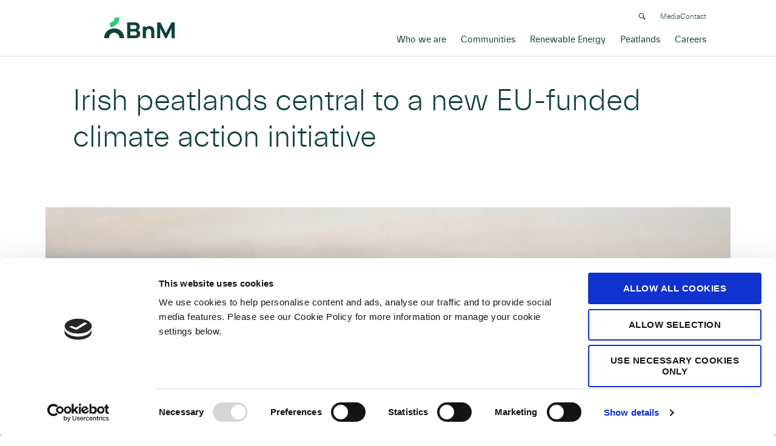

--- FILE ---
content_type: text/html; charset=UTF-8
request_url: https://www.bordnamona.ie/bord-na-mona-leinster-gaa-series-8th-january-2015/
body_size: 98341
content:
<!DOCTYPE html>

<html class="no-js" lang="en-US">

<head>
	<meta charset="UTF-8">

	<meta name="viewport" content="width=device-width, initial-scale=1.0">

	<link rel="profile" href="https://gmpg.org/xfn/11">
	<link rel="canonical" href="https://www.bnm.ie/bord-na-mona-leinster-gaa-series-8th-january-2015/">
	<script type="text/javascript" data-cookieconsent="ignore">
	window.dataLayer = window.dataLayer || [];

	function gtag() {
		dataLayer.push(arguments);
	}

	gtag("consent", "default", {
		ad_personalization: "denied",
		ad_storage: "denied",
		ad_user_data: "denied",
		analytics_storage: "denied",
		functionality_storage: "denied",
		personalization_storage: "denied",
		security_storage: "granted",
		wait_for_update: 500,
	});
	gtag("set", "ads_data_redaction", true);
	</script>
<script type="text/javascript"
		id="Cookiebot"
		src="https://consent.cookiebot.com/uc.js"
		data-implementation="wp"
		data-cbid="67b94661-6d34-4989-b802-09fd6dffc544"
							data-blockingmode="auto"
	></script>
<meta name='robots' content='index, follow, max-image-preview:large, max-snippet:-1, max-video-preview:-1' />

	<!-- This site is optimized with the Yoast SEO Premium plugin v22.3 (Yoast SEO v26.6) - https://yoast.com/wordpress/plugins/seo/ -->
	<title>Bord na Móna Leinster GAA Series – 8th January 2015 - BnM</title>
	<meta name="description" content="Bord na Móna Leinster GAA Series – 8th January 2015" />
	<link rel="canonical" href="https://www.bnm.ie/bord-na-mona-leinster-gaa-series-8th-january-2015/" />
	<meta property="og:locale" content="en_US" />
	<meta property="og:type" content="article" />
	<meta property="og:title" content="Bord na Móna Leinster GAA Series – 8th January 2015" />
	<meta property="og:description" content="Bord na Móna Leinster GAA Series – 8th January 2015" />
	<meta property="og:url" content="https://www.bnm.ie/bord-na-mona-leinster-gaa-series-8th-january-2015/" />
	<meta property="og:site_name" content="BnM" />
	<meta property="article:published_time" content="2015-01-08T16:16:10+00:00" />
	<meta property="article:modified_time" content="2021-04-04T16:17:16+00:00" />
	<meta property="og:image" content="http://www.bnm.ie/wp-content/uploads/2021/04/Windfarm.jpg" />
	<meta property="og:image:width" content="648" />
	<meta property="og:image:height" content="299" />
	<meta property="og:image:type" content="image/jpeg" />
	<meta name="author" content="BNM" />
	<meta name="twitter:card" content="summary_large_image" />
	<meta name="twitter:label1" content="Written by" />
	<meta name="twitter:data1" content="BNM" />
	<script type="application/ld+json" class="yoast-schema-graph">{"@context":"https://schema.org","@graph":[{"@type":"Article","@id":"https://www.bnm.ie/bord-na-mona-leinster-gaa-series-8th-january-2015/#article","isPartOf":{"@id":"https://www.bnm.ie/bord-na-mona-leinster-gaa-series-8th-january-2015/"},"author":{"name":"BNM","@id":"https://www.bnm.ie/#/schema/person/9a34e7a20195fd36f8eb58810c408f6c"},"headline":"Bord na Móna Leinster GAA Series – 8th January 2015","datePublished":"2015-01-08T16:16:10+00:00","dateModified":"2021-04-04T16:17:16+00:00","mainEntityOfPage":{"@id":"https://www.bnm.ie/bord-na-mona-leinster-gaa-series-8th-january-2015/"},"wordCount":18,"commentCount":0,"publisher":{"@id":"https://www.bnm.ie/#organization"},"image":{"@id":"https://www.bnm.ie/bord-na-mona-leinster-gaa-series-8th-january-2015/#primaryimage"},"thumbnailUrl":"https://www.bnm.ie/wp-content/uploads/2021/04/Windfarm.jpg","articleSection":["News"],"inLanguage":"en-US","potentialAction":[{"@type":"CommentAction","name":"Comment","target":["https://www.bnm.ie/bord-na-mona-leinster-gaa-series-8th-january-2015/#respond"]}]},{"@type":"WebPage","@id":"https://www.bnm.ie/bord-na-mona-leinster-gaa-series-8th-january-2015/","url":"https://www.bnm.ie/bord-na-mona-leinster-gaa-series-8th-january-2015/","name":"Bord na Móna Leinster GAA Series – 8th January 2015 - BnM","isPartOf":{"@id":"https://www.bnm.ie/#website"},"primaryImageOfPage":{"@id":"https://www.bnm.ie/bord-na-mona-leinster-gaa-series-8th-january-2015/#primaryimage"},"image":{"@id":"https://www.bnm.ie/bord-na-mona-leinster-gaa-series-8th-january-2015/#primaryimage"},"thumbnailUrl":"https://www.bnm.ie/wp-content/uploads/2021/04/Windfarm.jpg","datePublished":"2015-01-08T16:16:10+00:00","dateModified":"2021-04-04T16:17:16+00:00","description":"Bord na Móna Leinster GAA Series – 8th January 2015","breadcrumb":{"@id":"https://www.bnm.ie/bord-na-mona-leinster-gaa-series-8th-january-2015/#breadcrumb"},"inLanguage":"en-US","potentialAction":[{"@type":"ReadAction","target":["https://www.bnm.ie/bord-na-mona-leinster-gaa-series-8th-january-2015/"]}]},{"@type":"ImageObject","inLanguage":"en-US","@id":"https://www.bnm.ie/bord-na-mona-leinster-gaa-series-8th-january-2015/#primaryimage","url":"https://www.bnm.ie/wp-content/uploads/2021/04/Windfarm.jpg","contentUrl":"https://www.bnm.ie/wp-content/uploads/2021/04/Windfarm.jpg","width":648,"height":299},{"@type":"BreadcrumbList","@id":"https://www.bnm.ie/bord-na-mona-leinster-gaa-series-8th-january-2015/#breadcrumb","itemListElement":[{"@type":"ListItem","position":1,"name":"Home","item":"https://www.bnm.ie/"},{"@type":"ListItem","position":2,"name":"Bord na Móna Leinster GAA Series – 8th January 2015"}]},{"@type":"WebSite","@id":"https://www.bnm.ie/#website","url":"https://www.bnm.ie/","name":"BnM","description":"","publisher":{"@id":"https://www.bnm.ie/#organization"},"potentialAction":[{"@type":"SearchAction","target":{"@type":"EntryPoint","urlTemplate":"https://www.bnm.ie/?s={search_term_string}"},"query-input":{"@type":"PropertyValueSpecification","valueRequired":true,"valueName":"search_term_string"}}],"inLanguage":"en-US"},{"@type":"Organization","@id":"https://www.bnm.ie/#organization","name":"BnM","url":"https://www.bnm.ie/","logo":{"@type":"ImageObject","inLanguage":"en-US","@id":"https://www.bnm.ie/#/schema/logo/image/","url":"https://www.bnm.ie/wp-content/uploads/2025/03/BnM_Logo_Dark_Mid-Green.svg","contentUrl":"https://www.bnm.ie/wp-content/uploads/2025/03/BnM_Logo_Dark_Mid-Green.svg","caption":"BnM"},"image":{"@id":"https://www.bnm.ie/#/schema/logo/image/"}},{"@type":"Person","@id":"https://www.bnm.ie/#/schema/person/9a34e7a20195fd36f8eb58810c408f6c","name":"BNM","image":{"@type":"ImageObject","inLanguage":"en-US","@id":"https://www.bnm.ie/#/schema/person/image/","url":"https://secure.gravatar.com/avatar/f70d1885c5528e5176147aedc4a744d9326f5d53aa1567294b69b675f0fbddcd?s=96&d=mm&r=g","contentUrl":"https://secure.gravatar.com/avatar/f70d1885c5528e5176147aedc4a744d9326f5d53aa1567294b69b675f0fbddcd?s=96&d=mm&r=g","caption":"BNM"}}]}</script>
	<!-- / Yoast SEO Premium plugin. -->


<link rel='dns-prefetch' href='//www.bnm.ie' />
<link rel="alternate" type="application/rss+xml" title="BnM &raquo; Feed" href="https://www.bnm.ie/feed/" />
<link rel="alternate" type="application/rss+xml" title="BnM &raquo; Comments Feed" href="https://www.bnm.ie/comments/feed/" />
<link rel="alternate" type="application/rss+xml" title="BnM &raquo; Bord na Móna Leinster GAA Series – 8th January 2015 Comments Feed" href="https://www.bnm.ie/bord-na-mona-leinster-gaa-series-8th-january-2015/feed/" />
<link rel="alternate" title="oEmbed (JSON)" type="application/json+oembed" href="https://www.bnm.ie/wp-json/oembed/1.0/embed?url=https%3A%2F%2Fwww.bnm.ie%2Fbord-na-mona-leinster-gaa-series-8th-january-2015%2F" />
<link rel="alternate" title="oEmbed (XML)" type="text/xml+oembed" href="https://www.bnm.ie/wp-json/oembed/1.0/embed?url=https%3A%2F%2Fwww.bnm.ie%2Fbord-na-mona-leinster-gaa-series-8th-january-2015%2F&#038;format=xml" />
<style id='wp-img-auto-sizes-contain-inline-css'>
img:is([sizes=auto i],[sizes^="auto," i]){contain-intrinsic-size:3000px 1500px}
/*# sourceURL=wp-img-auto-sizes-contain-inline-css */
</style>
<style id='wp-emoji-styles-inline-css'>

	img.wp-smiley, img.emoji {
		display: inline !important;
		border: none !important;
		box-shadow: none !important;
		height: 1em !important;
		width: 1em !important;
		margin: 0 0.07em !important;
		vertical-align: -0.1em !important;
		background: none !important;
		padding: 0 !important;
	}
/*# sourceURL=wp-emoji-styles-inline-css */
</style>
<style id='wp-block-library-inline-css'>
:root{--wp-block-synced-color:#7a00df;--wp-block-synced-color--rgb:122,0,223;--wp-bound-block-color:var(--wp-block-synced-color);--wp-editor-canvas-background:#ddd;--wp-admin-theme-color:#007cba;--wp-admin-theme-color--rgb:0,124,186;--wp-admin-theme-color-darker-10:#006ba1;--wp-admin-theme-color-darker-10--rgb:0,107,160.5;--wp-admin-theme-color-darker-20:#005a87;--wp-admin-theme-color-darker-20--rgb:0,90,135;--wp-admin-border-width-focus:2px}@media (min-resolution:192dpi){:root{--wp-admin-border-width-focus:1.5px}}.wp-element-button{cursor:pointer}:root .has-very-light-gray-background-color{background-color:#eee}:root .has-very-dark-gray-background-color{background-color:#313131}:root .has-very-light-gray-color{color:#eee}:root .has-very-dark-gray-color{color:#313131}:root .has-vivid-green-cyan-to-vivid-cyan-blue-gradient-background{background:linear-gradient(135deg,#00d084,#0693e3)}:root .has-purple-crush-gradient-background{background:linear-gradient(135deg,#34e2e4,#4721fb 50%,#ab1dfe)}:root .has-hazy-dawn-gradient-background{background:linear-gradient(135deg,#faaca8,#dad0ec)}:root .has-subdued-olive-gradient-background{background:linear-gradient(135deg,#fafae1,#67a671)}:root .has-atomic-cream-gradient-background{background:linear-gradient(135deg,#fdd79a,#004a59)}:root .has-nightshade-gradient-background{background:linear-gradient(135deg,#330968,#31cdcf)}:root .has-midnight-gradient-background{background:linear-gradient(135deg,#020381,#2874fc)}:root{--wp--preset--font-size--normal:16px;--wp--preset--font-size--huge:42px}.has-regular-font-size{font-size:1em}.has-larger-font-size{font-size:2.625em}.has-normal-font-size{font-size:var(--wp--preset--font-size--normal)}.has-huge-font-size{font-size:var(--wp--preset--font-size--huge)}.has-text-align-center{text-align:center}.has-text-align-left{text-align:left}.has-text-align-right{text-align:right}.has-fit-text{white-space:nowrap!important}#end-resizable-editor-section{display:none}.aligncenter{clear:both}.items-justified-left{justify-content:flex-start}.items-justified-center{justify-content:center}.items-justified-right{justify-content:flex-end}.items-justified-space-between{justify-content:space-between}.screen-reader-text{border:0;clip-path:inset(50%);height:1px;margin:-1px;overflow:hidden;padding:0;position:absolute;width:1px;word-wrap:normal!important}.screen-reader-text:focus{background-color:#ddd;clip-path:none;color:#444;display:block;font-size:1em;height:auto;left:5px;line-height:normal;padding:15px 23px 14px;text-decoration:none;top:5px;width:auto;z-index:100000}html :where(.has-border-color){border-style:solid}html :where([style*=border-top-color]){border-top-style:solid}html :where([style*=border-right-color]){border-right-style:solid}html :where([style*=border-bottom-color]){border-bottom-style:solid}html :where([style*=border-left-color]){border-left-style:solid}html :where([style*=border-width]){border-style:solid}html :where([style*=border-top-width]){border-top-style:solid}html :where([style*=border-right-width]){border-right-style:solid}html :where([style*=border-bottom-width]){border-bottom-style:solid}html :where([style*=border-left-width]){border-left-style:solid}html :where(img[class*=wp-image-]){height:auto;max-width:100%}:where(figure){margin:0 0 1em}html :where(.is-position-sticky){--wp-admin--admin-bar--position-offset:var(--wp-admin--admin-bar--height,0px)}@media screen and (max-width:600px){html :where(.is-position-sticky){--wp-admin--admin-bar--position-offset:0px}}

/*# sourceURL=wp-block-library-inline-css */
</style><style id='global-styles-inline-css'>
:root{--wp--preset--aspect-ratio--square: 1;--wp--preset--aspect-ratio--4-3: 4/3;--wp--preset--aspect-ratio--3-4: 3/4;--wp--preset--aspect-ratio--3-2: 3/2;--wp--preset--aspect-ratio--2-3: 2/3;--wp--preset--aspect-ratio--16-9: 16/9;--wp--preset--aspect-ratio--9-16: 9/16;--wp--preset--color--black: #000000;--wp--preset--color--cyan-bluish-gray: #abb8c3;--wp--preset--color--white: #ffffff;--wp--preset--color--pale-pink: #f78da7;--wp--preset--color--vivid-red: #cf2e2e;--wp--preset--color--luminous-vivid-orange: #ff6900;--wp--preset--color--luminous-vivid-amber: #fcb900;--wp--preset--color--light-green-cyan: #7bdcb5;--wp--preset--color--vivid-green-cyan: #00d084;--wp--preset--color--pale-cyan-blue: #8ed1fc;--wp--preset--color--vivid-cyan-blue: #0693e3;--wp--preset--color--vivid-purple: #9b51e0;--wp--preset--color--accent: #e22658;--wp--preset--color--primary: #000000;--wp--preset--color--secondary: #6d6d6d;--wp--preset--color--subtle-background: #dbdbdb;--wp--preset--color--background: #ffffff;--wp--preset--gradient--vivid-cyan-blue-to-vivid-purple: linear-gradient(135deg,rgb(6,147,227) 0%,rgb(155,81,224) 100%);--wp--preset--gradient--light-green-cyan-to-vivid-green-cyan: linear-gradient(135deg,rgb(122,220,180) 0%,rgb(0,208,130) 100%);--wp--preset--gradient--luminous-vivid-amber-to-luminous-vivid-orange: linear-gradient(135deg,rgb(252,185,0) 0%,rgb(255,105,0) 100%);--wp--preset--gradient--luminous-vivid-orange-to-vivid-red: linear-gradient(135deg,rgb(255,105,0) 0%,rgb(207,46,46) 100%);--wp--preset--gradient--very-light-gray-to-cyan-bluish-gray: linear-gradient(135deg,rgb(238,238,238) 0%,rgb(169,184,195) 100%);--wp--preset--gradient--cool-to-warm-spectrum: linear-gradient(135deg,rgb(74,234,220) 0%,rgb(151,120,209) 20%,rgb(207,42,186) 40%,rgb(238,44,130) 60%,rgb(251,105,98) 80%,rgb(254,248,76) 100%);--wp--preset--gradient--blush-light-purple: linear-gradient(135deg,rgb(255,206,236) 0%,rgb(152,150,240) 100%);--wp--preset--gradient--blush-bordeaux: linear-gradient(135deg,rgb(254,205,165) 0%,rgb(254,45,45) 50%,rgb(107,0,62) 100%);--wp--preset--gradient--luminous-dusk: linear-gradient(135deg,rgb(255,203,112) 0%,rgb(199,81,192) 50%,rgb(65,88,208) 100%);--wp--preset--gradient--pale-ocean: linear-gradient(135deg,rgb(255,245,203) 0%,rgb(182,227,212) 50%,rgb(51,167,181) 100%);--wp--preset--gradient--electric-grass: linear-gradient(135deg,rgb(202,248,128) 0%,rgb(113,206,126) 100%);--wp--preset--gradient--midnight: linear-gradient(135deg,rgb(2,3,129) 0%,rgb(40,116,252) 100%);--wp--preset--font-size--small: 18px;--wp--preset--font-size--medium: 20px;--wp--preset--font-size--large: 26.25px;--wp--preset--font-size--x-large: 42px;--wp--preset--font-size--normal: 21px;--wp--preset--font-size--larger: 32px;--wp--preset--spacing--20: 0.44rem;--wp--preset--spacing--30: 0.67rem;--wp--preset--spacing--40: 1rem;--wp--preset--spacing--50: 1.5rem;--wp--preset--spacing--60: 2.25rem;--wp--preset--spacing--70: 3.38rem;--wp--preset--spacing--80: 5.06rem;--wp--preset--shadow--natural: 6px 6px 9px rgba(0, 0, 0, 0.2);--wp--preset--shadow--deep: 12px 12px 50px rgba(0, 0, 0, 0.4);--wp--preset--shadow--sharp: 6px 6px 0px rgba(0, 0, 0, 0.2);--wp--preset--shadow--outlined: 6px 6px 0px -3px rgb(255, 255, 255), 6px 6px rgb(0, 0, 0);--wp--preset--shadow--crisp: 6px 6px 0px rgb(0, 0, 0);}:where(.is-layout-flex){gap: 0.5em;}:where(.is-layout-grid){gap: 0.5em;}body .is-layout-flex{display: flex;}.is-layout-flex{flex-wrap: wrap;align-items: center;}.is-layout-flex > :is(*, div){margin: 0;}body .is-layout-grid{display: grid;}.is-layout-grid > :is(*, div){margin: 0;}:where(.wp-block-columns.is-layout-flex){gap: 2em;}:where(.wp-block-columns.is-layout-grid){gap: 2em;}:where(.wp-block-post-template.is-layout-flex){gap: 1.25em;}:where(.wp-block-post-template.is-layout-grid){gap: 1.25em;}.has-black-color{color: var(--wp--preset--color--black) !important;}.has-cyan-bluish-gray-color{color: var(--wp--preset--color--cyan-bluish-gray) !important;}.has-white-color{color: var(--wp--preset--color--white) !important;}.has-pale-pink-color{color: var(--wp--preset--color--pale-pink) !important;}.has-vivid-red-color{color: var(--wp--preset--color--vivid-red) !important;}.has-luminous-vivid-orange-color{color: var(--wp--preset--color--luminous-vivid-orange) !important;}.has-luminous-vivid-amber-color{color: var(--wp--preset--color--luminous-vivid-amber) !important;}.has-light-green-cyan-color{color: var(--wp--preset--color--light-green-cyan) !important;}.has-vivid-green-cyan-color{color: var(--wp--preset--color--vivid-green-cyan) !important;}.has-pale-cyan-blue-color{color: var(--wp--preset--color--pale-cyan-blue) !important;}.has-vivid-cyan-blue-color{color: var(--wp--preset--color--vivid-cyan-blue) !important;}.has-vivid-purple-color{color: var(--wp--preset--color--vivid-purple) !important;}.has-black-background-color{background-color: var(--wp--preset--color--black) !important;}.has-cyan-bluish-gray-background-color{background-color: var(--wp--preset--color--cyan-bluish-gray) !important;}.has-white-background-color{background-color: var(--wp--preset--color--white) !important;}.has-pale-pink-background-color{background-color: var(--wp--preset--color--pale-pink) !important;}.has-vivid-red-background-color{background-color: var(--wp--preset--color--vivid-red) !important;}.has-luminous-vivid-orange-background-color{background-color: var(--wp--preset--color--luminous-vivid-orange) !important;}.has-luminous-vivid-amber-background-color{background-color: var(--wp--preset--color--luminous-vivid-amber) !important;}.has-light-green-cyan-background-color{background-color: var(--wp--preset--color--light-green-cyan) !important;}.has-vivid-green-cyan-background-color{background-color: var(--wp--preset--color--vivid-green-cyan) !important;}.has-pale-cyan-blue-background-color{background-color: var(--wp--preset--color--pale-cyan-blue) !important;}.has-vivid-cyan-blue-background-color{background-color: var(--wp--preset--color--vivid-cyan-blue) !important;}.has-vivid-purple-background-color{background-color: var(--wp--preset--color--vivid-purple) !important;}.has-black-border-color{border-color: var(--wp--preset--color--black) !important;}.has-cyan-bluish-gray-border-color{border-color: var(--wp--preset--color--cyan-bluish-gray) !important;}.has-white-border-color{border-color: var(--wp--preset--color--white) !important;}.has-pale-pink-border-color{border-color: var(--wp--preset--color--pale-pink) !important;}.has-vivid-red-border-color{border-color: var(--wp--preset--color--vivid-red) !important;}.has-luminous-vivid-orange-border-color{border-color: var(--wp--preset--color--luminous-vivid-orange) !important;}.has-luminous-vivid-amber-border-color{border-color: var(--wp--preset--color--luminous-vivid-amber) !important;}.has-light-green-cyan-border-color{border-color: var(--wp--preset--color--light-green-cyan) !important;}.has-vivid-green-cyan-border-color{border-color: var(--wp--preset--color--vivid-green-cyan) !important;}.has-pale-cyan-blue-border-color{border-color: var(--wp--preset--color--pale-cyan-blue) !important;}.has-vivid-cyan-blue-border-color{border-color: var(--wp--preset--color--vivid-cyan-blue) !important;}.has-vivid-purple-border-color{border-color: var(--wp--preset--color--vivid-purple) !important;}.has-vivid-cyan-blue-to-vivid-purple-gradient-background{background: var(--wp--preset--gradient--vivid-cyan-blue-to-vivid-purple) !important;}.has-light-green-cyan-to-vivid-green-cyan-gradient-background{background: var(--wp--preset--gradient--light-green-cyan-to-vivid-green-cyan) !important;}.has-luminous-vivid-amber-to-luminous-vivid-orange-gradient-background{background: var(--wp--preset--gradient--luminous-vivid-amber-to-luminous-vivid-orange) !important;}.has-luminous-vivid-orange-to-vivid-red-gradient-background{background: var(--wp--preset--gradient--luminous-vivid-orange-to-vivid-red) !important;}.has-very-light-gray-to-cyan-bluish-gray-gradient-background{background: var(--wp--preset--gradient--very-light-gray-to-cyan-bluish-gray) !important;}.has-cool-to-warm-spectrum-gradient-background{background: var(--wp--preset--gradient--cool-to-warm-spectrum) !important;}.has-blush-light-purple-gradient-background{background: var(--wp--preset--gradient--blush-light-purple) !important;}.has-blush-bordeaux-gradient-background{background: var(--wp--preset--gradient--blush-bordeaux) !important;}.has-luminous-dusk-gradient-background{background: var(--wp--preset--gradient--luminous-dusk) !important;}.has-pale-ocean-gradient-background{background: var(--wp--preset--gradient--pale-ocean) !important;}.has-electric-grass-gradient-background{background: var(--wp--preset--gradient--electric-grass) !important;}.has-midnight-gradient-background{background: var(--wp--preset--gradient--midnight) !important;}.has-small-font-size{font-size: var(--wp--preset--font-size--small) !important;}.has-medium-font-size{font-size: var(--wp--preset--font-size--medium) !important;}.has-large-font-size{font-size: var(--wp--preset--font-size--large) !important;}.has-x-large-font-size{font-size: var(--wp--preset--font-size--x-large) !important;}
/*# sourceURL=global-styles-inline-css */
</style>

<style id='classic-theme-styles-inline-css'>
/*! This file is auto-generated */
.wp-block-button__link{color:#fff;background-color:#32373c;border-radius:9999px;box-shadow:none;text-decoration:none;padding:calc(.667em + 2px) calc(1.333em + 2px);font-size:1.125em}.wp-block-file__button{background:#32373c;color:#fff;text-decoration:none}
/*# sourceURL=/wp-includes/css/classic-themes.min.css */
</style>
<link rel='stylesheet' id='megamenu-css' href='https://www.bnm.ie/wp-content/uploads/maxmegamenu/style.css?ver=59b220' media='all' />
<link rel='stylesheet' id='dashicons-css' href='https://www.bnm.ie/wp-includes/css/dashicons.min.css?ver=6.9' media='all' />
<link rel='stylesheet' id='twentytwenty-style-css' href='https://www.bnm.ie/wp-content/themes/bordnamona/style.css?ver=1.0' media='all' />
<style id='twentytwenty-style-inline-css'>
.color-accent,.color-accent-hover:hover,.color-accent-hover:focus,:root .has-accent-color,.has-drop-cap:not(:focus):first-letter,.wp-block-button.is-style-outline,a { color: #e22658; }blockquote,.border-color-accent,.border-color-accent-hover:hover,.border-color-accent-hover:focus { border-color: #e22658; }button:not(.toggle),.button,.faux-button,.wp-block-button__link,.wp-block-file .wp-block-file__button,input[type="button"],input[type="reset"],input[type="submit"],.bg-accent,.bg-accent-hover:hover,.bg-accent-hover:focus,:root .has-accent-background-color,.comment-reply-link { background-color: #e22658; }.fill-children-accent,.fill-children-accent * { fill: #e22658; }:root .has-background-color,button,.button,.faux-button,.wp-block-button__link,.wp-block-file__button,input[type="button"],input[type="reset"],input[type="submit"],.wp-block-button,.comment-reply-link,.has-background.has-primary-background-color:not(.has-text-color),.has-background.has-primary-background-color *:not(.has-text-color),.has-background.has-accent-background-color:not(.has-text-color),.has-background.has-accent-background-color *:not(.has-text-color) { color: #ffffff; }:root .has-background-background-color { background-color: #ffffff; }body,.entry-title a,:root .has-primary-color { color: #000000; }:root .has-primary-background-color { background-color: #000000; }cite,figcaption,.wp-caption-text,.post-meta,.entry-content .wp-block-archives li,.entry-content .wp-block-categories li,.entry-content .wp-block-latest-posts li,.wp-block-latest-comments__comment-date,.wp-block-latest-posts__post-date,.wp-block-embed figcaption,.wp-block-image figcaption,.wp-block-pullquote cite,.comment-metadata,.comment-respond .comment-notes,.comment-respond .logged-in-as,.pagination .dots,.entry-content hr:not(.has-background),hr.styled-separator,:root .has-secondary-color { color: #6d6d6d; }:root .has-secondary-background-color { background-color: #6d6d6d; }pre,fieldset,input,textarea,table,table *,hr { border-color: #dbdbdb; }caption,code,code,kbd,samp,.wp-block-table.is-style-stripes tbody tr:nth-child(odd),:root .has-subtle-background-background-color { background-color: #dbdbdb; }.wp-block-table.is-style-stripes { border-bottom-color: #dbdbdb; }.wp-block-latest-posts.is-grid li { border-top-color: #dbdbdb; }:root .has-subtle-background-color { color: #dbdbdb; }body:not(.overlay-header) .primary-menu > li > a,body:not(.overlay-header) .primary-menu > li > .icon,.modal-menu a,.footer-menu a, .footer-widgets a,#site-footer .wp-block-button.is-style-outline,.wp-block-pullquote:before,.singular:not(.overlay-header) .entry-header a,.archive-header a,.header-footer-group .color-accent,.header-footer-group .color-accent-hover:hover { color: #cd2653; }.social-icons a,#site-footer button:not(.toggle),#site-footer .button,#site-footer .faux-button,#site-footer .wp-block-button__link,#site-footer .wp-block-file__button,#site-footer input[type="button"],#site-footer input[type="reset"],#site-footer input[type="submit"] { background-color: #cd2653; }.header-footer-group,body:not(.overlay-header) #site-header .toggle,.menu-modal .toggle { color: #000000; }body:not(.overlay-header) .primary-menu ul { background-color: #000000; }body:not(.overlay-header) .primary-menu > li > ul:after { border-bottom-color: #000000; }body:not(.overlay-header) .primary-menu ul ul:after { border-left-color: #000000; }.site-description,body:not(.overlay-header) .toggle-inner .toggle-text,.widget .post-date,.widget .rss-date,.widget_archive li,.widget_categories li,.widget cite,.widget_pages li,.widget_meta li,.widget_nav_menu li,.powered-by-wordpress,.to-the-top,.singular .entry-header .post-meta,.singular:not(.overlay-header) .entry-header .post-meta a { color: #6d6d6d; }.header-footer-group pre,.header-footer-group fieldset,.header-footer-group input,.header-footer-group textarea,.header-footer-group table,.header-footer-group table *,.footer-nav-widgets-wrapper,#site-footer,.menu-modal nav *,.footer-widgets-outer-wrapper,.footer-top { border-color: #dcd7ca; }.header-footer-group table caption,body:not(.overlay-header) .header-inner .toggle-wrapper::before { background-color: #dcd7ca; }
/*# sourceURL=twentytwenty-style-inline-css */
</style>
<link rel='stylesheet' id='twentytwentysite-lity-css' href='https://www.bnm.ie/wp-content/themes/bordnamona/assets/css/lity.css?ver=1.0' media='all' />
<link rel='stylesheet' id='twentytwentysite-css' href='https://www.bnm.ie/wp-content/themes/bordnamona/dist/css/site.css?ver=1.0' media='all' />
<link rel='stylesheet' id='twentytwentysite-landing-page-css' href='https://www.bnm.ie/wp-content/themes/bordnamona/assets/css/landing.css?ver=1.0' media='all' />
<link rel='stylesheet' id='twentytwentysite-custom-page-css' href='https://www.bnm.ie/wp-content/themes/bordnamona/assets/css/custom.css?ver=1.0' media='all' />
<link rel='stylesheet' id='twentytwentysite-community_template_style-css' href='https://www.bnm.ie/wp-content/themes/bordnamona/assets/css/community_template_style.css?ver=1.0' media='all' />
<link rel='stylesheet' id='twentytwentysite-career-css' href='https://www.bnm.ie/wp-content/themes/bordnamona/assets/css/career.css?ver=1.0' media='all' />
<link rel='stylesheet' id='twentytwenty-print-style-css' href='https://www.bnm.ie/wp-content/themes/bordnamona/print.css?ver=1.0' media='print' />
<script src="https://www.bnm.ie/wp-includes/js/jquery/jquery.min.js?ver=3.7.1" id="jquery-core-js"></script>
<script src="https://www.bnm.ie/wp-includes/js/jquery/jquery-migrate.min.js?ver=3.4.1" id="jquery-migrate-js"></script>
<script src="https://www.bnm.ie/wp-content/themes/bordnamona/assets/js/index.js?ver=1.0" id="twentytwenty-js-js" async></script>
<script src="https://www.bnm.ie/wp-content/themes/bordnamona/assets/js/landing.js?ver=1.0" id="twentytwenty-landing-js-js"></script>
<script src="https://www.bnm.ie/wp-content/themes/bordnamona/assets/js/custom.js?1768916919&amp;ver=1.0" id="twentytwenty-custom-dev-script-js"></script>
<link rel="https://api.w.org/" href="https://www.bnm.ie/wp-json/" /><link rel="alternate" title="JSON" type="application/json" href="https://www.bnm.ie/wp-json/wp/v2/posts/1766" /><link rel="EditURI" type="application/rsd+xml" title="RSD" href="https://www.bnm.ie/xmlrpc.php?rsd" />
<link rel='shortlink' href='https://www.bnm.ie/?p=1766' />
	<script>document.documentElement.className = document.documentElement.className.replace( 'no-js', 'js' );</script>
	<style>.recentcomments a{display:inline !important;padding:0 !important;margin:0 !important;}</style><style id="custom-background-css">
body.custom-background { background-color: #ffffff; }
</style>
	<link rel="icon" href="https://www.bnm.ie/wp-content/uploads/2021/05/BNM_Favicon.svg" sizes="32x32" />
<link rel="icon" href="https://www.bnm.ie/wp-content/uploads/2021/05/BNM_Favicon.svg" sizes="192x192" />
<link rel="apple-touch-icon" href="https://www.bnm.ie/wp-content/uploads/2021/05/BNM_Favicon.svg" />
<meta name="msapplication-TileImage" content="https://www.bnm.ie/wp-content/uploads/2021/05/BNM_Favicon.svg" />
		<style id="wp-custom-css">
			.bubble_text-slider-container .background-section {
    display: none!important;
}

.section-1 .video-content-section .bubble_text-slider-container .video-text {
    display: none!important;
}

body .gform_wrapper .gfield .ginput_container_select .selectric-items {
    height: auto !important;
}

.section-1 .scroll-section {
	display: none;
}

.section-component_7 .section-three .section-three-item {
    padding-bottom: 78px;
}


.section-component_7 .section-three .section-three-item:last-child {
    padding-bottom: 0;
}

.section-component_7 .section-three.remove_top_space {
    padding-top: 0;
}

@media (max-width: 991px) {
.section-component_7 .section-three .section-three-item {
    padding-bottom: 70px;
}
}

@media (max-width: 767px) {
.section-component_7 .section-three .section-three-item {
    padding-bottom: 61px;
}
}

.full_width_video_sec .full_width_video_sec_inner {
	padding-top: 56.25%;
}



.career_cta a[href*="apply"] {
    display: none;
}

#site-header .header-titles-wrapper .header-titles .site-logo img {
    max-height: none;
    width: 230px;
    height: 68px;
}

body:not(.home) .primary-menu-wrapper .primary-menu .menu-item>a {
	color: #0F423A
}		</style>
		
<!-- Meta Pixel Code -->
<script>
!function(f,b,e,v,n,t,s)
{if(f.fbq)return;n=f.fbq=function(){n.callMethod?
n.callMethod.apply(n,arguments):n.queue.push(arguments)};
if(!f._fbq)f._fbq=n;n.push=n;n.loaded=!0;n.version='2.0';
n.queue=[];t=b.createElement(e);t.async=!0;
t.src=v;s=b.getElementsByTagName(e)[0];
s.parentNode.insertBefore(t,s)}(window, document,'script',
'https://connect.facebook.net/en_US/fbevents.js');
fbq('init', '174041152249207');
fbq('track', 'PageView');
</script>
<noscript><img height="1" width="1" style="display:none"
src="https://www.facebook.com/tr?id=174041152249207&ev=PageView&noscript=1"
/></noscript>
<!-- End Meta Pixel Code -->
<style type="text/css">/** Mega Menu CSS: fs **/</style>
	<!-- Google Tag Manager -->
	<script>
		(function(w, d, s, l, i) {
			w[l] = w[l] || [];
			w[l].push({
				'gtm.start': new Date().getTime(),
				event: 'gtm.js'
			});
			var f = d.getElementsByTagName(s)[0],
				j = d.createElement(s),
				dl = l != 'dataLayer' ? '&l=' + l : '';
			j.async = true;
			j.src =
				'https://www.googletagmanager.com/gtm.js?id=' + i + dl;
			f.parentNode.insertBefore(j, f);
		})(window, document, 'script', 'dataLayer', 'GTM-NJBB5Q');
	</script>
	<!-- End Google Tag Manager -->
</head>

<body class="wp-singular post-template-default single single-post postid-1766 single-format-standard custom-background wp-custom-logo wp-theme-bordnamona mega-menu-primary mega-menu-mobile singular enable-search-modal has-post-thumbnail has-single-pagination showing-comments show-avatars footer-top-visible reduced-spacing" data-scroll-container id="sitebody">
	<!-- Google Tag Manager (noscript) -->
	<noscript><iframe src="https://www.googletagmanager.com/ns.html?id=GTM-NJBB5Q" height="0" width="0" style="display:none;visibility:hidden"></iframe></noscript>
	<!-- End Google Tag Manager (noscript) -->
	<a class="skip-link screen-reader-text" href="#site-content">Skip to the content</a>		<header id="site-header" class="header-footer-group" role="banner">
		<div class="container">
			<div class="header-inner">

				<div class="header-titles-wrapper">

					<div class="header-titles">

													<div class="site-logo faux-heading"><a href="https://www.bnm.ie/" class="custom-logo-link" rel="home"><img width="1" height="1" src="https://www.bnm.ie/wp-content/uploads/2025/03/BnM_Logo_Dark_Mid-Green.svg" class="custom-logo" alt="BnM" decoding="async" /></a><span class="screen-reader-text">BnM</span></div>															<div class="site-logo faux-heading menu_open_logo">
									<a href="/" class="custom-logo-link" rel="home">
										<img src="https://www.bnm.ie/wp-content/uploads/2025/03/BnM_Logo_White.svg" class="custom-logo" alt="" decoding="async">
									</a>
								</div>
																		</div><!-- .header-titles -->

											<div class="toggle-wrapper search-toggle-wrapper">
							<button class="toggle search-toggle mobile-search-toggle" data-toggle-target=".search-modal" data-toggle-body-class="showing-search-modal" data-set-focus=".search-modal .search-field" aria-expanded="false">
								<span class="toggle-inner">
									<span class="toggle-icon">
										<img src="https://www.bnm.ie/wp-content/themes/bordnamona/assets/images/search_icon.png" alt="search" />
									</span>
								</span>
							</button><!-- .search-toggle -->
							<button class="toggle search-untoggle close-search-toggle fill-children-current-color" data-toggle-target=".search-modal" data-toggle-body-class="showing-search-modal" data-set-focus=".search-modal .search-field" aria-expanded="false">
								<svg width="17" height="17" viewBox="0 0 17 17" fill="none" xmlns="http://www.w3.org/2000/svg">
									<path d="M15.5 15L9 8.5L15.5 2" stroke="#0F423A" stroke-width="3" />
									<path d="M2 15L8.5 8.5L2 2" stroke="#0F423A" stroke-width="3" />
								</svg>
							</button><!-- .search-toggle -->
						</div>
																<div class="toggle-wrapper nav-toggle-wrapper">
							<button class="toggle nav-toggle mobile-nav-toggle" data-toggle-target=".menu-modal" data-toggle-body-class="showing-menu-modal" aria-expanded="false" data-set-focus=".close-nav-toggle">
								<span class="toggle-inner">
									<span class="toggle-icon">
																					<svg xmlns="http://www.w3.org/2000/svg" xmlns:xlink="http://www.w3.org/1999/xlink" width="24" height="18" viewBox="0 0 24 18">
												<defs>
													<clipPath id="clip-path">
														<path id="Path_259" data-name="Path 259" d="M0,0H24V-2H0Z" fill="#0f423a" />
													</clipPath>
													<clipPath id="clip-path-2">
														<path id="Path_257" data-name="Path 257" d="M0-6H24V-8H0Z" fill="#0f423a" />
													</clipPath>
													<clipPath id="clip-path-3">
														<path id="Path_255" data-name="Path 255" d="M0-12H24v-2H0Z" fill="#0f423a" />
													</clipPath>
												</defs>
												<g id="Group_798" data-name="Group 798" transform="translate(0 14)">
													<g id="Group_793" data-name="Group 793" transform="translate(0 4)" clip-path="url(#clip-path)">
														<path id="Path_258" data-name="Path 258" d="M-5-7H29V5H-5Z" fill="#0f423a" />
													</g>
													<g id="Group_792" data-name="Group 792" transform="translate(0 2)" clip-path="url(#clip-path-2)">
														<path id="Path_256" data-name="Path 256" d="M-5-13H29V-1H-5Z" fill="#0f423a" />
													</g>
													<g id="Group_791" data-name="Group 791" clip-path="url(#clip-path-3)">
														<path id="Path_254" data-name="Path 254" d="M-5-19H29V-7H-5Z" fill="#0f423a" />
													</g>
												</g>
											</svg>
																			</span>
								</span>
							</button><!-- .nav-toggle -->
							<button class="toggle close-nav-toggle fill-children-current-color" data-toggle-target=".menu-modal" data-toggle-body-class="showing-menu-modal" aria-expanded="false" data-set-focus=".menu-modal">
								<svg width="17" height="17" viewBox="0 0 17 17" fill="none" xmlns="http://www.w3.org/2000/svg">
									<path d="M15.5 15L9 8.5L15.5 2" stroke="#0F423A" stroke-width="3" />
									<path d="M2 15L8.5 8.5L2 2" stroke="#0F423A" stroke-width="3" />
								</svg>
							</button><!-- .nav-toggle -->
						</div>
									</div><!-- .header-titles-wrapper -->

				<div class="header-navigation-wrapper">
											<div class="top-navigation-wrapper">
															<div class="toggle-wrapper search-toggle-wrapper">
									<button class="toggle search-toggle desktop-search-toggle" data-toggle-target=".search-modal" data-toggle-body-class="showing-search-modal" data-set-focus=".search-modal .search-field" aria-expanded="false">
										<span class="toggle-inner">
											<span class="toggle-icon">
												<svg width="13" height="12" viewBox="0 0 13 12" fill="none" xmlns="http://www.w3.org/2000/svg">
													<path d="M8.71245 1.37294C6.88186 -0.457646 3.90245 -0.457646 2.07186 1.37294C0.241672 3.20392 0.241672 6.18294 2.07186 8.01392C3.70205 9.64371 6.24098 9.81832 8.07037 8.54568C8.10887 8.72782 8.19696 8.90164 8.33863 9.0433L11.0045 11.7092C11.393 12.0969 12.0208 12.0969 12.4073 11.7092C12.7955 11.3211 12.7955 10.6933 12.4073 10.3064L9.74143 7.63971C9.60056 7.49923 9.42635 7.41074 9.2442 7.37224C10.5176 5.54245 10.343 3.00392 8.71245 1.37294ZM7.87077 7.17224C6.50408 8.53893 4.27983 8.53893 2.91354 7.17224C1.54765 5.80555 1.54765 3.58171 2.91354 2.21502C4.27983 0.848724 6.50408 0.848724 7.87077 2.21502C9.23746 3.58171 9.23746 5.80555 7.87077 7.17224Z" fill="currentColor" />
												</svg>
											</span>
										</span>
									</button><!-- .search-toggle -->
									<button class="toggle search-untoggle close-search-toggle fill-children-current-color" data-toggle-target=".search-modal" data-toggle-body-class="showing-search-modal" data-set-focus=".search-modal .search-field" aria-expanded="false">
										<span class="toggle-inner">
											<span class="toggle-icon">
												<svg width="17" height="17" viewBox="0 0 17 17" fill="none" xmlns="http://www.w3.org/2000/svg">
													<path d="M15.5 15L9 8.5L15.5 2" stroke="currentColor" stroke-width="3" />
													<path d="M2 15L8.5 8.5L2 2" stroke="currentColor" stroke-width="3" />
												</svg>
											</span>
										</span>
									</button><!-- .search-toggle -->
								</div>
							                            							<nav class="top-menu-wrapper" aria-label="Horizontal" role="navigation">
								<ul class="top-menu reset-list-style">
									<li id="menu-item-255293" class="menu-item menu-item-type-custom menu-item-object-custom menu-item-has-children menu-item-255293"><a href="#">Media</a>
<ul class="sub-menu">
	<li id="menu-item-255299" class="menu-item menu-item-type-post_type menu-item-object-page menu-item-255299"><a href="https://www.bnm.ie/who-we-are/publications-reports/">Publications &#038; Reports</a></li>
	<li id="menu-item-255296" class="menu-item menu-item-type-post_type menu-item-object-page menu-item-255296"><a href="https://www.bnm.ie/press-releases/">Press Releases</a></li>
</ul>
</li>
<li id="menu-item-255302" class="menu-item menu-item-type-post_type menu-item-object-page menu-item-255302"><a href="https://www.bnm.ie/who-we-are/contact/">Contact</a></li>
								</ul>
							</nav>
                            						</div>
																							<nav class="primary-menu-wrapper" aria-label="Horizontal" role="navigation">

								<ul class="primary-menu reset-list-style">

									<li id="menu-item-255332" class="menu-item menu-item-type-custom menu-item-object-custom menu-item-has-children menu-item-255332"><a href="#">Who we are</a>
<ul class="sub-menu">
	<li id="menu-item-255338" class="menu-item menu-item-type-post_type menu-item-object-page menu-item-255338"><a href="https://www.bnm.ie/who-we-are/overview/">Our Strategy</a></li>
	<li id="menu-item-255347" class="menu-item menu-item-type-post_type menu-item-object-page menu-item-255347"><a href="https://www.bnm.ie/who-we-are/locations/">Where we operate</a></li>
	<li id="menu-item-255350" class="menu-item menu-item-type-post_type menu-item-object-page menu-item-255350"><a href="https://www.bnm.ie/who-we-are/our-board/">Our Board</a></li>
	<li id="menu-item-255353" class="menu-item menu-item-type-post_type menu-item-object-page menu-item-255353"><a href="https://www.bnm.ie/who-we-are/senior-leadership-team/">Our Senior Leadership Team</a></li>
	<li id="menu-item-255344" class="menu-item menu-item-type-post_type menu-item-object-page menu-item-255344"><a href="https://www.bnm.ie/who-we-are/history/">Our History</a></li>
	<li id="menu-item-255341" class="menu-item menu-item-type-post_type menu-item-object-page menu-item-255341"><a href="https://www.bnm.ie/who-we-are/contact/">Contact Us</a></li>
</ul>
</li>
<li id="menu-item-255356" class="menu-item menu-item-type-custom menu-item-object-custom menu-item-has-children menu-item-255356"><a href="#">Communities</a>
<ul class="sub-menu">
	<li id="menu-item-255437" class="menu-item menu-item-type-post_type menu-item-object-page menu-item-255437"><a href="https://www.bnm.ie/who-we-are/community/">Overview</a></li>
	<li id="menu-item-351701" class="menu-item menu-item-type-custom menu-item-object-custom menu-item-351701"><a href="https://www.bnm.ie/who-we-are/community-benefit-funds/">Community Benefit Funds</a></li>
	<li id="menu-item-351704" class="menu-item menu-item-type-custom menu-item-object-custom menu-item-351704"><a href="https://www.bnm.ie/who-we-are/community-locations/">Community Fund Locations</a></li>
	<li id="menu-item-255431" class="menu-item menu-item-type-post_type menu-item-object-page menu-item-255431"><a href="https://www.bnm.ie/renewable-energy/accelerate-green/">Accelerate Green</a></li>
	<li id="menu-item-453758" class="menu-item menu-item-type-post_type menu-item-object-page menu-item-453758"><a href="https://www.bnm.ie/peatlands/public-amenities/">Public Amenities</a></li>
</ul>
</li>
<li id="menu-item-255380" class="menu-item menu-item-type-custom menu-item-object-custom menu-item-has-children menu-item-255380"><a href="#">Renewable Energy</a>
<ul class="sub-menu">
	<li id="menu-item-255386" class="menu-item menu-item-type-post_type menu-item-object-page menu-item-255386"><a href="https://www.bnm.ie/renewable-energy/overview/">Overview</a></li>
	<li id="menu-item-255440" class="menu-item menu-item-type-post_type menu-item-object-page menu-item-255440"><a href="https://www.bnm.ie/renewable-energy/infrastructure/">Onshore Wind</a></li>
	<li id="menu-item-255392" class="menu-item menu-item-type-post_type menu-item-object-page menu-item-255392"><a href="https://www.bnm.ie/renewable-energy/clean-energy/">Battery</a></li>
	<li id="menu-item-255395" class="menu-item menu-item-type-post_type menu-item-object-page menu-item-255395"><a href="https://www.bnm.ie/energypark/">Energy Park</a></li>
	<li id="menu-item-255398" class="menu-item menu-item-type-post_type menu-item-object-page menu-item-255398"><a href="https://www.bnm.ie/renewable-energy/partnerships/">Partnerships</a></li>
</ul>
</li>
<li id="menu-item-255407" class="menu-item menu-item-type-custom menu-item-object-custom menu-item-has-children menu-item-255407"><a href="#">Peatlands</a>
<ul class="sub-menu">
	<li id="menu-item-255410" class="menu-item menu-item-type-post_type menu-item-object-page menu-item-255410"><a href="https://www.bnm.ie/peatlands/overview/">Overview</a></li>
	<li id="menu-item-255416" class="menu-item menu-item-type-post_type menu-item-object-page menu-item-255416"><a href="https://www.bnm.ie/peatlands/peatlands-and-climate/">Climate Impact</a></li>
	<li id="menu-item-255422" class="menu-item menu-item-type-post_type menu-item-object-page menu-item-255422"><a href="https://www.bnm.ie/peatlands/peatland-restoration/">Peatlands Restoration</a></li>
	<li id="menu-item-255419" class="menu-item menu-item-type-post_type menu-item-object-page menu-item-255419"><a href="https://www.bnm.ie/peatlands/peatlands-rehabilitation/">Peatlands Rehabilitation</a></li>
	<li id="menu-item-255413" class="menu-item menu-item-type-post_type menu-item-object-page menu-item-255413"><a href="https://www.bnm.ie/peatlands/biodiversity/">Biodiversity</a></li>
</ul>
</li>
<li id="menu-item-449513" class="menu-item menu-item-type-custom menu-item-object-custom menu-item-has-children menu-item-449513"><a href="#">Careers</a>
<ul class="sub-menu">
	<li id="menu-item-449516" class="menu-item menu-item-type-post_type menu-item-object-page menu-item-449516"><a href="https://www.bnm.ie/careers/">Overview</a></li>
	<li id="menu-item-449498" class="menu-item menu-item-type-post_type menu-item-object-page menu-item-449498"><a href="https://www.bnm.ie/careers/employee-benefits/">Employee Benefits</a></li>
	<li id="menu-item-449495" class="menu-item menu-item-type-post_type menu-item-object-page menu-item-449495"><a href="https://www.bnm.ie/careers/diversity-inclusion/">Diversity &#038; Inclusion</a></li>
	<li id="menu-item-449507" class="menu-item menu-item-type-post_type menu-item-object-page menu-item-449507"><a href="https://www.bnm.ie/careers/people-development/">People Development</a></li>
	<li id="menu-item-449504" class="menu-item menu-item-type-post_type menu-item-object-page menu-item-449504"><a href="https://www.bnm.ie/careers/our-people-our-peoples-achievements/">Our People &#038; Achievements</a></li>
	<li id="menu-item-449501" class="menu-item menu-item-type-post_type menu-item-object-page menu-item-449501"><a href="https://www.bnm.ie/careers/graduate-programme/">Graduate Programme</a></li>
	<li id="menu-item-449492" class="menu-item menu-item-type-post_type menu-item-object-page menu-item-449492"><a href="https://www.bnm.ie/careers/apprenticeships/">Apprenticeships</a></li>
	<li id="menu-item-449510" class="menu-item menu-item-type-post_type menu-item-object-page menu-item-449510"><a href="https://www.bnm.ie/careers/scholarships/">Scholarships</a></li>
</ul>
</li>
								</ul>
							</nav><!-- .primary-menu-wrapper -->
												<div class="header-toggles hide-no-js">
													</div><!-- .header-toggles -->
									</div><!-- .header-navigation-wrapper -->
			</div><!-- .header-inner -->
		</div>
		<div class="search-modal cover-modal header-footer-group" data-modal-target-string=".search-modal">

	<div class="search-modal-inner modal-inner">

		<div class="container">
			<div class="search-modal-wrapper">
				<div class='back_indicator_item'><span class='back_indicator'></span><span class='back_text'>Main menu</span></div>
				<form role="search" aria-label="Search for:" method="get" class="search-form" action="https://www.bnm.ie/">
	<label for="search-form-1">
		<span class="screen-reader-text">Search for:</span>
		<input type="search" id="search-form-1" class="search-field" placeholder="Search all Bord na Móna" value="" name="s" />
	</label>
	<input type="submit" class="search-submit" value="Search" />
</form>
				<div class="search-modal-bottom">
					<div class="search-for">
																		<div class="search-quick-links-title">Search For</div>
						<div class="search-quick-links-menu">
															<ul class="search_for_suggestions">
																			<li class="suggestion_item" data-search="Our Vision">
											Our Vision										</li>
																			<li class="suggestion_item" data-search="Peatlands">
											Peatlands										</li>
																			<li class="suggestion_item" data-search="Renewable Energy">
											Renewable Energy										</li>
																			<li class="suggestion_item" data-search="Clean Energy">
											Clean Energy										</li>
																	</ul>
													</div>
					</div>
					<div class="search-quick-links">
												<div class="search-quick-links-title">Quick Links</div>
						<div class="search-quick-links-menu">
							<div class="menu-quick-links-container"><ul id="menu-quick-links" class="menu"><li id="menu-item-388" class="menu-item menu-item-type-post_type menu-item-object-page menu-item-388"><a href="https://www.bnm.ie/who-we-are/news/">News</a></li>
<li id="menu-item-389" class="menu-item menu-item-type-post_type menu-item-object-page menu-item-389"><a href="https://www.bnm.ie/who-we-are/publications-reports/">Publications &#038; Reports</a></li>
<li id="menu-item-4128" class="menu-item menu-item-type-post_type menu-item-object-page menu-item-4128"><a href="https://www.bnm.ie/who-we-are/contact/">Contact</a></li>
</ul></div>						</div>
					</div>
				</div>
			</div>
		</div>

	</div><!-- .search-modal-inner -->

</div><!-- .menu-modal -->
	</header><!-- #site-header -->

	
<div class="menu-modal cover-modal header-footer-group" data-modal-target-string=".menu-modal">

	<div class="menu-modal-inner modal-inner">
		<div class="container">
			<div class="menu-wrapper">

				<div class="menu-top">
					
													<nav class="mobile-menu" aria-label="Mobile" role="navigation">
								<ul class="modal-menu reset-list-style">
									<div id="mega-menu-wrap-mobile" class="mega-menu-wrap"><div class="mega-menu-toggle"><div class="mega-toggle-blocks-left"></div><div class="mega-toggle-blocks-center"></div><div class="mega-toggle-blocks-right"><div class='mega-toggle-block mega-menu-toggle-block mega-toggle-block-1' id='mega-toggle-block-1' tabindex='0'><span class='mega-toggle-label' role='button' aria-expanded='false'><span class='mega-toggle-label-closed'>MENU</span><span class='mega-toggle-label-open'>MENU</span></span></div></div></div><ul id="mega-menu-mobile" class="mega-menu max-mega-menu mega-menu-horizontal mega-no-js" data-event="click" data-effect="slide" data-effect-speed="200" data-effect-mobile="slide_left" data-effect-speed-mobile="400" data-mobile-force-width="body" data-second-click="go" data-document-click="collapse" data-vertical-behaviour="accordion" data-breakpoint="1200" data-unbind="true" data-mobile-state="collapse_all" data-hover-intent-timeout="300" data-hover-intent-interval="100"><li class='mega-menu-item mega-menu-item-type-post_type mega-menu-item-object-page mega-menu-item-has-children mega-menu-megamenu mega-align-bottom-left mega-menu-grid mega-menu-item-174' id='mega-menu-item-174'><a class="mega-menu-link" href="https://www.bnm.ie/who-we-are/" aria-haspopup="true" aria-expanded="false" tabindex="0">Who we are<span class="mega-indicator"></span></a>
<ul class="mega-sub-menu">
<li class='mega-menu-row' id='mega-menu-174-0'>
	<ul class="mega-sub-menu">
<li class='mega-menu-column mega-mega-menu-col-img mega-menu-columns-4-of-12 mega-hide-on-mobile mega-menu-col-img' id='mega-menu-174-0-0'>
		<ul class="mega-sub-menu">
<li class='mega-menu-item mega-menu-item-type-widget widget_media_image mega-menu-item-media_image-2' id='mega-menu-item-media_image-2'><img width="405" height="277" src="https://www.bnm.ie/wp-content/uploads/2021/05/Nav_Who_we_are-3.jpg" class="image wp-image-2421  attachment-full size-full" alt="" style="max-width: 100%; height: auto;" decoding="async" fetchpriority="high" /></li>		</ul>
</li><li class='mega-menu-column mega-mega-menu-middle mega-menu-columns-4-of-12 mega-menu-middle' id='mega-menu-174-0-1'>
		<ul class="mega-sub-menu">
<li class='mega-menu-item mega-menu-item-type-widget widget_nav_menu mega-menu-item-nav_menu-2' id='mega-menu-item-nav_menu-2'><h4 class="mega-block-title">Who we are</h4><div class="menu-who-we-are-mobile-submenu-container"><ul id="menu-who-we-are-mobile-submenu" class="menu"><li id="menu-item-744" class="menu-item menu-item-type-post_type menu-item-object-page menu-item-744"><a href="https://www.bnm.ie/who-we-are/overview/">Overview</a></li>
<li id="menu-item-1088" class="menu-item menu-item-type-post_type menu-item-object-page menu-item-1088"><a href="https://www.bnm.ie/who-we-are/locations/">Where we Operate</a></li>
<li id="menu-item-746" class="menu-item menu-item-type-post_type menu-item-object-page menu-item-746"><a href="https://www.bnm.ie/who-we-are/our-board/">Our Board</a></li>
<li id="menu-item-253979" class="menu-item menu-item-type-post_type menu-item-object-page menu-item-253979"><a href="https://www.bnm.ie/who-we-are/senior-leadership-team/">Our Senior Leadership Team</a></li>
<li id="menu-item-743" class="menu-item menu-item-type-post_type menu-item-object-page menu-item-743"><a href="https://www.bnm.ie/who-we-are/history/">History</a></li>
<li id="menu-item-449486" class="menu-item menu-item-type-post_type menu-item-object-page menu-item-449486"><a href="https://www.bnm.ie/who-we-are/contact/">Contact Us</a></li>
</ul></div></li>		</ul>
</li><li class='mega-menu-column mega-mega-col2-menu mega-col-padding-bottom mega-menu-columns-4-of-12 mega-col2-menu col-padding-bottom' id='mega-menu-174-0-2'>
		<ul class="mega-sub-menu">
<li class='mega-menu-item mega-menu-item-type-widget widget_nav_menu mega-menu-item-nav_menu-3' id='mega-menu-item-nav_menu-3'><a class="mega-menu-link"></a></li>		</ul>
</li>	</ul>
</li></ul>
</li><li class='mega-menu-item mega-menu-item-type-post_type mega-menu-item-object-page mega-menu-item-has-children mega-menu-megamenu mega-align-bottom-left mega-menu-grid mega-menu-item-449567' id='mega-menu-item-449567'><a class="mega-menu-link" href="https://www.bnm.ie/who-we-are/community/" aria-haspopup="true" aria-expanded="false" tabindex="0">Communities<span class="mega-indicator"></span></a>
<ul class="mega-sub-menu">
<li class='mega-menu-row' id='mega-menu-449567-0'>
	<ul class="mega-sub-menu">
<li class='mega-menu-column mega-menu-columns-4-of-12' id='mega-menu-449567-0-0'></li><li class='mega-menu-column mega-menu-columns-4-of-12' id='mega-menu-449567-0-1'>
		<ul class="mega-sub-menu">
<li class='mega-menu-item mega-menu-item-type-widget widget_nav_menu mega-menu-item-nav_menu-11' id='mega-menu-item-nav_menu-11'><h4 class="mega-block-title">Communities</h4><div class="menu-communities-mobile-submenu-container"><ul id="menu-communities-mobile-submenu" class="menu"><li id="menu-item-449450" class="menu-item menu-item-type-post_type menu-item-object-page menu-item-449450"><a href="https://www.bnm.ie/who-we-are/community/">Overview</a></li>
<li id="menu-item-449453" class="menu-item menu-item-type-post_type menu-item-object-page menu-item-449453"><a href="https://www.bnm.ie/who-we-are/community-benefit-funds/">Community Benefit Funds</a></li>
<li id="menu-item-449456" class="menu-item menu-item-type-post_type menu-item-object-page menu-item-449456"><a href="https://www.bnm.ie/who-we-are/community-locations/">Community Fund Locations</a></li>
<li id="menu-item-449447" class="menu-item menu-item-type-post_type menu-item-object-page menu-item-449447"><a href="https://www.bnm.ie/renewable-energy/accelerate-green/">Accelerate Green</a></li>
<li id="menu-item-453764" class="menu-item menu-item-type-post_type menu-item-object-page menu-item-453764"><a href="https://www.bnm.ie/peatlands/public-amenities/">Public Amenities</a></li>
</ul></div></li>		</ul>
</li>	</ul>
</li></ul>
</li><li class='mega-menu-item mega-menu-item-type-post_type mega-menu-item-object-page mega-menu-item-has-children mega-menu-megamenu mega-align-bottom-left mega-menu-grid mega-menu-item-182' id='mega-menu-item-182'><a class="mega-menu-link" href="https://www.bnm.ie/renewable-energy/" aria-haspopup="true" aria-expanded="false" tabindex="0">Renewable Energy<span class="mega-indicator"></span></a>
<ul class="mega-sub-menu">
<li class='mega-menu-row' id='mega-menu-182-0'>
	<ul class="mega-sub-menu">
<li class='mega-menu-column mega-mega-menu-col-img mega-menu-columns-4-of-12 mega-hide-on-mobile mega-menu-col-img' id='mega-menu-182-0-0'>
		<ul class="mega-sub-menu">
<li class='mega-menu-item mega-menu-item-type-widget widget_media_image mega-menu-item-media_image-4' id='mega-menu-item-media_image-4'><a href="#"><img width="405" height="280" src="https://www.bnm.ie/wp-content/uploads/2021/03/3.-Nav_Climate_Solutions.jpg" class="image wp-image-652  attachment-full size-full" alt="" style="max-width: 100%; height: auto;" decoding="async" /></a></li>		</ul>
</li><li class='mega-menu-column mega-mega-menu-middle mega-menu-columns-4-of-12 mega-menu-middle' id='mega-menu-182-0-1'>
		<ul class="mega-sub-menu">
<li class='mega-menu-item mega-menu-item-type-widget widget_nav_menu mega-menu-item-nav_menu-5' id='mega-menu-item-nav_menu-5'><h4 class="mega-block-title">Renewable Energy</h4><div class="menu-renewable-energy-mobile-submenu-container"><ul id="menu-renewable-energy-mobile-submenu" class="menu"><li id="menu-item-449480" class="menu-item menu-item-type-post_type menu-item-object-page menu-item-449480"><a href="https://www.bnm.ie/renewable-energy/">Overview</a></li>
<li id="menu-item-852" class="menu-item menu-item-type-post_type menu-item-object-page menu-item-852"><a href="https://www.bnm.ie/renewable-energy/infrastructure/">Onshore Wind</a></li>
<li id="menu-item-449483" class="menu-item menu-item-type-post_type menu-item-object-page menu-item-449483"><a href="https://www.bnm.ie/renewable-energy/clean-energy/">Battery</a></li>
<li id="menu-item-449477" class="menu-item menu-item-type-post_type menu-item-object-page menu-item-449477"><a href="https://www.bnm.ie/energypark/">Energy Park</a></li>
<li id="menu-item-853" class="menu-item menu-item-type-post_type menu-item-object-page menu-item-853"><a href="https://www.bnm.ie/renewable-energy/partnerships/">Partnerships</a></li>
</ul></div></li>		</ul>
</li><li class='mega-menu-column mega-mega-col2-menu mega-col-padding-bottom mega-menu-columns-4-of-12 mega-col2-menu col-padding-bottom' id='mega-menu-182-0-2'></li>	</ul>
</li></ul>
</li><li class='mega-menu-item mega-menu-item-type-post_type mega-menu-item-object-page mega-menu-item-has-children mega-menu-megamenu mega-align-bottom-left mega-menu-grid mega-menu-item-181' id='mega-menu-item-181'><a class="mega-menu-link" href="https://www.bnm.ie/peatlands/" aria-haspopup="true" aria-expanded="false" tabindex="0">Peatlands<span class="mega-indicator"></span></a>
<ul class="mega-sub-menu">
<li class='mega-menu-row' id='mega-menu-181-0'>
	<ul class="mega-sub-menu">
<li class='mega-menu-column mega-mega-menu-col-img mega-menu-columns-4-of-12 mega-hide-on-mobile mega-menu-col-img' id='mega-menu-181-0-0'>
		<ul class="mega-sub-menu">
<li class='mega-menu-item mega-menu-item-type-widget widget_media_image mega-menu-item-media_image-5' id='mega-menu-item-media_image-5'><a href="#"><img width="409" height="280" src="https://www.bnm.ie/wp-content/uploads/2021/03/4.-Nav_Peatlands.jpg" class="image wp-image-653  attachment-full size-full" alt="" style="max-width: 100%; height: auto;" decoding="async" /></a></li>		</ul>
</li><li class='mega-menu-column mega-mega-menu-middle mega-middle-with-external mega-menu-columns-4-of-12 mega-menu-middle middle-with-external' id='mega-menu-181-0-1'>
		<ul class="mega-sub-menu">
<li class='mega-menu-item mega-menu-item-type-widget widget_nav_menu mega-menu-item-nav_menu-7' id='mega-menu-item-nav_menu-7'><h4 class="mega-block-title">Peatlands</h4><div class="menu-peatlands-mobile-submenu-container"><ul id="menu-peatlands-mobile-submenu" class="menu"><li id="menu-item-911" class="menu-item menu-item-type-post_type menu-item-object-page menu-item-911"><a href="https://www.bnm.ie/peatlands/overview/">Overview</a></li>
<li id="menu-item-912" class="menu-item menu-item-type-post_type menu-item-object-page menu-item-912"><a href="https://www.bnm.ie/peatlands/peatlands-and-climate/">Climate Impact</a></li>
<li id="menu-item-914" class="menu-item menu-item-type-post_type menu-item-object-page menu-item-914"><a href="https://www.bnm.ie/peatlands/peatland-restoration/">Peatlands Restoration</a></li>
<li id="menu-item-913" class="menu-item menu-item-type-post_type menu-item-object-page menu-item-913"><a href="https://www.bnm.ie/peatlands/peatlands-rehabilitation/">Peatlands Rehabilitation</a></li>
<li id="menu-item-910" class="menu-item menu-item-type-post_type menu-item-object-page menu-item-910"><a href="https://www.bnm.ie/peatlands/biodiversity/">Biodiversity</a></li>
</ul></div></li>		</ul>
</li><li class='mega-menu-column mega-mega-external-sites mega-menu-columns-4-of-12 mega-external-sites' id='mega-menu-181-0-2'>
		<ul class="mega-sub-menu">
<li class='mega-menu-item mega-menu-item-type-widget widget_custom_html mega-menu-item-custom_html-2' id='mega-menu-item-custom_html-2'><h4 class="mega-block-title">External sites</h4><div class="textwidget custom-html-widget"><div class="external-sites">
	<div class="item">
		<div class="item-title">
			<a href="https://www.loughboora.com/" target="_blank">Lough Boora</a>
			</div>
		<div class="item-desc">
			Connect with nature at the lakes of Lough Boora Discovery Park, Co. Offaly.
		</div>
	</div>
</div></div></li>		</ul>
</li>	</ul>
</li></ul>
</li><li class='mega-menu-item mega-menu-item-type-post_type mega-menu-item-object-page mega-menu-item-has-children mega-menu-megamenu mega-align-bottom-left mega-menu-grid mega-menu-item-408947' id='mega-menu-item-408947'><a class="mega-menu-link" href="https://www.bnm.ie/careers/" aria-haspopup="true" aria-expanded="false" tabindex="0">Careers<span class="mega-indicator"></span></a>
<ul class="mega-sub-menu">
<li class='mega-menu-row' id='mega-menu-408947-0'>
	<ul class="mega-sub-menu">
<li class='mega-menu-column mega-menu-columns-4-of-12' id='mega-menu-408947-0-0'>
		<ul class="mega-sub-menu">
<li class='mega-menu-item mega-menu-item-type-widget widget_nav_menu mega-menu-item-nav_menu-12' id='mega-menu-item-nav_menu-12'><h4 class="mega-block-title">Careers</h4><div class="menu-careers-mobile-submenu-container"><ul id="menu-careers-mobile-submenu" class="menu"><li id="menu-item-449441" class="menu-item menu-item-type-post_type menu-item-object-page menu-item-449441"><a href="https://www.bnm.ie/careers/">Overview</a></li>
<li id="menu-item-408884" class="menu-item menu-item-type-post_type menu-item-object-page menu-item-408884"><a href="https://www.bnm.ie/careers/employee-benefits/">Employee Benefits</a></li>
<li id="menu-item-408881" class="menu-item menu-item-type-post_type menu-item-object-page menu-item-408881"><a href="https://www.bnm.ie/careers/diversity-inclusion/">Diversity &#038; Inclusion</a></li>
<li id="menu-item-408878" class="menu-item menu-item-type-post_type menu-item-object-page menu-item-408878"><a href="https://www.bnm.ie/careers/people-development/">People Development</a></li>
<li id="menu-item-408875" class="menu-item menu-item-type-post_type menu-item-object-page menu-item-408875"><a href="https://www.bnm.ie/careers/our-people-our-peoples-achievements/">Our People &#038; Achievements</a></li>
<li id="menu-item-42276" class="menu-item menu-item-type-post_type menu-item-object-page menu-item-42276"><a href="https://www.bnm.ie/careers/graduate-programme/">Graduate Programme</a></li>
<li id="menu-item-1073" class="menu-item menu-item-type-post_type menu-item-object-page menu-item-1073"><a href="https://www.bnm.ie/careers/apprenticeships/">Apprenticeships</a></li>
<li id="menu-item-42275" class="menu-item menu-item-type-post_type menu-item-object-page menu-item-42275"><a href="https://www.bnm.ie/careers/scholarships/">Scholarships</a></li>
</ul></div></li>		</ul>
</li>	</ul>
</li></ul>
</li><li class='mega-menu-item mega-menu-item-type-custom mega-menu-item-object-custom mega-menu-item-has-children mega-menu-megamenu mega-align-bottom-left mega-menu-grid mega-menu-item-449648' id='mega-menu-item-449648'><a class="mega-menu-link" href="#" aria-haspopup="true" aria-expanded="false" tabindex="0">Media<span class="mega-indicator"></span></a>
<ul class="mega-sub-menu">
<li class='mega-menu-row' id='mega-menu-449648-0'>
	<ul class="mega-sub-menu">
<li class='mega-menu-column mega-menu-columns-3-of-12' id='mega-menu-449648-0-0'>
		<ul class="mega-sub-menu">
<li class='mega-menu-item mega-menu-item-type-widget widget_nav_menu mega-menu-item-nav_menu-13' id='mega-menu-item-nav_menu-13'><h4 class="mega-block-title">Media</h4><div class="menu-media-mobile-submenu-container"><ul id="menu-media-mobile-submenu" class="menu"><li id="menu-item-449654" class="menu-item menu-item-type-post_type menu-item-object-page menu-item-449654"><a href="https://www.bnm.ie/who-we-are/publications-reports/">Publications &#038; Reports</a></li>
<li id="menu-item-449651" class="menu-item menu-item-type-post_type menu-item-object-page menu-item-449651"><a href="https://www.bnm.ie/press-releases/">Press Releases</a></li>
</ul></div></li>		</ul>
</li>	</ul>
</li></ul>
</li><li class='mega-menu-item mega-menu-item-type-post_type mega-menu-item-object-page mega-align-bottom-left mega-menu-flyout mega-menu-item-449645' id='mega-menu-item-449645'><a class="mega-menu-link" href="https://www.bnm.ie/who-we-are/contact/" tabindex="0">Contact</a></li></ul></div>								</ul>
							</nav>
															</div><!-- .menu-top -->

			</div><!-- .menu-wrapper -->
		</div>
	</div><!-- .menu-modal-inner -->

</div><!-- .menu-modal -->
<main id="site-content" role="main">

			<div class="section_1 section-component_19" id="component_19_1">
				    <div class="breadcrumbs-main ">
        <div class="container ">
            <div class="row">
                <div class="col-md-12">
                    <div class="breadcrumbs-wrapper">
                        <div class="breadcrumbs" typeof="BreadcrumbList" vocab=”http://schema.org/”>
                            <span property="itemListElement" typeof="ListItem"><a property="item" typeof="WebPage" title="Go to BnM." href="https://www.bnm.ie" class="home" ><span property="name">Home</span></a><meta property="position" content="1"></span> &gt; <span property="itemListElement" typeof="ListItem"><a property="item" typeof="WebPage" title="Go to the News category archives." href="https://www.bnm.ie/category/news/" class="taxonomy category" ><span property="name">News</span></a><meta property="position" content="2"></span> &gt; <span property="itemListElement" typeof="ListItem"><span property="name" class="post post-post current-item">Bord na Móna Leinster GAA Series – 8th January 2015</span><meta property="url" content="https://www.bnm.ie/bord-na-mona-leinster-gaa-series-8th-january-2015/"><meta property="position" content="3"></span>                        </div>
                    </div>
                </div>
            </div>
        </div>
    </div>
			</div>
				<div class="section_2 section-component_1" id="component_1_2">
				<div class="component_1_sec   ">
    <div class="container ">
        <div class="row">
                            <div class="left_section left_part col-12">
                    <h1 class="heading">Irish peatlands central to a new EU-funded climate action initiative</h1>
                </div>
                                </div>
    </div>
</div>			</div>
				<div class="section_3 section-component_5" id="component_5_3">
				    <div class="component_5_sec ">
        <div class="container ">
            <div class="row">
                <div class="col-md-12">
                    <div class="full_size_content"><p><img decoding="async" class="alignnone size-full wp-image-105" src="http://www.bnm.ie/wp-content/uploads/2021/02/Mask-Group-236.jpg" alt="" width="1441" height="721" srcset="https://www.bnm.ie/wp-content/uploads/2021/02/Mask-Group-236.jpg 1441w, https://www.bnm.ie/wp-content/uploads/2021/02/Mask-Group-236-1200x600.jpg 1200w" sizes="(max-width: 1441px) 100vw, 1441px" /></p>
</div>
                </div>
            </div>
        </div>
    </div>
			</div>
				<div class="section_4 section-component_6" id="component_6_4">
				<div class="component_6_sec ">
    <div class="container ">
    <div class="row">
                                    <div class="right_content col-md-7 offset-md-4   ">

                <!-- <div class="col-md-10  offset-md-2"> -->
                <div class="right_section_inner">
                    <div class="right_section_wrapper">
                        <p>Dublin became the first side to confirm their place in the 2015 Bord na Móna O’Byrne Cup semi-finals, while there were wins also for Maynooth University, Kildare, UCD, Westmeath, Meath, DIT and Wexford on Wednesday night.</p>
<p>Dean Rock scored nine points for Dublin as Jim Gavin’s overcame a determined Offaly outfit by 0-17 to 0-13 at Parnell Park.</p>
<p>Rock propelled himself to the top of the top-scorers list, as the Metropolitans overturned a 0-10 to 0-07 interval deficit, with the Ballymun Kickhams clubman scoring four points on the way to a four-point win. Such was Offaly’s display, that the Midlanders only trailed this game once in the opening 55 minutes, and it wasn’t until Philip Ryan put the hosts ahead in the 58th minute that Dublin kicked on for victory. Seven players were on target for Offaly over the hour, with Nigel Dunne (0-04) and Bernard Allen (0-03) leading an impressive performance by the Midlanders.</p>
<p>Also in Group A, Maynooth University created history with their first ever win in the competition, following a 0-18 to 1-07 win over Laois at McCann Park, Portarlington.</p>
<p>Ross Munnelly scored 1-05 against his old college side, but it wasn’t enough with the North Kildare University laying the platform for victory in the opening half. Ahead by 0-11 to 0-04 at half-time, the students were impressive, with Meath Under 21 Barry Dardis among those leading the charge. The dismissal of Darren Strong, following a second yellow card after 23 minutes cost Laois, although the hosts mounted a challenge late on. Munnelly delivered the only goal of the contest with less than five minutes remaining, but it was too late as Maynooth held out for a historic win.</p>
<p>Laois host Dublin on Sunday in Portarlington at 2pm, while at the same time Offaly face Maynooth University at O’Connor Park, Tullamore.</p>
<p>Late goals were key in both of the Group B fixtures, as Kildare and UCD claimed hard earned win.</p>
<p>A late Padraig Fogarty goal dented Carlow hearts, as Kildare snatched a 2-07 to 1-09 home win at Geraldine Park, Athy.</p>
<p>The hosts started brightly, with Fogarty’s first goal helping them to an early 1-03 to 0-03 lead. Carlow edged back thanks to Paul Broderick and Darragh Foley, but a late Paudie O’Neill point gave Kildare a 1-05 to 0-04 advantage at the break. Kildare moved five points clear on the restart, but Carlow battled hard. Foley kickstarted a bright patch for the visitors at the beginning of the fourth quarter, in a spell which saw Carlow scored 1-3 without reply including a David Bambrick goal. Carlow led by 1-09 to 1-07 in the 69th minute following a Daniel St. Ledger point, but Fogarty’s goal dashed Carlow’s hopes of victory.</p>
<p>In Haggardstown, Wexford’s Ed O’Byrne netted late on to deliver a 2-08 to 0-12 win for UCD over Louth.</p>
<p>Little separated the sides during this game and the sides were tied at 0-05 apiece at half-time, with Ronan Holdcroft scoring three of Louth’s first half points. A Tommy Moolick goal pushed UCD ahead on the restart, but Louth never gave up. A Ryan Burns point levelled the tie at 0-09 to 1-06 with 19 minutes remaining. Although the hosts fell behind, a Burns pointed free edged them ahead as injury-time approached. However, O’Byrne netted in the 71st minute to deliver a second win in a row for the students.</p>
<p>Kildare host UCD in a winner takes all encounter at St Conleth’s Park, Newbridge on Sunday at 2pm, while Carlow host Louth in Dr. Cullen Park at 2.15pm.</p>
<p>In Group C, goals from Ger Egan (1-04), Lorcan Smyth and James Dolan (1-00 each) saw Westmeath claim their first victory in 15 games, with a 3-11 to 2-13 win over DCU in Kinnegad.</p>
<p>Dolan’s first minute goal got the hosts off to a perfect start, with Conor McNally and Dublin’s Davey Byrne netting for DCU.</p>
<p>Dolan and Egan’s goals along with the contribution of Ray Connellan (0-07) helped Westmeath to a 2-05 to 1-06 interval lead, with McNally’s goal coming late in the half for the students.</p>
<p>Meath kicked on in the second half, as they recorded a 1-17 to 1-09 home win over Longford in Group C at Páirc Tailteann.</p>
<p>Nine players were on target for Mick O’Dowd’s charges, with Walterstown’s Ruairí O’Dowd leading the charge with four points. The sides were level at 1-05 apiece at half-time, with Sean Tobin netting for Meath, while Francis McGee bagged Longford’s three-pointer. Wind assisted Meath kicked on after the restart, and finished the game with 14 men after a second yellow card for Andrew Tormey in the 70th minute.</p>
<p>On Saturday at 7pm, Meath host DCU in Navan, while at 2pm on Sunday, Longford face Westmeath at Ballymahon.</p>
<p>In Group D, DIT registered their second win, with a 3-10 to 1-12 victory over Wicklow at Bray Emmets.</p>
<p>The hosts led by 0-11 to 2-02 at half-time, with Cavanman Conor Madden netting two first half penalties. Louth’s Conor Grimes bagged DIT’s third goal, with John McGrath scoring the Wicklow goal.</p>
<p>Wexford needed to finish strongly to deliver a 1-13 to 0-11 win over IT Carlow in Enniscorthy.</p>
<p>Dermot Flood registered the games only goal to hand his side a 1-04 to 0-00 lead after 18 minutes, but scores from Galway’s Barry McHugh and Tipperary duo Liam Boland and Tommy Nolan ensured a 1-05 to 0-04 interval score-line. Kevin O’Grady, Flood and Leaving Cert Student Niall Hughes were among those who worked hard for Wexford to stop a resurgent Carlow on the restart. Anthony Forde, Brendan Murphy and McHugh were among IT Carlow’s second half scores, but Wexford finished strongly with Declan Murphy taking some nice scores, and Shane Roche pulling off a fine save late on.</p>
<p>The final round of group games takes place on Sunday, with Wexford hosting Wicklow in Gorey, while IT Carlow face DIT in the IT Carlow grounds. Both games are at 2pm.</p>
<p>Bord na Móna Walsh Cup to get underway this weekend</p>
<p>The 2015 Bord na Móna Walsh Cup gets underway on Sunday with a new look Group format.</p>
<p>There’s a double-header at Dr. Cullen Park, with the Carlow hurlers first up at 12.30 as they host NUI Galway in Group 1. It’s the first chance for new Carlow manager Pat English to get a look at his side in a competitive fixture, while former NUIG student John Paul O’Connell takes charge of the Galway University.</p>
<p>The first game in the 2015 Bord na Móna Leinster GAA Series to take place outside of the province happens this Sunday as Antrim entertain DIT in St Pauls GAC in Belfast in Group 2 at 2pm. The sides last met in the Walsh Shield final in 2013, with Antrim claiming a 2-21 to 1-10 win at Casement Park.</p>
<p>In Group 3, Laois host UCD in Abbeyleix. The sides most recent meeting was in 2013, with UCD claiming a slender 0-15 to 1-11 victory.</p>
<p>In Group 4, Westmeath host Midland rivals Offaly in Cusack Park, Mullingar. The teams last crossed paths in the Bord na Móna Walsh Cup in 2012, with Brendan Murtagh scoring 2-6 for Westmeath in their 2-13 to 0-12 win at Kinnegad.</p>
<p>Bord na Móna Leinster GAA series briefs</p>
<p>Bord na Móna O’Byrne Cup 2015</p>
<p>Top Scorers<br />
Conor Madden (DIT – Cavan native) 2-08 (2-00pen, 2f)<br />
John McGrath (Wicklow) 1-11 (10f)<br />
Dean Rock (Dublin) 0-14 (8f)<br />
Barry McHugh (IT Carlow – Galway native) 2-06 (1-0pen, 4f, 1 45,)<br />
Ger Egan (Westmeath) 1-08 (6f)<br />
Conor McHugh (DCU – Dublin native) 0-10 (5f)<br />
Darroch Mulhall (KIldare) 0-10 (6f)<br />
Francis McGee (Longford) 1-06<br />
Bernard Allen (Offaly) 1-06 (4f)<br />
Ross Munnelly (Laois) 1-06 (5f)<br />
Paul Broderick (Carlow) 0-09 (7f)</p>
<p>* Highest Winning Margin: 12 points (Kildare 1-16 Louth 0-07 – Group B Round 1)</p>
<p>* Lowest Winning Margin: 1 point (DIT 1-12 Wexford 0-14 – Group D Round 1; Kildare 2-07 Carlow 1-09 – Group B Round 2; Westmeath 3-11 DCU 2-13 – Group C Round 2)</p>
<p>* Highest Aggregate Score: 39 points (Westmeath 3-11 DCU 2-13 – Group C Round 2)</p>
<p>* Lowest Aggregate Score: 23 points (Dublin 1-12 Maynooth University 1-05 – Group A Round 1)</p>
<p>COMING NEXT:</p>
<p>Next Saturday: Bord na Móna O’Byrne Cup Third Round: Group C: Meath v DCU, Navan, 7.00</p>
<p>Next Sunday: (All games at 2pm unless stated) Bord na Móna O’Byrne Cup Third Round: Group A: Laois v Dublin, Portarlington; Offaly v Maynooth University, Tullamore. Group B: Kildare v UCD, Newbridge; Carlow v Louth, Carlow, 2.15. Group C: Longford v Westmeath, Ballymahon. Group D: Wexford v Wicklow, Pairc Ui Siochain, Gorey, IT Carlow v DIT, IT Carlow. Bord na Móna Walsh Cup First Round: Group 1: Carlow v NUI Galway, Carlow, 12.30. Group 2: Antrim v DIT, St Pauls GAC, Belfast. Group 3: Laois v UCD, Abbeyleix. Group 4: Westmeath v Offaly, Mullingar.</p>
<p>Results and Fixtures</p>
<p>(Dates subject to change)</p>
<p>Football – Bord na Móna O’Byrne Cup</p>
<p>January 3: First Round: Group C: DCU 3-13 Longford 0-11.</p>
<p>January 4: First Round: Group A: Dublin 1-12 Maynooth University 1-05; Offaly 2-12 Laois 0-08. Group B: Kildare 1-16 Louth 0-07, UCD 0-18 Carlow 1-12. Group C: Meath 1-13 Westmeath 0-10; DCU 3-13 Longford 0-11. Group D: DIT 1-12 Wexford 0-14; Wicklow 2-14 IT Carlow 2-09.</p>
<p>January 7: Second Round: Group A: Dublin 0-17 Offaly 0-13; Maynooth University 0-18 Laois 1-07. Group B: UCD 2-08 Louth 0-12; Kildare 2-07 Carlow 1-09. Group C: Meath 1-17 Longford 1-09; Westmeath 3-11 DCU 2-13. Group D: Wexford 1-13 IT Carlow 0-13; DIT 3-10 Wicklow 1-12.</p>
<p>January 10: Third Round: Group C: Meath v DCU, Navan, 7.00</p>
<p>January 11: Third Round: Group A: Laois v Dublin, Portarlington, 2.00; Offaly v Maynooth University, Tullamore, 2.00. Group B: Kildare v UCD, Newbridge, 2.00; Carlow v Louth, Carlow, 2.15. Group C: Longford v Westmeath, Ballymahon, 2.00. Group D: Wexford v Wicklow, Pairc Ui Siochain, Gorey, 2.00; IT Carlow v DIT, IT Carlow, 2.00.</p>
<p>January 18: Semi-Finals<br />
1. (Group C Winner v Group A Winner)<br />
2. (Group D Winner v Group B Winner)</p>
<p>January 25: Final<br />
(Winner 2 v Winner 1)</p>
<p>Hurling – Bord na Móna Walsh Cup</p>
<p>January 11: First Round: Group 1: Carlow v NUI Galway, Carlow, 12.30. Group 2: Antrim v DIT, St Pauls GAC, Belfast, 2.00. Group 3: Laois v UCD, Abbeyleix, 2.00. Group 4: Westmeath v Offaly, Mullingar, 2.00.</p>
<p>January 18: Second Round: Group 1: Kilkenny v NUI Galway, Kilkenny, 2.00. Group 2: Dublin v DIT, Parnell Park, 2.00. Group 3: Wexford v UCD, Gorey, 2.00. Group 4: Westmeath v Galway, Mullingar, 2.00</p>
<p>January 25: Third Round: Group 1: Carlow v Kilkenny, Carlow, 2.00. Group 2: Dublin v Antrim, Parnell Park, 2.00. Group 3: Laois v Wexford, Laois Venue TBC 2.00. Group 4: Offaly v Galway, Tullamore, 2.00.</p>
<p>February 1: Semi-Finals<br />
A. (Winner Group 1 v Winner Group 4)<br />
B. (Winner Group 3 v Winner Group 2)</p>
<p>February 7: Final<br />
A v B</p>
<p>Hurling – Bord na Móna Kehoe Cup</p>
<p>January 18: First Round: Group 1: Longford v Louth, Longford, 2.00; Meath v St Pats/Mater Dei, Trim, 2.00. Group 2: Wicklow v Fingal, Ballinakill Centre of Excellence, 2.00; Kildare v Maynooth University, Newbridge, 2.00.</p>
<p>January 25: Second Round: Group 1: Longford v St Pats/Mater Dei, Longford. 2.00; Louth v Meath, Louth Venue TBC, 2.00. Group 2: Fingal v Maynooth University, Dublin Venue TBC, 2.00; Kildare v Wicklow, Newbridge, 2.00.</p>
<p>February 1: Third Round: Group 1: Meath v Longford, Trim, 2.00; Louth v St. Pats/Mater Dei, Louth Venue, 2.00. Group 2: Wicklow v Maynooth University, Ballinakill Centre of Excellence, 2.00; Fingal v Kildare, Dublin Venue TBC, 2.00.</p>
<p>February 8: Final<br />
(Winner Group 1 v Winner Group 2)</p>
                                                                                                </div>
                </div>
            </div>
            </div>
    </div>
</div>			</div>
	</main>

<footer id="site-footer" role="contentinfo" class="header-footer-group">
			<div class="full-color">
			<div class="container">
				<div class="footer-topup">
					<div class="row">
						<div class="col-lg-3 col-md-3 col-sm-12 col-xs-12 col-one">
							<h3> Powering</h3>							<h3>Ireland's Net Zero</h3>							<h3>Future</h3>						</div>
						<div class="col-lg-3 col-md-3 col-sm-12 col-xs-12 col-two">
							<div class="footer-both">
								<div class="footer_menu">
									<label>Company</label>									<div class="menu-footer-company-container"><ul id="menu-footer-company" class="menu"><li id="menu-item-941" class="menu-item menu-item-type-post_type menu-item-object-page menu-item-941"><a href="https://www.bnm.ie/our-vision/overview/">Our Vision</a></li>
<li id="menu-item-942" class="menu-item menu-item-type-post_type menu-item-object-page menu-item-942"><a href="https://www.bnm.ie/who-we-are/overview/">Who we are</a></li>
<li id="menu-item-944" class="menu-item menu-item-type-post_type menu-item-object-page menu-item-944"><a href="https://www.bnm.ie/who-we-are/our-board/">Our Board</a></li>
<li id="menu-item-32" class="menu-item menu-item-type-post_type menu-item-object-page menu-item-32"><a href="https://www.bnm.ie/who-we-are/locations/">Locations</a></li>
<li id="menu-item-943" class="menu-item menu-item-type-post_type menu-item-object-page menu-item-943"><a href="https://www.bnm.ie/who-we-are/history/">History</a></li>
<li id="menu-item-945" class="menu-item menu-item-type-post_type menu-item-object-page menu-item-945"><a href="https://www.bnm.ie/who-we-are/community/">Community</a></li>
<li id="menu-item-31" class="menu-item menu-item-type-post_type menu-item-object-page menu-item-31"><a href="https://www.bnm.ie/who-we-are/contact/">Contact</a></li>
<li id="menu-item-1055" class="menu-item menu-item-type-post_type menu-item-object-page menu-item-1055"><a href="https://www.bnm.ie/all-bord-na-mona-websites/">All BnM Websites</a></li>
</ul></div>								</div>
<!--
								<div class="footer_menu bottom">
									<label>Products & Services</label>									<div class="menu-footer-services-container"><ul id="menu-footer-services" class="menu"><li id="menu-item-934" class="menu-item menu-item-type-post_type menu-item-object-page menu-item-934"><a href="https://www.bnm.ie/products-services/overview/">Products &#038; Services Overview</a></li>
<li id="menu-item-60" class="footer_custom_link menu-item menu-item-type-custom menu-item-object-custom menu-item-60"><a target="_blank" href="https://www.aesirl.ie/">BnM Recycling</a></li>
</ul></div>								</div>
-->
							</div>
						</div>
						<div class="col-lg-3 col-md-3 col-sm-12 col-xs-12 col-three">
							<div class="footer-both">
								<div class="footer_menu ">
								<label>Renewable Energy</label>									<div class="menu-footer-renewable-energy-container"><ul id="menu-footer-renewable-energy" class="menu"><li id="menu-item-449474" class="menu-item menu-item-type-post_type menu-item-object-page menu-item-449474"><a href="https://www.bnm.ie/renewable-energy/">Overview</a></li>
<li id="menu-item-947" class="menu-item menu-item-type-post_type menu-item-object-page menu-item-947"><a href="https://www.bnm.ie/renewable-energy/infrastructure/">Onshore Wind</a></li>
<li id="menu-item-946" class="menu-item menu-item-type-post_type menu-item-object-page menu-item-946"><a href="https://www.bnm.ie/renewable-energy/clean-energy/">Battery</a></li>
<li id="menu-item-449471" class="menu-item menu-item-type-post_type menu-item-object-page menu-item-449471"><a href="https://www.bnm.ie/energypark/">Energy Park</a></li>
<li id="menu-item-949" class="menu-item menu-item-type-post_type menu-item-object-page menu-item-949"><a href="https://www.bnm.ie/renewable-energy/partnerships/">Partnerships</a></li>
</ul></div>								</div>
								<div class="footer_menu bottom">
									
									<label>Peatlands</label>									<div class="menu-footer-peatlands-container"><ul id="menu-footer-peatlands" class="menu"><li id="menu-item-936" class="menu-item menu-item-type-post_type menu-item-object-page menu-item-936"><a href="https://www.bnm.ie/peatlands/overview/">Overview</a></li>
<li id="menu-item-937" class="menu-item menu-item-type-post_type menu-item-object-page menu-item-937"><a href="https://www.bnm.ie/peatlands/peatlands-and-climate/">Climate Impact</a></li>
<li id="menu-item-939" class="menu-item menu-item-type-post_type menu-item-object-page menu-item-939"><a href="https://www.bnm.ie/peatlands/peatland-restoration/">Peatlands Restoration</a></li>
<li id="menu-item-938" class="menu-item menu-item-type-post_type menu-item-object-page menu-item-938"><a href="https://www.bnm.ie/peatlands/peatlands-rehabilitation/">Peatlands Rehabilitation</a></li>
<li id="menu-item-935" class="menu-item menu-item-type-post_type menu-item-object-page menu-item-935"><a href="https://www.bnm.ie/peatlands/biodiversity/">Biodiversity</a></li>
</ul></div>								</div>
							</div>
						</div>
						<div class="col-lg-3 col-md-3 col-sm-12 col-xs-12 col-four">
							<div class="footer_menu ">
								<label>Careers</label>								<div class="menu-footer-careers-container"><ul id="menu-footer-careers" class="menu"><li id="menu-item-408641" class="menu-item menu-item-type-post_type menu-item-object-page menu-item-408641"><a href="https://www.bnm.ie/careers/">Overview</a></li>
<li id="menu-item-449468" class="menu-item menu-item-type-post_type menu-item-object-page menu-item-449468"><a href="https://www.bnm.ie/careers/employee-benefits/">Employee Benefits</a></li>
<li id="menu-item-449465" class="menu-item menu-item-type-post_type menu-item-object-page menu-item-449465"><a href="https://www.bnm.ie/careers/diversity-inclusion/">Diversity &#038; Inclusion</a></li>
<li id="menu-item-449462" class="menu-item menu-item-type-post_type menu-item-object-page menu-item-449462"><a href="https://www.bnm.ie/careers/people-development/">People Development</a></li>
<li id="menu-item-449459" class="menu-item menu-item-type-post_type menu-item-object-page menu-item-449459"><a href="https://www.bnm.ie/careers/our-people-our-peoples-achievements/">Our People &#038; Achievements</a></li>
</ul></div>							</div>
						</div>
					</div>
				</div>
				<div class="footer-bottom">
					<div class="row footer-bottom-inner">
						<div class="col-md-9 col-sm-12 b-top">
							<div class="footer-left">
																	<div class="copy-text">
										© 2025 BnM									</div>
																<div class="menu-footer-bottom-container"><ul id="menu-footer-bottom" class="menu"><li id="menu-item-145" class="menu-item menu-item-type-post_type menu-item-object-page menu-item-145"><a href="https://www.bnm.ie/terms-and-conditions/">Terms and Conditions</a></li>
<li id="menu-item-981" class="menu-item menu-item-type-post_type menu-item-object-page menu-item-981"><a href="https://www.bnm.ie/privacy/">Privacy</a></li>
<li id="menu-item-143" class="menu-item menu-item-type-post_type menu-item-object-page menu-item-143"><a href="https://www.bnm.ie/cookies/">Cookies</a></li>
<li id="menu-item-982" class="menu-item menu-item-type-post_type menu-item-object-page menu-item-982"><a href="https://www.bnm.ie/website-privacy-statement/">Website Privacy Statement</a></li>
<li id="menu-item-985" class="menu-item menu-item-type-post_type menu-item-object-page menu-item-985"><a href="https://www.bnm.ie/legal-requirements/">Legal Requirements</a></li>
</ul></div>							</div>
						</div>
													<div class="col-md-3 col-sm-12 b-bottom">
								<div class="footer-right">
									<label>Follow us</label> 									<div class="social">
																					<div class="item">
												<a title="" href="https://www.facebook.com/BnMIreland/" target=_blank><img src="https://www.bnm.ie/wp-content/uploads/2021/02/fb.svg" /></a>
											</div>
																					<div class="item">
												<a title="" href="https://www.instagram.com/bnmireland/" target=_blank><img src="https://www.bnm.ie/wp-content/uploads/2021/02/insta.svg" /></a>
											</div>
																					<div class="item">
												<a title="" href="https://x.com/BnMIreland" target=_blank><img src="https://www.bnm.ie/wp-content/uploads/2025/04/x_logo-1.svg" /></a>
											</div>
																					<div class="item">
												<a title="" href="https://www.linkedin.com/company/bord-na-mona/" target=_blank><img src="https://www.bnm.ie/wp-content/uploads/2021/02/in.svg" /></a>
											</div>
																			</div>


								</div>
							</div>
											</div>
				</div>
			</div>
		</div>
	
</footer><!-- #site-footer -->

<script type="speculationrules">
{"prefetch":[{"source":"document","where":{"and":[{"href_matches":"/*"},{"not":{"href_matches":["/wp-*.php","/wp-admin/*","/wp-content/uploads/*","/wp-content/*","/wp-content/plugins/*","/wp-content/themes/bordnamona/*","/*\\?(.+)"]}},{"not":{"selector_matches":"a[rel~=\"nofollow\"]"}},{"not":{"selector_matches":".no-prefetch, .no-prefetch a"}}]},"eagerness":"conservative"}]}
</script>
	<script>
		/(trident|msie)/i.test(navigator.userAgent) && document.getElementById && window.addEventListener && window.addEventListener("hashchange", function() {
			var t, e = location.hash.substring(1);
			/^[A-z0-9_-]+$/.test(e) && (t = document.getElementById(e)) && (/^(?:a|select|input|button|textarea)$/i.test(t.tagName) || (t.tabIndex = -1), t.focus())
		}, !1);
	</script>
<script src="https://www.bnm.ie/wp-includes/js/comment-reply.min.js?ver=6.9" id="comment-reply-js" async data-wp-strategy="async" fetchpriority="low"></script>
<script src="https://www.bnm.ie/wp-content/themes/bordnamona/assets/js/slick.js?ver=6.9" id="wp-slick-js-js"></script>
<script src="https://www.bnm.ie/wp-content/themes/bordnamona/assets/js/lity.js?ver=6.9" id="wp-lity-js-js"></script>
<script src="https://www.bnm.ie/wp-content/themes/bordnamona/dist/js/js.js?ver=6.9" id="wp-site-js-js"></script>
<script src="https://www.bnm.ie/wp-includes/js/hoverIntent.min.js?ver=1.10.2" id="hoverIntent-js"></script>
<script id="megamenu-js-extra">
var megamenu = {"timeout":"300","interval":"100"};
//# sourceURL=megamenu-js-extra
</script>
<script src="https://www.bnm.ie/wp-content/plugins/megamenu/js/maxmegamenu.js?ver=2.9.3" id="megamenu-js"></script>
<script id="wp-emoji-settings" type="application/json">
{"baseUrl":"https://s.w.org/images/core/emoji/17.0.2/72x72/","ext":".png","svgUrl":"https://s.w.org/images/core/emoji/17.0.2/svg/","svgExt":".svg","source":{"concatemoji":"https://www.bnm.ie/wp-includes/js/wp-emoji-release.min.js?ver=6.9"}}
</script>
<script type="module">
/*! This file is auto-generated */
const a=JSON.parse(document.getElementById("wp-emoji-settings").textContent),o=(window._wpemojiSettings=a,"wpEmojiSettingsSupports"),s=["flag","emoji"];function i(e){try{var t={supportTests:e,timestamp:(new Date).valueOf()};sessionStorage.setItem(o,JSON.stringify(t))}catch(e){}}function c(e,t,n){e.clearRect(0,0,e.canvas.width,e.canvas.height),e.fillText(t,0,0);t=new Uint32Array(e.getImageData(0,0,e.canvas.width,e.canvas.height).data);e.clearRect(0,0,e.canvas.width,e.canvas.height),e.fillText(n,0,0);const a=new Uint32Array(e.getImageData(0,0,e.canvas.width,e.canvas.height).data);return t.every((e,t)=>e===a[t])}function p(e,t){e.clearRect(0,0,e.canvas.width,e.canvas.height),e.fillText(t,0,0);var n=e.getImageData(16,16,1,1);for(let e=0;e<n.data.length;e++)if(0!==n.data[e])return!1;return!0}function u(e,t,n,a){switch(t){case"flag":return n(e,"\ud83c\udff3\ufe0f\u200d\u26a7\ufe0f","\ud83c\udff3\ufe0f\u200b\u26a7\ufe0f")?!1:!n(e,"\ud83c\udde8\ud83c\uddf6","\ud83c\udde8\u200b\ud83c\uddf6")&&!n(e,"\ud83c\udff4\udb40\udc67\udb40\udc62\udb40\udc65\udb40\udc6e\udb40\udc67\udb40\udc7f","\ud83c\udff4\u200b\udb40\udc67\u200b\udb40\udc62\u200b\udb40\udc65\u200b\udb40\udc6e\u200b\udb40\udc67\u200b\udb40\udc7f");case"emoji":return!a(e,"\ud83e\u1fac8")}return!1}function f(e,t,n,a){let r;const o=(r="undefined"!=typeof WorkerGlobalScope&&self instanceof WorkerGlobalScope?new OffscreenCanvas(300,150):document.createElement("canvas")).getContext("2d",{willReadFrequently:!0}),s=(o.textBaseline="top",o.font="600 32px Arial",{});return e.forEach(e=>{s[e]=t(o,e,n,a)}),s}function r(e){var t=document.createElement("script");t.src=e,t.defer=!0,document.head.appendChild(t)}a.supports={everything:!0,everythingExceptFlag:!0},new Promise(t=>{let n=function(){try{var e=JSON.parse(sessionStorage.getItem(o));if("object"==typeof e&&"number"==typeof e.timestamp&&(new Date).valueOf()<e.timestamp+604800&&"object"==typeof e.supportTests)return e.supportTests}catch(e){}return null}();if(!n){if("undefined"!=typeof Worker&&"undefined"!=typeof OffscreenCanvas&&"undefined"!=typeof URL&&URL.createObjectURL&&"undefined"!=typeof Blob)try{var e="postMessage("+f.toString()+"("+[JSON.stringify(s),u.toString(),c.toString(),p.toString()].join(",")+"));",a=new Blob([e],{type:"text/javascript"});const r=new Worker(URL.createObjectURL(a),{name:"wpTestEmojiSupports"});return void(r.onmessage=e=>{i(n=e.data),r.terminate(),t(n)})}catch(e){}i(n=f(s,u,c,p))}t(n)}).then(e=>{for(const n in e)a.supports[n]=e[n],a.supports.everything=a.supports.everything&&a.supports[n],"flag"!==n&&(a.supports.everythingExceptFlag=a.supports.everythingExceptFlag&&a.supports[n]);var t;a.supports.everythingExceptFlag=a.supports.everythingExceptFlag&&!a.supports.flag,a.supports.everything||((t=a.source||{}).concatemoji?r(t.concatemoji):t.wpemoji&&t.twemoji&&(r(t.twemoji),r(t.wpemoji)))});
//# sourceURL=https://www.bnm.ie/wp-includes/js/wp-emoji-loader.min.js
</script>

<script>
	function show_submenu(obj, e) {
		jQuery("body").addClass("sub_menu-open");
		jQuery(obj).parent().parent().addClass("mega-sub-menu-open");
	}

	function hide_submenu() {
		jQuery("body").removeClass("sub_menu-open");
		jQuery("#mega-menu-mobile > .mega-menu-item").removeClass("mega-sub-menu-open");
	}

	jQuery(document).ready(function() {
		jQuery(document).on("click", function(e) {
			if (jQuery(e.target).hasClass("mega-toggle-on")) {
				jQuery(e.target).removeClass("mega-toggle-on");
				jQuery("body").removeClass("custom-submenu-open");
			}
		})

		jQuery(document).on("click", ".toggle.search-toggle.desktop-search-toggle", function() {
			if (jQuery("li.mega-menu-item").hasClass("mega-toggle-on")) {
				jQuery("li.mega-menu-item").removeClass("mega-toggle-on");
				jQuery("body").removeClass("custom-submenu-open");
			}
		})



		if (jQuery('.section-component_21 .data-with-right-big-image-main .data-with-right-big-image-inner .data-list').length > 0) {
			// var slick_obj = jQuery('.section-component_21 .data-with-right-big-image-main .data-with-right-big-image-inner .data-list').slick({
			// 	autoplay: false,
			// 	infinite: false,
			// 	autoplaySpeed: 1000,
			// 	arrows: false,
			// 	vertical: true,
			// 	verticalSwiping: true,
			// 	slidesToShow: 1,
			// 	slidesToScroll: 1,
			// 	vertical: true,
			// 	verticalSwiping: true,
			// 	responsive: [{
			// 		breakpoint: 768,
			// 		settings: {
			// 			slidesToShow: 3,
			// 			slidesToScroll: 1
			// 		}
			// 	}]
			// });

			// jQuery(document).on("click", '.section-component_21 .data-with-right-big-image-main .data-with-right-big-image-inner .data-list .slick-slide', function() {
			// 	var curr_index = jQuery(this).attr("data-slick-index");
			// 	if (curr_index != null && curr_index != undefined && curr_index != "") {
			// 		slick_obj.slick("slickGoTo", parseInt(curr_index));
			// 		jQuery(slick_obj).find(".slick-slide").removeClass("slick-current");
			// 		jQuery(this).addClass("slick-current");

			// 		if (curr_index != null && curr_index != "" && curr_index != undefined) {
			// 			curr_index = parseInt(curr_index);
			// 		}

			// 		jQuery(".section-component_21 .data-with-right-big-image-main .image .image-inner svg .child_group").removeClass("active");
			// 		jQuery(".section-component_21 .data-with-right-big-image-main .image .image-inner svg .child_group.child_group_" + (curr_index + 1)).addClass("active");

			// 		var rotate_item = jQuery(this).find(".list-item").attr("data-rotate");
			// 		jQuery(".section-component_21 .data-with-right-big-image-main .image .image-inner svg").css("transform", "rotate(" + rotate_item + "deg)")
			// 	}
			// })

			jQuery('.section-component_21 .data-with-right-big-image-main .data-with-right-big-image-inner .data-list').on('beforeChange', function(event, slick, currentSlide, nextSlide) {
				var rotate_item = jQuery('.section-component_21 .data-with-right-big-image-main .data-with-right-big-image-inner .data-list .slick-slide[data-slick-index="' + nextSlide + '"] .list-item').attr("data-rotate");
				jQuery(".section-component_21 .data-with-right-big-image-main .image .image-inner svg").css("transform", "rotate(" + rotate_item + "deg)");
				jQuery(".section-component_21 .data-with-right-big-image-main .image .image-inner svg .child_group").removeClass("active");
				jQuery(".section-component_21 .data-with-right-big-image-main .image .image-inner svg .child_group.child_group_" + (nextSlide + 1)).addClass("active");
			});

			jQuery(document).on("click", ".section-component_21 .data-with-right-big-image-main .image .image-inner svg .child_group", function() {
				jQuery(".section-component_21 .data-with-right-big-image-main .image .image-inner svg .child_group").removeClass("active");
				jQuery(this).addClass("active");
				var this_index = jQuery(this).attr("data-index");
				if (this_index != null && this_index != undefined && this_index != "") {
					slick_obj.slick("slickGoTo", parseInt(this_index));
					jQuery(slick_obj).find(".slick-slide").removeClass("slick-current");
					jQuery(slick_obj).find(".slick-slide[data-slick-index=" + this_index + "]").addClass("slick-current");

					var rotate_item = jQuery(slick_obj).find(".slick-slide[data-slick-index=" + this_index + "]").find(".list-item").attr("data-rotate");
					jQuery(".section-component_21 .data-with-right-big-image-main .image .image-inner svg").css("transform", "rotate(" + rotate_item + "deg)")
				}
			})
		}
	})
</script>

</body>

</html>

--- FILE ---
content_type: text/css
request_url: https://www.bnm.ie/wp-content/themes/bordnamona/style.css?ver=1.0
body_size: 142089
content:
/*
Theme Name: Bord Na Mona
Text Domain: shapeid
Version: 1.0
Requires at least: 4.7
Requires PHP: 5.2.4
Description: Our default theme for 2020 is designed to take full advantage of the flexibility of the block editor. Organizations and businesses have the ability to create dynamic landing pages with endless layouts using the group and column blocks. The centered content column and fine-tuned typography also makes it perfect for traditional blogs. Complete editor styles give you a good idea of what your content will look like, even before you publish. You can give your site a personal touch by changing the background colors and the accent color in the Customizer. The colors of all elements on your site are automatically calculated based on the colors you pick, ensuring a high, accessible color contrast for your visitors.
Tags: blog, one-column, custom-background, custom-colors, custom-logo, custom-menu, editor-style, featured-images, footer-widgets, full-width-template, rtl-language-support, sticky-post, theme-options, threaded-comments, translation-ready, block-styles, wide-blocks, accessibility-ready
Author: the WordPress team

All files, unless otherwise stated, are released under the GNU General Public
License version 2.0 (http://www.gnu.org/licenses/gpl-2.0.html)

This theme, like WordPress, is licensed under the GPL.
Use it to make something cool, have fun, and share what you've learned
with others.
*/


/*--------------------------------------------------------------
>>> TABLE OF CONTENTS:
----------------------------------------------------------------

	0. 	CSS Reset
	1. 	Document Setup
	2. 	Element Base
	3. 	Helper Classes
	4. 	Site Header
	5. 	Menu Modal
	6. 	Search Modal
	7. 	Page Templates
		a. 	Template: Cover Template
		c. 	Template: Full Width
	8.  Post: Archive
	9.  Post: Single
	10. Blocks
	11. Entry Content
	12. Comments
	13. Site Pagination
	14. Error 404
	15. Widgets
	16. Site Footer
	17. Media Queries

----------------------------------------------------------------------------- */


/* -------------------------------------------------------------------------- */


/*	0. CSS Reset
/* -------------------------------------------------------------------------- */

html,
body {
    border: none;
    margin: 0;
    padding: 0;
}

h1,
h2,
h3,
h4,
h5,
h6,
p,
blockquote,
address,
big,
cite,
code,
em,
font,
img,
small,
strike,
sub,
sup,
li,
ol,
ul,
fieldset,
form,
label,
legend,
button,
table,
caption,
tr,
th,
td {
    border: none;
    font-size: inherit;
    line-height: inherit;
    margin: 0;
    padding: 0;
    text-align: inherit;
}

blockquote::before,
blockquote::after {
    content: "";
}


/* -------------------------------------------------------------------------- */


/*	1. Document Setup
/* -------------------------------------------------------------------------- */

html {
    font-size: 62.5%;
    /* 1rem = 10px */
}

body {
    background: #f5efe0;
    box-sizing: border-box;
    color: #000;
    font-family: -apple-system, BlinkMacSystemFont, "Helvetica Neue", Helvetica, sans-serif;
    font-size: 1.8rem;
    letter-spacing: -0.015em;
    text-align: left;
}

@supports (font-variation-settings: normal) {
    body {
        font-family: "Inter var", -apple-system, BlinkMacSystemFont, "Helvetica Neue", Helvetica, sans-serif;
    }
}

*,
*::before,
*::after {
    box-sizing: inherit;
    -webkit-font-smoothing: antialiased;
    word-break: break-word;
    word-wrap: break-word;
}

#site-content {
    overflow: hidden;
}


/* Clearing ---------------------------------- */

.group::after,
.entry-content::after {
    clear: both;
    content: "";
    display: block;
}


/* Base Transitions -------------------------- */

a,
path {
    transition: all 0.15s linear;
}


/* Screen Reader Text ------------------------ */

.screen-reader-text {
    border: 0;
    clip: rect(1px, 1px, 1px, 1px);
    -webkit-clip-path: inset(50%);
    clip-path: inset(50%);
    height: 1px;
    margin: -1px;
    overflow: hidden;
    padding: 0;
    position: absolute !important;
    width: 1px;
    word-wrap: normal !important;
    word-break: normal;
}

.screen-reader-text:focus {
    background-color: #f1f1f1;
    border-radius: 3px;
    box-shadow: 0 0 2px 2px rgba(0, 0, 0, 0.6);
    clip: auto !important;
    -webkit-clip-path: none;
    clip-path: none;
    color: #21759b;
    display: block;
    font-size: 14px;
    font-size: 0.875rem;
    font-weight: 700;
    height: auto;
    right: 5px;
    line-height: normal;
    padding: 15px 23px 14px;
    text-decoration: none;
    top: 5px;
    width: auto;
    z-index: 100000;
}


/* Skip Link --------------------------------- */

.skip-link {
    left: -9999rem;
    top: 2.5rem;
    z-index: 999999999;
    text-decoration: underline;
}

.skip-link:focus {
    display: block;
    left: 6px;
    top: 7px;
    font-size: 14px;
    font-weight: 600;
    text-decoration: none;
    line-height: normal;
    padding: 15px 23px 14px;
    z-index: 100000;
    right: auto;
}


/* Fonts ------------------------------------- */


/*
 * Chrome renders extra-wide &nbsp; characters for the Hoefler Text font.
 * This results in a jumping cursor when typing in both the classic editor and
 * block editor. The following font-face override fixes the issue by manually
 * inserting a custom font that includes just a Hoefler Text space replacement
 * for that character instead.
 */

@font-face {
    font-family: NonBreakingSpaceOverride;
    src: url([data-uri]) format("woff2"), url([data-uri]) format("woff");
}


/* ----------------------------------------------
Inter variable font. Usage:

@supports (font-variation-settings: normal) {
	html { font-family: 'Inter var', sans-serif; }
}
---------------------------------------------- */




/* Accessibility Settings -------------------- */

@media (prefers-reduced-motion: reduce) {
    * {
        animation-duration: 0s !important;
        transition-duration: 0s !important;
    }
}


/* -------------------------------------------------------------------------- */


/*	2. Element Base
/* ---------------------------------------------*---------------------------- */

main {
    display: block;
}

h1,
h2,
h3,
h4,
h5,
h6,
.faux-heading {
    font-feature-settings: "lnum";
    font-variant-numeric: lining-nums;
    font-weight: 700;
    letter-spacing: -0.0415625em;
    line-height: 1.25;
    margin: 3.5rem 0 2rem;
}

h1,
.heading-size-1 {
    font-size: 3.6rem;
    font-weight: 800;
    line-height: 1.138888889;
}

h2,
.heading-size-2 {
    font-size: 3.2rem;
}

h3,
.heading-size-3 {
    font-size: 2.8rem;
}

h4,
.heading-size-4 {
    font-size: 2.4rem;
}

h5,
.heading-size-5 {
    font-size: 2.1rem;
}

h6,
.heading-size-6 {
    font-size: 1.6rem;
    letter-spacing: 0.03125em;
    text-transform: uppercase;
}

p {
    line-height: 1.5;
    margin: 0 0 1em 0;
}

em,
i,
q,
dfn {
    font-style: italic;
}

em em,
em i,
i em,
i i,
cite em,
cite i {
    font-weight: bolder;
}

big {
    font-size: 1.2em;
}

small {
    font-size: 0.75em;
}

b,
strong {
    font-weight: 700;
}

ins {
    text-decoration: underline;
}

sub,
sup {
    font-size: 75%;
    line-height: 0;
    position: relative;
    vertical-align: baseline;
}

sup {
    top: -0.5em;
}

sub {
    bottom: -0.25em;
}

abbr,
acronym {
    cursor: help;
}

address {
    line-height: 1.5;
    margin: 0 0 2rem 0;
}

hr {
    border-style: solid;
    border-width: 0.1rem 0 0 0;
    border-color: #dcd7ca;
    margin: 4rem 0;
}

.entry-content hr,
hr.styled-separator {
    background: linear-gradient(to left, currentColor calc(50% - 16px), transparent calc(50% - 16px), transparent calc(50% + 16px), currentColor calc(50% + 16px));
    background-color: transparent !important;
    border: none;
    height: 0.1rem;
    overflow: visible;
    position: relative;
}

.entry-content hr:not(.has-background),
hr.styled-separator {
    color: #6d6d6d;
}

.entry-content hr::before,
.entry-content hr::after,
hr.styled-separator::before,
hr.styled-separator::after {
    background: currentColor;
    content: "";
    display: block;
    height: 1.6rem;
    position: absolute;
    top: calc(50% - 0.8rem);
    transform: rotate(22.5deg);
    width: 0.1rem;
}

.entry-content hr::before,
hr.styled-separator::before {
    left: calc(50% - 0.5rem);
}

.entry-content hr::after,
hr.styled-separator::after {
    right: calc(50% - 0.5rem);
}

a {
    color: #cd2653;
    text-decoration: underline;
}

a:hover,
a:focus {
    text-decoration: none;
}


/* Lists ------------------------------------- */

ul,
ol {
    margin: 0 0 3rem 3rem;
}

ul {
    list-style: disc;
}

ul ul {
    list-style: circle;
}

ul ul ul {
    list-style: square;
}

ol {
    list-style: decimal;
}

ol ol {
    list-style: lower-alpha;
}

ol ol ol {
    list-style: lower-roman;
}

li {
    line-height: 1.5;
    margin: 0.5rem 0 0 2rem;
}

li>ul,
li>ol {
    margin: 1rem 0 0 2rem;
}

.reset-list-style,
.reset-list-style ul,
.reset-list-style ol {
    list-style: none;
    margin: 0;
}

.reset-list-style li {
    margin: 0;
}

dt,
dd {
    line-height: 1.5;
}

dt {
    font-weight: 700;
}

dt+dd {
    margin-top: 0.5rem;
}

dd+dt {
    margin-top: 1.5rem;
}


/* Quotes ------------------------------------ */

blockquote {
    border-color: #cd2653;
    border-style: solid;
    /*rtl:ignore*/
    border-width: 0 0 0 0.2rem;
    color: inherit;
    font-size: 1em;
    margin: 4rem 0;
    /*rtl:ignore*/
    padding: 0.5rem 0 0.5rem 2rem;
}

cite {
    color: #6d6d6d;
    font-size: 1.4rem;
    font-style: normal;
    font-weight: 600;
    line-height: 1.25;
}

blockquote cite {
    display: block;
    margin: 2rem 0 0 0;
}

blockquote p:last-child {
    margin: 0;
}


/* Code -------------------------------------- */

code,
kbd,
pre,
samp {
    font-family: monospace;
    font-size: 0.9em;
    padding: 0.4rem 0.6rem;
}

code,
kbd,
samp {
    background: rgba(0, 0, 0, 0.075);
    border-radius: 0.2rem;
}

pre {
    border: 0.1rem solid #dcd7ca;
    line-height: 1.5;
    margin: 4rem 0;
    overflow: auto;
    padding: 3rem 2rem;
    text-align: left;
}

pre code {
    background: transparent;
    padding: 0;
}


/* Media ------------------------------------- */

figure {
    display: block;
    margin: 0;
}

iframe {
    display: block;
    max-width: 100%;
}

video {
    display: block;
}

svg,
img,
embed,
object {
    display: block;
    height: auto;
    max-width: 100%;
}

figcaption,
.wp-caption-text {
    color: #6d6d6d;
    display: block;
    font-size: 1.5rem;
    font-weight: 500;
    line-height: 1.2;
    margin-top: 1.5rem;
}

figcaption a,
.wp-caption-text a {
    color: inherit;
}


/* GALLERIES */

.gallery {
    display: flex;
    flex-wrap: wrap;
    margin: 3em 0 3em -0.8em;
    width: calc(100% + 1.6em);
}

.gallery-item {
    margin: 0.8em 0;
    padding: 0 0.8em;
    width: 100%;
}

.gallery-caption {
    display: block;
    margin-top: 0.8em;
}


/* Inputs ------------------------------------ */

fieldset {
    border: 0.2rem solid #dcd7ca;
    padding: 2rem;
}

legend {
    font-size: 0.85em;
    font-weight: 700;
    padding: 0 1rem;
}

label {
    display: block;
    font-size: 1.6rem;
    font-weight: 400;
    margin: 0 0 0.5rem 0;
}

label.inline,
input[type="checkbox"]+label {
    display: inline;
    font-weight: 400;
    margin-left: 0.5rem;
}

input,
textarea,
button,
.button,
.faux-button,
.wp-block-button__link,
.wp-block-file__button {
    font-family: -apple-system, BlinkMacSystemFont, "Helvetica Neue", Helvetica, sans-serif;
    line-height: 1;
}

@supports (font-variation-settings: normal) {

    input,
    textarea,
    button,
    .button,
    .faux-button,
    .faux-button.more-link,
    .wp-block-button__link,
    .wp-block-file__button {
        font-family: "Inter var", -apple-system, BlinkMacSystemFont, "Helvetica Neue", Helvetica, sans-serif;
    }
}

input,
textarea {
    border-color: #dcd7ca;
    color: #000;
}

code,
input[type="url"],
input[type="email"],
input[type="tel"] {
    /*rtl:ignore*/
    direction: ltr;
}

input[type="text"],
input[type="password"],
input[type="email"],
input[type="url"],
input[type="date"],
input[type="month"],
input[type="time"],
input[type="datetime"],
input[type="datetime-local"],
input[type="week"],
input[type="number"],
input[type="search"],
input[type="tel"],
input[type="color"],
textarea {
    -webkit-appearance: none;
    -moz-appearance: none;
    background: #fff;
    border-radius: 0;
    border-style: solid;
    border-width: 0.1rem;
    box-shadow: none;
    display: block;
    font-size: 1.6rem;
    letter-spacing: -0.015em;
    margin: 0;
    max-width: 100%;
    padding: 1.5rem 1.8rem;
    width: 100%;
}

select {
    font-size: 1em;
}

textarea {
    height: 12rem;
    line-height: 1.5;
    width: 100%;
}

input::-webkit-input-placeholder {
    line-height: normal;
}

input:-ms-input-placeholder {
    line-height: normal;
}

input::-moz-placeholder {
    line-height: normal;
}

input[type="search"]::-webkit-search-decoration,
input[type="search"]::-webkit-search-cancel-button,
input[type="search"]::-webkit-search-results-button,
input[type="search"]::-webkit-search-results-decoration {
    display: none;
}

button,
.button,
.faux-button,
.wp-block-button__link,
.wp-block-file .wp-block-file__button,
input[type="button"],
input[type="reset"],
input[type="submit"] {
    -webkit-appearance: none;
    -moz-appearance: none;
    background: #cd2653;
    border: none;
    border-radius: 0;
    color: #fff;
    cursor: pointer;
    display: inline-block;
    font-size: 1.5rem;
    font-weight: 600;
    letter-spacing: 0.0333em;
    line-height: 1.25;
    margin: 0;
    opacity: 1;
    padding: 1.1em 1.44em;
    text-align: center;
    text-decoration: none;
    text-transform: uppercase;
    transition: opacity 0.15s linear;
}

button:focus,
button:hover,
.button:focus,
.button:hover,
.faux-button:focus,
.faux-button:hover,
.wp-block-button .wp-block-button__link:focus,
.wp-block-button .wp-block-button__link:hover,
.wp-block-file .wp-block-file__button:focus,
.wp-block-file .wp-block-file__button:hover,
input[type="button"]:focus,
input[type="button"]:hover,
input[type="reset"]:focus,
input[type="reset"]:hover,
input[type="submit"]:focus,
input[type="submit"]:hover {
    text-decoration: underline;
}

input[type="text"]:focus,
input[type="email"]:focus,
input[type="url"]:focus,
input[type="password"]:focus,
input[type="number"]:focus,
input[type="tel"]:focus,
input[type="range"]:focus,
input[type="date"]:focus,
input[type="month"]:focus,
input[type="week"]:focus,
input[type="time"]:focus,
input[type="datetime"]:focus,
input[type="datetime-local"]:focus,
input[type="color"]:focus,
textarea:focus {
    border-color: currentColor;
}

input[type="search"]:focus {
    outline: thin dotted;
    outline-offset: -4px;
}


/* Tables ------------------------------------ */

table {
    border: 0.1rem solid #dcd7ca;
    border-collapse: collapse;
    border-spacing: 0;
    empty-cells: show;
    font-size: 1.6rem;
    margin: 4rem 0;
    max-width: 100%;
    overflow: hidden;
    width: 100%;
}

.alignleft>table {
    margin: 0;
}

.alignright>table {
    margin: 0;
}

th,
td {
    border: 0.1rem solid #dcd7ca;
    line-height: 1.4;
    margin: 0;
    overflow: visible;
    padding: 0.5em;
}

caption {
    background: #dcd7ca;
    font-weight: 600;
    padding: 0.5em;
    text-align: center;
}

thead {
    vertical-align: bottom;
    white-space: nowrap;
}

th {
    font-weight: 700;
}


/* -------------------------------------------------------------------------- */


/*	3. Helper Classes
/* -------------------------------------------------------------------------- */


/* Layout ------------------------------------ */

.no-margin {
    margin: 0;
}

.no-padding {
    padding: 0;
}

.screen-height {
    min-height: 100vh;
}

.admin-bar .screen-height {
    min-height: calc(100vh - 32px);
}

@media (max-width: 782px) {
    .admin-bar .screen-height {
        min-height: calc(100vh - 46px);
    }
}

.screen-width {
    position: relative;
    left: calc(50% - 50vw);
    width: 100vw;
}


/* Sections ---------------------------------- */

section {
    padding: 5rem 0;
    width: 100%;
}

.section-inner {
    margin-left: auto;
    margin-right: auto;
    max-width: 120rem;
    width: calc(100% - 4rem);
}

.section-inner.max-percentage {
    width: 100%;
}

.section-inner.thin {
    max-width: 58rem;
}

.section-inner.small {
    max-width: 80rem;
}

.section-inner.medium {
    max-width: 100rem;
}

.section-inner.no-margin {
    margin: 0;
}


/* Toggles ----------------------------------- */

.toggle {
    -moz-appearance: none;
    -webkit-appearance: none;
    color: inherit;
    cursor: pointer;
    font-family: inherit;
    position: relative;
    -webkit-touch-callout: none;
    -webkit-user-select: none;
    -khtml-user-select: none;
    -moz-user-select: none;
    -ms-user-select: none;
    text-align: inherit;
    user-select: none;
}

button.toggle {
    background: none;
    border: none;
    box-shadow: none;
    border-radius: 0;
    font-size: inherit;
    font-weight: 400;
    letter-spacing: inherit;
    padding: 0;
    text-transform: none;
}


/* Hiding and Showing ------------------------ */

.js .show-js {
    display: block !important;
}

.js .hide-js {
    display: none !important;
}

.no-js .show-no-js {
    display: block !important;
}

.no-js .hide-no-js {
    display: none !important;
}


/* Typography -------------------------------- */

.font-size-xl {
    font-size: 1.25em;
}

.font-size-xs {
    font-size: 0.8em;
}

.no-select {
    -webkit-touch-callout: none;
    -webkit-user-select: none;
    -moz-user-select: none;
    -ms-user-select: none;
    user-select: none;
}


/* Colors ------------------------------------ */


/* COLOR */

.color-accent,
.color-accent-hover:focus,
.color-accent-hover:hover {
    color: #cd2653;
}


/* BACKGROUND COLOR */

.bg-accent,
.bg-accent-hover:focus,
.bg-accent-hover:hover {
    background-color: #cd2653;
}


/* BORDER COLOR */

.border-color-accent,
.border-color-accent-hover:focus,
.border-color-accent-hover:hover {
    border-color: #cd2653;
}


/* FILL COLOR */

.fill-children-accent,
.fill-children-accent * {
    fill: #cd2653;
}

.fill-children-current-color:not(.search-untoggle),
.fill-children-current-color:not(.search-untoggle) * {
    fill: currentColor;
}


/* Opacity ----------------------------------- */

.opacity-0 {
    opacity: 0;
}

.opacity-5 {
    opacity: 0.05;
}

.opacity-10 {
    opacity: 0.1;
}

.opacity-15 {
    opacity: 0.15;
}

.opacity-20 {
    opacity: 0.2;
}

.opacity-25 {
    opacity: 0.25;
}

.opacity-30 {
    opacity: 0.3;
}

.opacity-35 {
    opacity: 0.35;
}

.opacity-40 {
    opacity: 0.4;
}

.opacity-45 {
    opacity: 0.45;
}

.opacity-50 {
    opacity: 0.5;
}

.opacity-55 {
    opacity: 0.55;
}

.opacity-60 {
    opacity: 0.6;
}

.opacity-65 {
    opacity: 0.65;
}

.opacity-70 {
    opacity: 0.7;
}

.opacity-75 {
    opacity: 0.75;
}

.opacity-80 {
    opacity: 0.8;
}

.opacity-85 {
    opacity: 0.85;
}

.opacity-90 {
    opacity: 0.9;
}

.blend-mode-exclusion {
    mix-blend-mode: exclusion;
}

.blend-mode-hue {
    mix-blend-mode: hue;
}

.blend-mode-saturation {
    mix-blend-mode: saturation;
}

.blend-mode-color {
    mix-blend-mode: color;
}

.blend-mode-luminosity {
    mix-blend-mode: luminosity;
}


/* Image Classes ----------------------------- */

.bg-image {
    background-position: center;
    background-repeat: no-repeat;
    background-size: cover;
}

.bg-attachment-fixed {
    background-attachment: fixed;
}

@supports (-webkit-overflow-scrolling: touch) {
    .bg-attachment-fixed {
        background-attachment: scroll;
    }
}

@media (prefers-reduced-motion: reduce) {
    .bg-attachment-fixed {
        background-attachment: scroll;
    }
}

.wp-block-image.is-resized {
    margin-left: auto;
    margin-right: auto;
}


/* Search Form ------------------------------- */

.search-form {
    align-items: stretch;
    display: flex;
    flex-wrap: nowrap;
    margin: 0 0 -0.8rem -0.8rem;
}

.search-form .search-field,
.search-form .search-submit {
    margin: 0 0 0.8rem 0.8rem;
}

.search-form label {
    align-items: stretch;
    display: flex;
    font-size: inherit;
    margin: 0;
    width: 100%;
}

.search-form .search-field {
    width: 100%;
}

.search-form .search-submit {
    flex-shrink: 0;
}

.search-form .search-submit:focus,
.search-form .search-submit:hover {
    text-decoration: none;
}


/* Social Icons ------------------------------ */

ul.social-icons {
    display: flex;
    flex-wrap: wrap;
    margin: -0.9rem 0 0 -0.9rem;
    width: calc(100% + 0.9rem);
}

ul.social-icons li {
    margin: 0.9rem 0 0 0.9rem;
}

.social-icons a {
    align-items: center;
    background: #cd2653;
    border-radius: 50%;
    color: #fff;
    display: flex;
    height: 4.4rem;
    justify-content: center;
    padding: 0;
    text-decoration: none;
    transition: transform 0.15s ease-in-out;
    width: 4.4rem;
}

.social-icons a:focus,
.social-icons a:hover {
    transform: scale(1.1);
    text-decoration: none;
}


/* Cover Modals ------------------------------ */

.cover-modal {
    display: none;
    -ms-overflow-style: none;
    overflow: -moz-scrollbars-none;
}

.cover-modal::-webkit-scrollbar {
    display: none !important;
}

.cover-modal.show-modal {
    display: block;
    cursor: pointer;
}

.cover-modal.show-modal>* {
    cursor: default;
}


/* -------------------------------------------------------------------------- */


/*	4.	Site Header
/* -------------------------------------------------------------------------- */

#site-header {
    background: #fff;
    position: relative;
}

.header-inner {
    max-width: 168rem;
    padding: 3.15rem 0;
    z-index: 100;
}


/* Header Titles ----------------------------- */

.header-titles-wrapper {
    align-items: center;
    display: flex;
    justify-content: center;
    padding: 0 4rem;
    text-align: center;
}

body:not(.enable-search-modal) .header-titles-wrapper {
    justify-content: flex-start;
    padding-left: 0;
    text-align: left;
}

.site-title,
.site-logo,
.site-description {
    margin: 0;
}

.site-title {
    font-size: 2.1rem;
    font-weight: 600;
    line-height: 1;
}

.site-title a {
    color: inherit;
    display: block;
    text-decoration: none;
}

.site-title a:hover,
.site-title a:focus {
    text-decoration: underline;
}

.site-description {
    margin-top: 1rem;
    color: #6d6d6d;
    font-size: 1.8rem;
    font-weight: 500;
    display: none;
    letter-spacing: -0.0311em;
    transition: all 0.15s linear;
}

.site-logo a,
.site-logo img {
    display: block;
}

.header-titles .site-logo .site-logo {
    margin: 0;
}

.site-logo img {
    max-height: 6rem;
    margin: 0 auto;
    width: auto;
}

body:not(.enable-search-modal) .site-logo img {
    margin: 0;
}


/* Overlay Header ---------------------------- */

.overlay-header #site-header {
    background: transparent;
    margin: 0;
    position: absolute;
    left: 0;
    right: 0;
    top: 0;
    z-index: 2;
}

.overlay-header .header-inner {
    color: #fff;
}

.overlay-header .site-description,
.overlay-header .toggle {
    color: inherit;
}

.overlay-header .header-inner .toggle-wrapper::before {
    background-color: currentColor;
    opacity: 0.25;
}

.admin-bar.overlay-header #site-header {
    top: 32px;
}

@media (max-width: 782px) {
    .admin-bar.overlay-header #site-header {
        top: 46px;
    }
}


/* Header Navigation ------------------------- */

.header-navigation-wrapper {
    display: none;
}


/* Header Toggles ---------------------------- */

.header-toggles {
    display: none;
}

.header-inner .toggle {
    align-items: center;
    display: flex;
    overflow: visible;
    padding: 0 2rem;
}

.header-inner .toggle svg {
    display: block;
    position: relative;
    z-index: 1;
}

.header-inner .toggle:not(.search-untoggle) path {
    fill: currentColor;
}

.toggle-inner {
    display: flex;
    justify-content: center;
    height: 2.3rem;
    position: relative;
}

.toggle-icon {
    display: block;
    overflow: hidden;
}

.toggle-inner .toggle-text {
    color: #6d6d6d;
    font-size: 1rem;
    font-weight: 600;
    position: absolute;
    top: calc(100% + 0.5rem);
    width: auto;
    white-space: nowrap;
    word-break: break-all;
}

.overlay-header .toggle-text {
    color: inherit;
}

.header-inner .toggle:focus .toggle-text,
.header-inner .toggle:hover .toggle-text {
    text-decoration: underline;
}


/* Search Toggle ----------------------------- */

.search-toggle {
    position: absolute;
    bottom: 0;
    left: 0;
    top: 0;
}

.search-toggle .toggle-icon,
.search-toggle svg {
    height: 2.5rem;
    max-width: 2.3rem;
    width: 2.3rem;
}


/* Navigation Toggle ------------------------- */

.nav-toggle {
    position: absolute;
    bottom: 0;
    right: 0;
    top: 0;
    width: 6.6rem;
}

.nav-toggle .toggle-icon,
.nav-toggle svg {
    height: 0.8rem;
    width: 2.6rem;
}

.nav-toggle .toggle-inner {
    padding-top: 0.8rem;
}


/* Primary Menu ---------------------------- */

.primary-menu-wrapper {
    display: none;
}

ul.primary-menu {
    display: flex;
    font-size: 1.8rem;
    font-weight: 500;
    letter-spacing: -0.0277em;
    flex-wrap: wrap;
    justify-content: flex-end;
    margin: -0.8rem 0 0 -1.6rem;
}

.primary-menu .icon {
    display: block;
    height: 0.7rem;
    position: absolute;
    pointer-events: none;
    transform: rotate(-45deg);
    width: 1.3rem;
}

.primary-menu .icon::before,
.primary-menu .icon::after {
    content: "";
    display: block;
    background-color: currentColor;
    position: absolute;
    bottom: calc(50% - 0.1rem);
    left: 0;
}

.primary-menu .icon::before {
    height: 0.9rem;
    width: 0.2rem;
}

.primary-menu .icon::after {
    height: 0.2rem;
    width: 0.9rem;
}

.primary-menu li {
    font-size: inherit;
    line-height: 1.25;
    position: relative;
}

.primary-menu>li {
    margin: 0.8rem 0 0 1.6rem;
}

.primary-menu>li.menu-item-has-children>a {
    padding-right: 2rem;
}

.primary-menu>li>.icon {
    right: -0.5rem;
    top: calc(50% - 0.4rem);
}

.primary-menu a {
    color: inherit;
    display: block;
    line-height: 1.2;
    text-decoration: none;
}

.primary-menu a:hover,
.primary-menu a:focus,
.primary-menu .current_page_ancestor {
    text-decoration: underline;
}

.primary-menu li.current-menu-item>a,
.primary-menu li.current-menu-item>.link-icon-wrapper>a {
    text-decoration: underline;
}

.primary-menu li.current-menu-item>a:hover,
.primary-menu li.current-menu-item>.link-icon-wrapper>a:hover,
.primary-menu li.current-menu-item>a:focus,
.primary-menu li.current-menu-item>.link-icon-wrapper>a:focus {
    text-decoration: none;
}


/* SUB MENU */

.primary-menu ul {
    background: #000;
    border-radius: 0.4rem;
    color: #fff;
    font-size: 1.7rem;
    opacity: 0;
    padding: 1rem 0;
    position: absolute;
    right: 9999rem;
    top: calc(100% + 2rem);
    transition: opacity 0.15s linear, transform 0.15s linear, right 0s 0.15s;
    transform: translateY(0.6rem);
    width: 20rem;
    z-index: 1;
}

.primary-menu li.menu-item-has-children:hover>ul,
.primary-menu li.menu-item-has-children:focus>ul,
.primary-menu li.menu-item-has-children.focus>ul {
    right: 0;
    opacity: 1;
    transform: translateY(0);
    transition: opacity 0.15s linear, transform 0.15s linear;
}

.primary-menu ul::before,
.primary-menu ul::after {
    content: "";
    display: block;
    position: absolute;
    bottom: 100%;
}

.primary-menu ul::before {
    height: 2rem;
    left: 0;
    right: 0;
}

.primary-menu ul::after {
    border: 0.8rem solid transparent;
    border-bottom-color: #000;
    right: 1.8rem;
}

.primary-menu ul a {
    background: transparent;
    border: none;
    color: inherit;
    display: block;
    padding: 1rem 2rem;
    transition: background-color 0.15s linear;
    width: 100%;
}

.primary-menu ul li.menu-item-has-children>a {
    padding-right: 4.5rem;
}

.primary-menu ul li.menu-item-has-children .icon {
    position: absolute;
    right: 1.5rem;
    top: calc(50% - 0.5rem);
}


/* DEEP DOWN */

.primary-menu ul ul {
    top: -1rem;
}

.primary-menu ul li.menu-item-has-children:hover>ul,
.primary-menu ul li.menu-item-has-children:focus>ul,
.primary-menu ul li.menu-item-has-children.focus>ul {
    right: calc(100% + 2rem);
}

.primary-menu ul ul::before {
    bottom: 0;
    height: auto;
    left: auto;
    right: -2rem;
    top: 0;
    width: 2rem;
}

.primary-menu ul ul::after {
    border-bottom-color: transparent;
    /*rtl:ignore*/
    border-left-color: #000;
    bottom: auto;
    right: -1.6rem;
    top: 2rem;
}

.rtl .primary-menu ul ul::after {
    transform: rotate(180deg);
}


/*
 * Enable nav submenu expansion with tapping on arrows on large-viewport
 * touch interfaces (e.g. tablets or laptops with touch screens).
 * These rules are supported by all browsers (>IE11) and when JS is disabled.
 */

@media (any-pointer: coarse) {
    .primary-menu>li.menu-item-has-children>a {
        padding-right: 0;
        margin-right: 2rem;
    }

    .primary-menu ul li.menu-item-has-children>a {
        margin-right: 4.5rem;
        padding-right: 0;
        width: unset;
    }
}


/* Repeat previous rules for IE11 (when JS enabled for polyfill). */

body.touch-enabled .primary-menu>li.menu-item-has-children>a {
    padding-right: 0;
    margin-right: 2rem;
}

body.touch-enabled .primary-menu ul li.menu-item-has-children>a {
    margin-right: 4.5rem;
    padding-right: 0;
    width: unset;
}


/* -------------------------------------------------------------------------- */


/*	5. Menu Modal
/* -------------------------------------------------------------------------- */

.menu-modal {
    background: #fff;
    display: none;
    opacity: 0;
    overflow-y: auto;
    overflow-x: hidden;
    position: fixed;
    bottom: 0;
    left: -99999rem;
    right: 99999rem;
    top: 0;
    transition: opacity 0.25s ease-in, left 0s 0.25s, right 0s 0.25s;
    z-index: 99;
}

.admin-bar .menu-modal {
    top: 32px;
}

@media (max-width: 782px) {
    .admin-bar .menu-modal {
        top: 46px;
    }
}

.menu-modal.show-modal {
    display: flex;
}

.menu-modal.active {
    left: 0;
    opacity: 1;
    right: 0;
    transition: opacity 0.25s ease-out;
}

.menu-modal-inner {
    background: #fff;
    display: flex;
    justify-content: stretch;
    overflow: auto;
    -ms-overflow-style: auto;
    width: 100%;
}

.menu-wrapper {
    display: flex;
    flex-direction: column;
    justify-content: space-between;
    position: relative;
}

button.close-nav-toggle {
    align-items: center;
    display: flex;
    font-size: 1.6rem;
    font-weight: 500;
    justify-content: flex-end;
    padding: 3.1rem 0;
    width: 100%;
}

button.close-nav-toggle svg {
    height: 1.6rem;
    width: 1.6rem;
}

button.close-nav-toggle .toggle-text {
    margin-right: 1.6rem;
}

.menu-modal .menu-top {
    flex-shrink: 0;
}


/* Main Menu --------------------------------- */

.modal-menu {
    position: relative;
    left: calc(50% - 50vw);
    width: 100vw;
}

.modal-menu li {
    border-color: #dedfdf;
    border-style: solid;
    border-width: 0.1rem 0 0 0;
    display: flex;
    flex-wrap: wrap;
    line-height: 1;
    justify-content: flex-start;
    margin: 0;
}

.modal-menu>li>a,
.modal-menu>li>.ancestor-wrapper>a {
    font-size: 2rem;
    font-weight: 700;
    letter-spacing: -0.0375em;
}

.modal-menu>li:last-child {
    border-bottom-width: 0.1rem;
}

.modal-menu .ancestor-wrapper {
    display: flex;
    justify-content: space-between;
    width: 100%;
}

.modal-menu a {
    display: block;
    padding: 2rem 2.5rem;
    text-decoration: none;
    width: 100%;
}

.modal-menu a:focus,
.modal-menu a:hover,
.modal-menu li.current-menu-item>.ancestor-wrapper>a,
.modal-menu li.current_page_ancestor>.ancestor-wrapper>a {
    text-decoration: underline;
}

button.sub-menu-toggle {
    border-left: 0.1rem solid #dedfdf;
    flex-shrink: 0;
    margin: 1rem 0;
    padding: 0 2.5rem;
}

button.sub-menu-toggle svg {
    height: 0.9rem;
    transition: transform 0.15s linear;
    width: 1.5rem;
}

button.sub-menu-toggle.active svg {
    transform: rotate(180deg);
}

.modal-menu ul {
    display: none;
    margin: 0;
    width: 100%;
}

.modal-menu ul li {
    border-left-width: 1rem;
}

.modal-menu ul li a {
    color: inherit;
    font-weight: 500;
}


/* Main menu animation ----------------------- */

.menu-wrapper .menu-item {
    position: relative;
}

.menu-wrapper .active {
    display: block;
}

.menu-wrapper.is-toggling {
    pointer-events: none;
}

.menu-wrapper.is-toggling .menu-item {
    position: absolute;
    top: 0;
    left: 0;
    margin: 0;
    width: 100%;
}

.menu-wrapper.is-toggling .menu-bottom .social-menu .menu-item {
    width: auto;
}

.menu-wrapper.is-animating .menu-item,
.menu-wrapper.is-animating .toggling-target {
    transition-duration: 250ms;
}

.menu-wrapper.is-animating .menu-item {
    transition-property: transform;
}

.menu-wrapper.is-toggling .toggling-target {
    display: block;
    position: absolute;
    top: 0;
    left: 0;
    opacity: 1;
}

.menu-wrapper.is-toggling .toggling-target.active {
    opacity: 0;
}

.menu-wrapper.is-animating.is-toggling .toggling-target {
    display: block;
    transition-property: opacity;
    opacity: 0;
}

.menu-wrapper.is-animating.is-toggling .toggling-target.active {
    opacity: 1;
}

.menu-wrapper.is-toggling .modal-menu>li:last-child li {
    border-top-color: transparent;
    border-bottom-width: 0.1rem;
}

@media (prefers-reduced-motion: reduce) {

    .menu-wrapper.is-animating .menu-item,
    .menu-wrapper.is-animating .toggling-target {
        transition-duration: 1ms !important;
    }
}


/* Expanded Menu ----------------------------- */

.expanded-menu {
    display: none;
}

.mobile-menu {
    display: block;
}


/* Menu Bottom ------------------------------- */

.menu-bottom {
    flex-shrink: 0;
    padding: 4rem 0;
}

.menu-bottom nav {
    width: 100%;
}

.menu-copyright {
    display: none;
    font-size: 1.6rem;
    font-weight: 500;
    margin: 0;
}

.menu-copyright a:focus,
.menu-copyright a:hover {
    text-decoration: underline;
}

.menu-bottom .social-menu {
    justify-content: center;
}


/* -------------------------------------------------------------------------- */


/*	6. Search Modal
/* -------------------------------------------------------------------------- */

.search-modal {
    background: rgba(0, 0, 0, 0.2);
    display: none;
    opacity: 0;
    position: fixed;
    bottom: 0;
    left: -9999rem;
    top: 0;
    transition: opacity 0.2s linear, left 0s 0.2s linear;
    width: 100%;
    z-index: 999;
}

.admin-bar .search-modal.active {
    top: 32px;
}

@media (max-width: 782px) {
    .admin-bar .search-modal.active {
        top: 46px;
    }
}

.search-modal-inner {
    background: #fff;
    transform: translateY(-100%);
    transition: transform 0.15s linear, box-shadow 0.15s linear;
}

.search-modal-inner .section-inner {
    display: flex;
    justify-content: space-between;
    max-width: 168rem;
}

.search-modal.active {
    left: 0;
    opacity: 1;
    transition: opacity 0.2s linear;
}

.search-modal.active .search-modal-inner {
    box-shadow: 0 0 2rem 0 rgba(0, 0, 0, 0.08);
    transform: translateY(0);
    transition: transform 0.25s ease-in-out, box-shadow 0.1s 0.25s linear;
}

button.search-untoggle {
    align-items: center;
    display: flex;
    flex-shrink: 0;
    justify-content: center;
    margin-right: -2.5rem;
    padding: 0 2.5rem;
}

.search-modal button.search-untoggle {
    color: inherit;
}

.search-modal.active .search-untoggle {
    animation: popIn both 0.3s 0.2s;
}

.search-untoggle svg {
    height: 1.5rem;
    transition: transform 0.15s ease-in-out;
    width: 1.5rem;
}

.search-untoggle:focus svg,
.search-untoggle:hover svg {
    transform: scale(1.15);
}


/* Modal Search Form ------------------------- */

.search-modal form {
    margin: 0;
    position: relative;
    width: 100%;
}

.search-modal .search-field {
    background: none;
    border: none;
    border-radius: 0;
    color: inherit;
    font-size: 2rem;
    letter-spacing: -0.0277em;
    height: 8.4rem;
    margin: 0 0 0 -2rem;
    max-width: calc(100% + 2rem);
    padding: 0 0 0 2rem;
    width: calc(100% + 2rem);
}

.search-modal .search-field::-webkit-input-placeholder {
    color: inherit;
}

.search-modal .search-field:-ms-input-placeholder {
    color: inherit;
}

.search-modal .search-field::-moz-placeholder {
    color: inherit;
    line-height: 4;
}

.search-modal .search-submit {
    position: absolute;
    right: -9999rem;
    top: 50%;
    transform: translateY(-50%);
}

.search-modal .search-submit:focus {
    right: 0;
}


/* -------------------------------------------------------------------------- */


/*	7a. Template: Cover Template
/* -------------------------------------------------------------------------- */

.cover-header {
    display: flex;
    overflow: hidden;
}

.cover-header-inner-wrapper {
    display: flex;
    position: relative;
    flex-direction: column;
    justify-content: flex-end;
    width: 100%;
}

.cover-header-inner {
    padding: 10rem 0 5rem 0;
    width: 100%;
}

.cover-color-overlay,
.cover-color-overlay::before {
    position: absolute;
    bottom: 0;
    left: 0;
    right: 0;
    top: 0;
}

.cover-color-overlay::before {
    background: currentColor;
    content: "";
    display: block;
}

.cover-header .entry-header {
    position: relative;
    width: 100%;
    z-index: 1;
}

.cover-header .entry-header * {
    color: #fff;
}

body.template-cover .entry-header {
    background: transparent;
    padding: 0;
}

.cover-header h1,
.cover-header h2,
.cover-header h3,
.cover-header h4,
.cover-header h5,
.cover-header h6,
.cover-header .faux-heading {
    color: inherit;
}

.cover-header .entry-header a {
    color: inherit;
}


/* To The Content ---------------------------- */

.to-the-content-wrapper {
    position: absolute;
    left: 0;
    right: 0;
    top: calc(100% + 0.5rem);
}

.to-the-content {
    align-items: center;
    display: flex;
    justify-content: center;
    height: 4rem;
    text-decoration: none;
}

.to-the-content svg {
    height: 2rem;
    transition: transform 0.15s linear;
    transform: translateY(0);
    width: 1.767rem;
}

.to-the-content:focus svg,
.to-the-content:hover svg {
    transform: translateY(20%);
}


/* -------------------------------------------------------------------------- */


/*	7c. Template: Full Width
/* -------------------------------------------------------------------------- */

body.template-full-width .entry-content>*:not(.alignwide):not(.alignfull):not(.alignleft):not(.alignright):not(.is-style-wide),
body.template-full-width [class*="__inner-container"]>*:not(.alignwide):not(.alignfull):not(.alignleft):not(.alignright):not(.is-style-wide) {
    max-width: 120rem;
}

body.template-full-width .entry-content .alignleft,
body.template-full-width .entry-content .alignright {
    position: static;
}

body.template-full-width .entry-content .alignleft,
body.template-full-width [class*="wp-block"].alignwide [class*="__inner-container"]>.alignleft,
body.template-full-width [class*="wp-block"].alignwide [class*="__inner-container"]>p .alignleft,
body.template-full-width [class*="wp-block"].alignwide [class*="__inner-container"]>.wp-block-image .alignleft {
    /*rtl:ignore*/
    margin-left: 0;
    position: static;
}

body.template-full-width .entry-content>.alignleft,
body.template-full-width [class*="wp-block"].alignfull:not(.has-background) [class*="__inner-container"]>.alignleft,
body.template-full-width [class*="wp-block"].alignfull:not(.has-background) [class*="__inner-container"]>p .alignleft,
body.template-full-width [class*="wp-block"].alignfull:not(.has-background) [class*="__inner-container"]>.wp-block-image .alignleft {
    /*rtl:ignore*/
    margin-left: 2rem;
    position: static;
}

body.template-full-width .entry-content .alignright,
body.template-full-width [class*="wp-block"].alignwide [class*="__inner-container"]>.alignright,
body.template-full-width [class*="wp-block"].alignwide [class*="__inner-container"]>p .alignright,
body.template-full-width [class*="wp-block"].alignwide [class*="__inner-container"]>.wp-block-image .alignright {
    /*rtl:ignore*/
    margin-right: 0;
    position: static;
}

body.template-full-width .entry-content>.alignright,
body.template-full-width [class*="wp-block"].alignfull:not(.has-background) [class*="__inner-container"]>.alignright,
body.template-full-width [class*="wp-block"].alignfull:not(.has-background) [class*="__inner-container"]>p .alignright,
body.template-full-width [class*="wp-block"].alignfull:not(.has-background) [class*="__inner-container"]>.wp-block-image .alignright {
    /*rtl:ignore*/
    margin-right: 2rem;
    position: static;
}


/* -------------------------------------------------------------------------- */


/*	8. Post: Archive
/* -------------------------------------------------------------------------- */


/* Archive Header ---------------------------- */

.archive-header {
    background-color: #fff;
    padding: 4rem 0;
}

.reduced-spacing .archive-header {
    padding-bottom: 2rem;
}

.archive-title {
    font-size: 2.4rem;
    font-weight: 700;
    letter-spacing: -0.026666667em;
    margin: 0;
}

.archive-subtitle p:last-child {
    margin-bottom: 0;
}


/* Posts ------------------------------------- */

body:not(.singular) main>article:first-of-type {
    padding: 4rem 0 0;
}


/* Search Results ---------------------------- */

.no-search-results-form {
    padding-top: 5rem;
}


/* -------------------------------------------------------------------------- */


/*	9. Post: Single
/* -------------------------------------------------------------------------- */


/* Post Header ------------------------------- */

.singular .entry-header {
    background-color: #fff;
    padding: 4rem 0;
}

.entry-categories {
    line-height: 1.25;
    margin-bottom: 2rem;
}

.entry-categories-inner {
    justify-content: center;
    display: flex;
    flex-wrap: wrap;
    margin: -0.5rem 0 0 -1rem;
}

.entry-categories a {
    border-bottom: 0.15rem solid currentColor;
    font-size: 1.4rem;
    font-weight: 700;
    letter-spacing: 0.036666667em;
    margin: 0.5rem 0 0 1rem;
    text-decoration: none;
    text-transform: uppercase;
}

.entry-categories a:focus,
.entry-categories a:hover {
    border-bottom-color: transparent;
}

h1.entry-title,
h2.entry-title {
    margin: 0;
}

.entry-title a {
    color: inherit;
    text-decoration: none;
}

.entry-title a:focus,
.entry-title a:hover {
    text-decoration: underline;
}

.intro-text {
    margin-top: 2rem;
}

.singular .intro-text {
    font-size: 2rem;
    letter-spacing: -0.0315em;
    line-height: 1.4;
}


/* POST META */

.post-meta-single-top .post-meta {
    justify-content: center;
}

.post-meta-wrapper {
    margin-top: 2rem;
    margin-right: auto;
    margin-left: auto;
    max-width: 58rem;
    width: calc(100% - 4rem);
}

.post-meta {
    color: #6d6d6d;
    display: flex;
    flex-wrap: wrap;
    font-size: 1.5rem;
    font-weight: 500;
    list-style: none;
    margin: -1rem 0 0 -2rem;
}

.post-meta li {
    flex-shrink: 0;
    letter-spacing: -0.016875em;
    margin: 1rem 0 0 2rem;
    max-width: calc(100% - 2rem);
}

.post-meta a {
    color: inherit;
    text-decoration: none;
}

.post-meta a:focus,
.post-meta a:hover {
    text-decoration: underline;
}

.post-meta .meta-wrapper {
    align-items: center;
    display: flex;
    flex-wrap: nowrap;
}

.post-meta .meta-icon {
    flex-shrink: 0;
    margin-right: 1rem;
}

.sticky .post-sticky {
    color: inherit;
}

.post-meta .post-author .meta-icon svg {
    width: 1.6rem;
    height: 1.8rem;
}

.post-meta .post-categories .meta-icon svg {
    width: 1.8rem;
    height: 1.7rem;
}

.post-meta .post-comment-link .meta-icon svg {
    width: 1.8rem;
    height: 1.8rem;
}

.post-meta .post-date .meta-icon svg {
    width: 1.7rem;
    height: 1.8rem;
}

.post-meta .post-edit .meta-icon svg {
    width: 1.8rem;
    height: 1.8rem;
}

.post-meta .post-sticky .meta-icon svg {
    width: 1.5rem;
    height: 1.8rem;
}

.post-meta .post-tags .meta-icon svg {
    width: 1.8rem;
    height: 1.8rem;
}

.post-meta svg * {
    fill: currentColor;
}


/* Featured Media ---------------------------- */

.featured-media {
    margin-top: 5rem;
    position: relative;
}

.singular .featured-media {
    margin-top: 0;
}

.singular .featured-media-inner {
    position: relative;
    left: calc(50% - 50vw);
    width: 100vw;
}

.singular .featured-media::before {
    background: #fff;
    content: "";
    display: block;
    position: absolute;
    bottom: 50%;
    left: 0;
    right: 0;
    top: 0;
}

.featured-media img {
    margin: 0 auto;
}

.featured-media figcaption {
    margin: 1.5rem auto 0 auto;
    text-align: center;
    width: calc(100% - 5rem);
}

.post-inner {
    padding-top: 5rem;
}

.reduced-spacing.missing-post-thumbnail .post-inner {
    padding-top: 0;
}


/* Post Footer ------------------------------- */


/* POST NAV LINKS */

.post-nav-links {
    border-radius: 0.4rem;
    display: flex;
    font-size: 0.9em;
    font-weight: 600;
    line-height: 1;
    margin-top: 3em;
    padding: 0 0.25em;
}

.post-nav-links>* {
    padding: 1em 0.75em;
}


/* POST META BOTTOM */

.post-meta-wrapper.post-meta-single-bottom {
    margin-top: 3rem;
}


/* Author Bio -------------------------------- */

.author-bio {
    margin-top: 4rem;
    margin-right: auto;
    margin-left: auto;
    max-width: 58rem;
    width: calc(100% - 4rem);
}

.hide-avatars .author-bio {
    padding-left: 0;
}

.author-bio .author-title-wrapper {
    align-items: center;
    display: flex;
    margin: 0 0 1rem 0;
}

.author-bio .avatar {
    border-radius: 50%;
    margin-right: 1.5rem;
    height: 5rem;
    width: 5rem;
}

.hide-avatars img.avatar {
    display: none;
}

.author-bio p:last-child {
    margin-bottom: 0;
}

.author-bio .author-title {
    margin: 0;
}

.author-bio .author-link {
    display: block;
    font-size: 1.6rem;
    font-weight: 600;
    margin-top: 1em;
    text-decoration: none;
}

.author-bio .author-link:focus,
.author-bio .author-link:hover {
    text-decoration: underline;
}


/* Single Pagination ------------------------- */

.pagination-single {
    font-size: 1.8rem;
    margin-top: 5rem;
}

.pagination-single-inner {
    display: flex;
    flex-direction: column;
}

.pagination-single hr:first-child {
    margin: 0 0 2.8rem 0;
}

.pagination-single hr:last-child {
    margin: 2.8rem 0 0.8rem 0;
}

.pagination-single a {
    align-items: baseline;
    display: flex;
    font-weight: 600;
    letter-spacing: -0.0275em;
    text-decoration: none;
    flex: 1;
}

.pagination-single a+a {
    margin-top: 1rem;
}

.pagination-single a .arrow {
    margin-right: 1rem;
}

.pagination-single a:focus .title,
.pagination-single a:hover .title {
    text-decoration: underline;
}


/* -------------------------------------------------------------------------- */


/*	10. Blocks
/* -------------------------------------------------------------------------- */


/* Block Colors ------------------------------ */

.has-text-color a {
    color: inherit;
}


/* CUSTOM COLORS */

:root .has-accent-color {
    color: #cd2653;
}

:root .has-accent-background-color {
    background-color: #cd2653;
    color: #fff;
}

:root .has-primary-color {
    color: #000;
}

:root .has-primary-background-color {
    background-color: #000;
    color: #f5efe0;
}

:root .has-secondary-color {
    color: #6d6d6d;
}

:root .has-secondary-background-color {
    background-color: #6d6d6d;
    color: #fff;
}

:root .has-subtle-background-color {
    color: #dcd7ca;
}

:root .has-subtle-background-background-color {
    background-color: #dcd7ca;
    color: #000;
}

:root .has-background-color {
    color: #f5efe0;
}

:root .has-background-background-color {
    background-color: #f5efe0;
    color: #000;
}


/* Block Typography Classes ------------------ */

.has-text-align-left {
    /*rtl:ignore*/
    text-align: left;
}

.has-text-align-center {
    text-align: center;
}

.has-text-align-right {
    text-align: right;
}

.has-drop-cap:not(:focus)::first-letter {
    color: #cd2653;
    font-family: -apple-system, BlinkMacSystemFont, "Helvetica Neue", Helvetica, sans-serif;
    font-size: 5.1em;
    font-weight: 800;
    margin: 0.05em 0.1em 0 0;
}

.has-drop-cap:not(:focus)::first-letter::after {
    content: "";
    display: table;
    clear: both;
}

.has-drop-cap:not(:focus)::after {
    padding: 0;
}


/* Block Font Families ----------------------- */

.has-drop-cap:not(:focus)::first-letter,
.entry-content .wp-block-archives,
.entry-content .wp-block-categories,
.entry-content .wp-block-cover-image,
.entry-content .wp-block-latest-comments,
.entry-content .wp-block-latest-posts,
.entry-content .wp-block-pullquote,
.entry-content .wp-block-quote.is-large,
.entry-content .wp-block-quote.is-style-large {
    font-family: -apple-system, BlinkMacSystemFont, "Helvetica Neue", Helvetica, sans-serif;
}

@supports (font-variation-settings: normal) {

    .has-drop-cap:not(:focus)::first-letter,
    .entry-content .wp-block-archives,
    .entry-content .wp-block-categories,
    .entry-content .wp-block-latest-posts,
    .entry-content .wp-block-latest-comments,
    .entry-content .wp-block-cover-image p,
    .entry-content .wp-block-pullquote {
        font-family: "Inter var", -apple-system, BlinkMacSystemFont, "Helvetica Neue", Helvetica, sans-serif;
    }
}


/* Block Font Sizes -------------------------- */

.entry-content .has-small-font-size {
    font-size: 0.842em;
}

.entry-content .has-normal-font-size,
.entry-content .has-regular-font-size {
    font-size: 1em;
}

.entry-content .has-medium-font-size {
    font-size: 1.1em;
    line-height: 1.45;
}

.entry-content .has-large-font-size {
    font-size: 1.25em;
    line-height: 1.4;
}

.entry-content .has-larger-font-size {
    font-size: 1.5em;
    line-height: 1.3;
}


/* Block: Base Margins ----------------------- */

*[class*="_inner-container"]>*:first-child {
    margin-top: 0;
}

*[class*="_inner-container"]>*:last-child {
    margin-bottom: 0;
}

.wp-block-archives:not(.alignwide):not(.alignfull),
.wp-block-categories:not(.alignwide):not(.alignfull),
.wp-block-code,
.wp-block-columns:not(.alignwide):not(.alignfull),
.wp-block-cover:not(.alignwide):not(.alignfull):not(.alignleft):not(.alignright):not(.aligncenter),
.wp-block-embed:not(.alignwide):not(.alignfull):not(.alignleft):not(.alignright):not(.aligncenter),
.wp-block-gallery:not(.alignwide):not(.alignfull):not(.alignleft):not(.alignright):not(.aligncenter),
.wp-block-group:not(.has-background):not(.alignwide):not(.alignfull),
.wp-block-image:not(.alignwide):not(.alignfull):not(.alignleft):not(.alignright):not(.aligncenter),
.wp-block-latest-comments:not(.aligncenter):not(.alignleft):not(.alignright),
.wp-block-latest-posts:not(.aligncenter):not(.alignleft):not(.alignright),
.wp-block-media-text:not(.alignwide):not(.alignfull),
.wp-block-preformatted,
.wp-block-pullquote:not(.alignwide):not(.alignfull):not(.alignleft):not(.alignright),
.wp-block-quote,
.wp-block-quote.is-large,
.wp-block-quote.is-style-large,
.wp-block-verse,
.wp-block-video:not(.alignwide):not(.alignfull) {
    margin-bottom: 3rem;
    margin-top: 3rem;
}


/* Block: Shared Nesting Alignment Resets ---- */

[class*="__inner-container"] .wp-block-group:not(.alignfull):not(.alignwide):not(.alignleft):not(.alignright),
[class*="__inner-container"] .wp-block-cover:not(.alignfull):not(.alignwide):not(.alignleft):not(.alignright) {
    margin-left: auto;
    margin-right: auto;
    max-width: 58rem;
}


/* Block: Shared Widget Styles --------------- */

.wp-block-archives,
.wp-block-categories,
.wp-block-latest-posts,
.wp-block-latest-comments {
    list-style: none;
    margin-left: 0;
}

.wp-block-archives ul,
.wp-block-categories ul,
.wp-block-latest-posts ul,
.wp-block-latest-comments ul {
    list-style: none;
}

.entry-content .wp-block-archives>li,
.entry-content .wp-block-categories>li,
.entry-content .wp-block-latest-posts>li,
.entry-content .wp-block-latest-comment>li {
    margin-left: 0;
}

.entry-content .wp-block-archives>li:last-child,
.entry-content .wp-block-categories>li:last-child,
.entry-content .wp-block-latest-posts>li:last-child,
.entry-content .wp-block-latest-comment>li:last-child {
    margin-bottom: 0;
}

.entry-content .wp-block-archives *,
.entry-content .wp-block-categories *,
.entry-content .wp-block-latest-posts *,
.entry-content .wp-block-latest-comments * {
    font-family: inherit;
}

.entry-content .wp-block-archives li,
.entry-content .wp-block-categories li,
.entry-content .wp-block-latest-posts li {
    color: #6d6d6d;
}

.wp-block-archives a,
.wp-block-categories a,
.wp-block-latest-posts a,
.wp-block-latest-comments a {
    font-weight: 700;
    text-decoration: none;
}

.wp-block-archives a:hover,
.wp-block-categories a:hover,
.wp-block-latest-posts a:hover,
.wp-block-latest-comments a:hover,
.wp-block-archives a:focus,
.wp-block-categories a:focus,
.wp-block-latest-posts a:focus,
.wp-block-latest-comments a:focus {
    text-decoration: underline;
}

.wp-block-latest-posts a,
.wp-block-latest-comments__comment-meta {
    font-weight: 700;
    letter-spacing: -0.025em;
    line-height: 1.25;
}

.wp-block-latest-comments__comment-date,
.wp-block-latest-posts__post-date {
    color: #6d6d6d;
    font-size: 0.7em;
    font-weight: 600;
    letter-spacing: normal;
    margin-top: 0.15em;
}


/* Block: Shared Media Styles ---------------- */

.wp-block-embed figcaption,
.wp-block-image figcaption {
    color: #6d6d6d;
    font-size: 1.4rem;
    margin-bottom: 0;
    margin-top: 1.5rem;
}


/* Block: Audio ------------------------------ */

.wp-block-audio audio {
    width: 100%;
}


/* Block: Button ----------------------------- */

.wp-block-button {
    margin: 3rem 0;
}

.wp-block-button.is-style-outline {
    color: #cd2653;
}

.is-style-outline .wp-block-button__link:not(.has-text-color) {
    color: inherit;
}

.is-style-outline .wp-block-button__link {
    padding: calc(1.1em - 0.2rem) calc(1.44em - 0.2rem);
}


/* Block: Columns ---------------------------- */

.wp-block-columns.alignfull,
.alignfull:not(.has-background) .wp-block-columns {
    padding-left: 2rem;
    padding-right: 2rem;
}

.wp-block-column {
    margin-bottom: 3.2rem;
}

.wp-block-column>*:first-child {
    margin-top: 0;
}

.wp-block-column>*:last-child {
    margin-bottom: 0;
}


/* Block: Cover ------------------------------ */

.wp-block-cover-image .wp-block-cover__inner-container,
.wp-block-cover .wp-block-cover__inner-container {
    width: calc(100% - 4rem);
    padding: 2rem 0;
}

.wp-block-cover-image .wp-block-cover-image-text,
.wp-block-cover-image .wp-block-cover-text,
.wp-block-cover-image h2,
.wp-block-cover .wp-block-cover-image-text,
.wp-block-cover .wp-block-cover-text,
.wp-block-cover h2 {
    max-width: 100%;
    padding: 0;
}

.wp-block-cover-image h2,
.wp-block-cover h2 {
    font-size: 3.2rem;
}


/* Block: Embed ------------------------------ */


/* Block: File ------------------------------- */

.wp-block-file {
    align-items: center;
    display: flex;
    flex-wrap: wrap;
    justify-content: space-between;
}

.wp-block-file a:not(.wp-block-file__button) {
    font-weight: 700;
    text-decoration: none;
}

.wp-block-file a:not(.wp-block-file__button):not(:last-child) {
    margin-right: 1rem;
}

.wp-block-file a:not(.wp-block-file__button):focus,
.wp-block-file a:not(.wp-block-file__button):hover {
    text-decoration: underline;
}

.wp-block-file .wp-block-file__button {
    font-size: 1.5rem;
    padding: 1em 1.25em;
}

.wp-block-file a.wp-block-file__button:visited {
    opacity: 1;
}

.wp-block-file a.wp-block-file__button:active,
.wp-block-file a.wp-block-file__button:focus,
.wp-block-file a.wp-block-file__button:hover {
    opacity: 1;
    text-decoration: underline;
}


/* Block: Gallery ---------------------------- */

.wp-block-gallery ul {
    list-style: none;
    margin: 0 0 -1.6rem 0;
}

figure.wp-block-gallery.alignnone,
figure.wp-block-gallery.aligncenter {
    margin-bottom: 3rem;
    margin-top: 3rem;
}

figure.wp-block-gallery.alignleft {
    margin: 0.3rem 2rem 2rem 0;
}

figure.wp-block-gallery.alignright {
    margin: 0.3rem 0 2rem 2rem;
}

figure.wp-block-gallery.alignwide {
    margin-bottom: 4rem;
    margin-top: 4rem;
}

figure.wp-block-gallery.alignfull {
    margin-bottom: 5rem;
    margin-top: 5rem;
}


/* Block: Group ------------------------------ */

.wp-block-group.has-background {
    padding: 2rem;
    margin-bottom: 0;
    margin-top: 0;
}

.wp-block-group__inner-container {
    margin: 0 auto;
}

.wp-block-group__inner-container,
.entry-content .wp-block-group p {
    max-width: 100%;
}

.alignfull:not(.has-background)>.wp-block-group__inner-container>p:not(.has-background-color) {
    padding-left: 2rem;
    padding-right: 2rem;
}


/* Block: Image ------------------------------ */


/* Block: Media And Text --------------------- */

.wp-block-media-text .wp-block-media-text__content {
    padding: 3rem 2rem;
}

.wp-block-media-text .wp-block-media-text__content p {
    max-width: none;
}

.wp-block-media-text__content>*:first-child {
    margin-top: 0;
}

.wp-block-media-text__content>*:last-child {
    margin-bottom: 0;
}


/* Block: Pullquote -------------------------- */


/* STYLE: DEFAULT */

.wp-block-pullquote {
    padding: 0;
    position: relative;
}

.wp-block-pullquote.alignleft,
.wp-block-pullquote.alignright {
    max-width: calc(100% - 4rem);
}

.wp-block-pullquote::before {
    background: #fff;
    border-radius: 50%;
    color: #cd2653;
    content: "”";
    display: block;
    font-size: 6.2rem;
    font-weight: 500;
    line-height: 1.2;
    margin: 0 auto 1.5rem auto;
    text-align: center;
    height: 4.4rem;
    width: 4.4rem;
}

.reduced-spacing .wp-block-pullquote::before {
    border: 0.1rem solid currentColor;
    font-size: 5.9rem;
}

.wp-block-pullquote blockquote {
    border: none;
    margin: 0;
    padding: 0;
}

.wp-block-pullquote blockquote p {
    font-family: inherit;
    font-size: 2.8rem;
    font-weight: 700;
    line-height: 1.178571429;
    letter-spacing: -0.041785714em;
    max-width: 100%;
}

.wp-block-pullquote p:last-of-type {
    margin-bottom: 0;
}

.wp-block-pullquote cite {
    color: #6d6d6d;
    font-size: 1.6rem;
    font-weight: 500;
    margin-top: 1.2rem;
}

.wp-block-pullquote.alignleft p,
.wp-block-pullquote.alignright p {
    font-size: 2.8rem;
}

.wp-block-pullquote.alignleft {
    text-align: left;
}

.wp-block-pullquote.alignright {
    text-align: right;
}

.wp-block-pullquote.alignleft::before {
    margin-left: 0;
}

.wp-block-pullquote.alignright::before {
    margin-right: 0;
}


/* STYLE: SOLID BACKGROUND COLOR */

.wp-block-pullquote.is-style-solid-color {
    padding: 3rem 2rem;
}

.wp-block-pullquote.is-style-solid-color::before {
    position: absolute;
    top: 0;
    left: 50%;
    transform: translateY(-50%) translateX(-50%);
}

.wp-block-pullquote.is-style-solid-color.alignleft::before,
.wp-block-pullquote.is-style-solid-color.alignright::before {
    transform: translateY(-50%);
}

.wp-block-pullquote.is-style-solid-color.alignleft::before {
    left: 2rem;
}

.wp-block-pullquote.is-style-solid-color.alignright::before {
    left: auto;
    right: 2rem;
}

.wp-block-pullquote.is-style-solid-color blockquote {
    max-width: 100%;
    text-align: inherit;
}

.wp-block-pullquote.is-style-solid-color cite {
    color: inherit;
}


/* Block: Separator  ------------------------- */

hr.wp-block-separator {
    margin: 3rem 0;
}


/* STYLE: WIDE */

.wp-block-separator.is-style-wide {
    max-width: calc(100vw - 4rem);
    position: relative;
    width: 100%;
}


/* STYLE: DOTS */

.wp-block-separator.is-style-dots::before {
    background: none;
    color: inherit;
    font-size: 3.2rem;
    font-weight: 700;
    height: auto;
    letter-spacing: 1em;
    padding-left: 1em;
    position: static;
    transform: none;
    width: auto;
}

.wp-block-separator.is-style-dots::after {
    content: none;
}


/* Block: Search ----------------------------- */

.wp-block-search .wp-block-search__input {
    width: auto;
}


/* Block: Table ------------------------------ */

.wp-block-table.is-style-stripes tbody tr:nth-child(odd) {
    background: #dcd7ca;
}

figure.wp-block-table.is-style-stripes {
    border-bottom: none;
}

.wp-block-table.is-style-stripes table {
    border-collapse: inherit;
}


/* Block: Quote ------------------------------ */

.wp-block-quote p,
.wp-block-quote cite {
    text-align: inherit;
}

.wp-block-quote[style="text-align:center"] {
    border-width: 0;
    padding: 0;
}

.wp-block-quote[style="text-align:right"] {
    /*rtl:begin:ignore*/
    border-width: 0 0.2rem 0 0;
    padding: 0 2rem 0 0;
    /*rtl:end:ignore*/
}


/* STYLE: LARGE */

.wp-block-quote.is-large,
.wp-block-quote.is-style-large {
    border: none;
    padding: 0;
    margin-left: auto;
    margin-right: auto;
}

.wp-block-quote.is-large p,
.wp-block-quote.is-style-large p {
    font-family: inherit;
    font-size: 2.4rem;
    font-style: normal;
    font-weight: 700;
    letter-spacing: -0.02em;
    line-height: 1.285;
}

.wp-block-quote.is-large cite,
.wp-block-quote.is-large footer,
.wp-block-quote.is-style-large cite,
.wp-block-quote.is-style-large footer {
    font-size: 1.6rem;
    text-align: inherit;
}


/* Block: Widget Latest Comments ------------- */

.entry-content .wp-block-latest-comments li {
    margin: 2rem 0;
}

.has-avatars .wp-block-latest-comments__comment .wp-block-latest-comments__comment-excerpt,
.has-avatars .wp-block-latest-comments__comment .wp-block-latest-comments__comment-meta {
    margin-left: 5.5rem;
}

.entry-content .wp-block-latest-comments a {
    text-decoration: none;
}

.entry-content .wp-block-latest-comments a:hover,
.entry-content .wp-block-latest-comments a:focus {
    text-decoration: underline;
}

.wp-block-latest-comments__comment {
    font-size: inherit;
}

.wp-block-latest-comments__comment-date {
    margin-top: 0.4em;
}

.wp-block-latest-comments__comment-excerpt p {
    font-size: 0.7em;
    margin: 0.9rem 0 2rem 0;
}


/* Block: Widget Latest Posts ---------------- */

.wp-block-latest-posts.is-grid li {
    border-top: 0.2rem solid #dcd7ca;
    margin-top: 2rem;
    padding-top: 1rem;
}

.wp-block-latest-posts.has-dates {
    list-style: none;
}

.wp-block-latest-posts.has-dates:not(.is-grid) li {
    margin-top: 1.5rem;
}

.wp-block-latest-posts.has-dates:not(.is-grid) li:first-child {
    margin-top: 0;
}


/* -------------------------------------------------------------------------- */


/*	11. Entry Content
/* -------------------------------------------------------------------------- */

.entry-content {
    line-height: 1.5;
}

.entry-content>* {
    margin-left: auto;
    margin-right: auto;
    margin-bottom: 1.25em;
}

.entry-content>*:first-child {
    margin-top: 0;
}

.entry-content>*:last-child {
    margin-bottom: 0;
}

.read-more-button-wrap {
    margin-top: 1em;
    text-align: center;
}

.entry-content a:hover,
.entry-content a:focus {
    text-decoration: none;
}

.entry-content p,
.entry-content li {
    line-height: 1.4;
}

.entry-content h1,
.entry-content h2,
.entry-content h3,
.entry-content h4,
.entry-content h5,
.entry-content h6 {
    margin: 3.5rem auto 2rem;
}

.entry-content ul ul,
.entry-content ol ol,
.entry-content ul ol,
.entry-content ol ul {
    margin-bottom: 1rem;
}

.entry-content hr {
    margin: 4rem auto;
}


/* Font Families ----------------------------- */

.entry-content p,
.entry-content ol,
.entry-content ul,
.entry-content dl,
.entry-content dt {
    font-family: NonBreakingSpaceOverride, "Hoefler Text", Garamond, "Times New Roman", serif;
    letter-spacing: normal;
}

.entry-content cite,
.entry-content figcaption,
.entry-content .wp-caption-text {
    font-family: -apple-system, BlinkMacSystemFont, "Helvetica Neue", Helvetica, sans-serif;
}

@supports (font-variation-settings: normal) {

    .entry-content cite,
    .entry-content figcaption,
    .entry-content .wp-caption-text {
        font-family: "Inter var", -apple-system, BlinkMacSystemFont, "Helvetica Neue", Helvetica, sans-serif;
    }
}


/* Alignment Classes ------------------------- */

.entry-content>*:not(.alignwide):not(.alignfull):not(.alignleft):not(.alignright):not(.is-style-wide) {
    max-width: 58rem;
    width: calc(100% - 4rem);
}

[class*="__inner-container"]>*:not(.alignwide):not(.alignfull):not(.alignleft):not(.alignright):not(.is-style-wide) {
    max-width: 58rem;
    width: 100%;
}

.alignnone,
.aligncenter,
.alignleft,
.alignright,
.alignwide {
    margin-top: 4rem;
    margin-right: auto;
    margin-bottom: 4rem;
    margin-left: auto;
}

[class*="__inner-container"]>*:not(.alignwide):not(.alignfull):not(.alignleft):not(.alignright) {
    margin-left: auto;
    margin-right: auto;
}


/* Full */

.alignfull {
    margin-top: 5rem;
    margin-right: auto;
    margin-bottom: 5rem;
    margin-left: auto;
    max-width: 100vw;
    position: relative;
    width: 100%;
}

[class*="__inner-container"]>.alignfull {
    max-width: 100%;
}


/* Wide */

.alignwide {
    max-width: 120rem;
    position: relative;
    width: calc(100% - 4rem);
}

[class*="__inner-container"]>.alignwide {
    width: 100%;
}


/* Center */

.aligncenter,
.aligncenter img {
    margin-left: auto;
    margin-right: auto;
}


/* Left and right */

.alignleft,
.alignright {
    max-width: 50%;
}

.alignleft {
    /*rtl:ignore*/
    float: left;
    margin: 0.3rem 2rem 2rem 2rem;
}

.alignright {
    /*rtl:ignore*/
    float: right;
    margin: 0.3rem 2rem 2rem 2rem;
}

[class*="wp-block"].alignfull:not(.has-background) [class*="__inner-container"]>.alignleft,
[class*="wp-block"].alignfull:not(.has-background) [class*="__inner-container"]>p .alignleft,
[class*="wp-block"].alignfull:not(.has-background) [class*="__inner-container"]>.wp-block-image .alignleft {
    /*rtl:ignore*/
    margin-left: 2rem;
}

[class*="wp-block"].alignfull:not(.has-background) [class*="__inner-container"]>.alignright,
[class*="wp-block"].alignfull:not(.has-background) [class*="__inner-container"]>p .alignright,
[class*="wp-block"].alignfull:not(.has-background) [class*="__inner-container"]>.wp-block-image .alignright {
    /*rtl:ignore*/
    margin-right: 2rem;
}


/* Entry Media ------------------------------- */

.alignfull>figcaption,
.alignfull>.wp-caption-text {
    margin-left: auto;
    margin-right: auto;
    max-width: 58rem;
    width: calc(100% - 4rem);
}


/* -------------------------------------------------------------------------- */


/*	12. Comments
/* -------------------------------------------------------------------------- */


/* Comment Headers ----------------------------- */

.comments-wrapper {
    margin-top: 5rem;
}

.comment-reply-title {
    margin: 0 0 4rem 0;
    text-align: center;
}


/* Comment Item ----------------------------- */


/* COMMENT HEADER */

.comments .comment,
.comments .pingback,
.comments .trackback,
.comments .review {
    padding-top: 3.5rem;
}

div.comment:first-of-type {
    margin-top: 3.5rem;
    padding-top: 0;
}

.comments .comments-header+div {
    margin-top: 0;
    padding-top: 0;
}

.comment-body {
    position: relative;
}

.comment .comment {
    padding-left: 5%;
}

.comment-meta {
    line-height: 1.1;
    margin-bottom: 1.5rem;
    min-height: 5rem;
    padding-left: 5rem;
    position: relative;
}

.hide-avatars .comment-meta {
    min-height: 0;
    padding-left: 0;
}

.comment-meta a {
    color: inherit;
}

.comment-author {
    font-size: 1.8rem;
    font-weight: 700;
    letter-spacing: -0.027777778em;
}

.comment-author a {
    text-decoration: underline;
}

.comment-author a:hover,
.comment-author a:focus {
    text-decoration: none;
}

.comment-meta .avatar {
    height: 4rem;
    position: absolute;
    left: 0;
    top: 0;
    width: 4rem;
}

.comment-author .url {
    text-decoration: underline;
}

.comment-metadata {
    color: #6d6d6d;
    font-size: 1.4rem;
    font-weight: 500;
    margin-top: 0.6rem;
}

.comment-metadata a {
    text-decoration: none;
}

.comment-metadata a:focus,
.comment-metadata a:hover {
    text-decoration: underline;
}


/* COMMENT CONTENT */

.comment-content.entry-content>*:not(.alignwide):not(.alignfull):not(.alignleft):not(.alignright):not(.is-style-wide) {
    width: 100%;
}

.comment-content.entry-content .alignleft {
    /*rtl:ignore*/
    margin-left: 0;
}

.comment-content.entry-content .alignright {
    /*rtl:ignore*/
    margin-right: 0;
}


/* COMMENT FOOTER */

.comment-footer-meta {
    align-items: center;
    display: flex;
    flex-wrap: wrap;
    font-size: 1.2rem;
    font-weight: 600;
    justify-content: flex-start;
    letter-spacing: 0.030833333em;
    line-height: 1;
    margin: 1.5rem 0 -1rem -1.5rem;
    text-transform: uppercase;
}

.comment-footer-meta>* {
    margin: 0 0 1rem 1.5rem;
}

.comment-reply-link {
    background-color: #cd2653;
    color: #fff;
    display: block;
    padding: 0.7rem;
}

.bypostauthor .comment-footer-meta .by-post-author {
    display: block;
}

.comment-footer-meta a {
    text-decoration: none;
}

.comment-footer-meta a:focus,
.comment-footer-meta a:hover {
    text-decoration: underline;
}


/* Pingbacks & Trackbacks ------------------------- */

.pingback .comment-meta,
.trackback .comment-meta {
    padding-left: 0;
}


/* Comments Pagination ---------------------------- */

.comments-pagination {
    display: flex;
    flex-wrap: wrap;
    justify-content: space-between;
    margin-top: 6rem;
    text-align: center;
}

.comments-pagination.only-next {
    justify-content: flex-end;
}

.comments-pagination .page-numbers {
    display: none;
    text-decoration: none;
}

.comments-pagination .page-numbers:focus,
.comments-pagination .page-numbers:hover {
    text-decoration: underline;
}

.comments-pagination .prev,
.comments-pagination .next {
    display: block;
}

.comments-pagination .prev {
    left: 0;
}

.comments-pagination .next {
    right: 0;
    text-align: right;
}


/* Comment Respond ---------------------------- */

.comment-respond::after {
    clear: both;
    content: "";
    display: block;
}

.comment-respond .comment-notes,
.comment-respond .logged-in-as {
    color: #6d6d6d;
    font-size: 1.6rem;
    line-height: 1.4;
    margin: -3rem 0 4rem 0;
    text-align: center;
}

.comment-respond .comment-notes a,
.comment-respond .logged-in-as a {
    color: inherit;
    text-decoration: none;
}

.comment-respond .comment-notes a:focus,
.comment-respond .comment-notes a:hover,
.comment-respond .logged-in-as a:focus,
.comment-respond .logged-in-as a:hover {
    text-decoration: underline;
}

.comment-respond p {
    line-height: 1.1;
    margin-bottom: 2rem;
    margin-left: auto;
    margin-right: auto;
}

.comment-respond p:not(.comment-notes) {
    max-width: 58rem;
}

.comment-form-cookies-consent {
    align-items: baseline;
    display: flex;
}

.comment-respond>p:last-of-type {
    margin-bottom: 0;
}

.comment-respond label {
    display: block;
}

.comment-respond input[type="checkbox"]+label {
    font-size: 1.5rem;
    line-height: 1.25;
}

.comment-respond input[type="text"],
.comment-respond input[type="email"],
.comment-respond textarea {
    margin-bottom: 0;
}

.comment-respond textarea {
    height: 15rem;
}

.comment-respond #submit {
    display: block;
}

.comment-respond .comments-closed {
    text-align: center;
}


/* Reply Respond ---------------------------- */

.comments .comment-respond {
    padding: 3rem 0 0;
}

.comments .comment-respond .comment-reply-title,
.comments .comment-respond .comment-notes,
.comments .comment-respond .logged-in-as {
    text-align: left;
}

.comment-reply-title small {
    display: block;
    font-size: 1.6rem;
    font-weight: 600;
    letter-spacing: -0.0277em;
    margin: 0.5rem 0 0 0;
    white-space: nowrap;
}

.comment-reply-title small a {
    text-decoration: none;
}

.comment-reply-title small a:focus,
.comment-reply-title small a:hover {
    text-decoration: underline;
}


/* -------------------------------------------------------------------------- */


/*	13. Site Pagination
/* -------------------------------------------------------------------------- */

.pagination .nav-links {
    align-items: baseline;
    display: flex;
    flex-wrap: wrap;
    font-size: 1.8rem;
    font-weight: 600;
    margin: -1.5rem 0 0 -2.5rem;
    width: calc(100% + 2.5rem);
}

.pagination-separator {
    margin: 5rem 0;
}

.nav-links>* {
    margin: 1.5rem 0 0 2.5rem;
}

.nav-links .placeholder {
    display: none;
    visibility: hidden;
}

.pagination a {
    text-decoration: none;
}

.pagination a:focus,
.pagination a:hover {
    text-decoration: underline;
}

.pagination .dots {
    transform: translateY(-0.3em);
    color: #6d6d6d;
}

.nav-short {
    display: none;
}


/* -------------------------------------------------------------------------- */


/*	14. Error 404
/* -------------------------------------------------------------------------- */

.error404 #site-content {
    padding-top: 4rem;
}

.error404-content {
    text-align: center;
}

.error404 #site-content .search-form {
    justify-content: center;
    margin-top: 3rem;
}


/* -------------------------------------------------------------------------- */


/*	15.	Widgets
/* -------------------------------------------------------------------------- */


/* Widget Base ------------------------------- */

.widget {
    margin-top: 3rem;
}

.widget:first-child {
    margin-top: 0;
}

.widget-content>div>*:first-child {
    margin-top: 0;
}

.widget-content>div>*:last-child {
    margin-bottom: 0;
}

.widget .widget-title {
    margin: 0 0 2rem;
}

.widget li {
    margin: 2rem 0 0 0;
}

.widget li:first-child,
.widget li>ul,
.widget li>ol {
    margin-top: 0;
}

.widget table,
.widget table * {
    border-color: #dedfdf;
}

.widget table caption {
    background-color: #dedfdf;
}

.widget .post-date,
.widget .rss-date {
    color: #6d6d6d;
    display: block;
    font-size: 0.85em;
    font-weight: 500;
    margin-top: 0.2rem;
}

.widget select {
    max-width: 100%;
}


/* Font Families ----------------------------- */

.widget_text p,
.widget_text ol,
.widget_text ul,
.widget_text dl,
.widget_text dt,
.widget-content .rssSummary {
    font-family: NonBreakingSpaceOverride, "Hoefler Text", Garamond, "Times New Roman", serif;
    letter-spacing: normal;
}

.widget-content cite,
.widget-content figcaption,
.widget-content .wp-caption-text {
    font-family: -apple-system, BlinkMacSystemFont, "Helvetica Neue", Helvetica, sans-serif;
}

@supports (font-variation-settings: normal) {

    .widget-content cite,
    .widget-content figcaption,
    .widget-content .wp-caption-text {
        font-family: "Inter var", -apple-system, BlinkMacSystemFont, "Helvetica Neue", Helvetica, sans-serif;
    }
}


/* Base List Widget -------------------------- */

.widget_archive ul,
.widget_categories ul,
.widget_pages ul,
.widget_meta ul,
.widget_nav_menu ul,
.widget_recent_comments ul,
.widget_recent_entries ul,
.widget_rss ul {
    list-style: none;
    margin: 0;
}

.widget_archive li,
.widget_categories li,
.widget_pages li,
.widget_meta li,
.widget_nav_menu li {
    color: #6d6d6d;
    margin: 0.3rem 0;
}

.widget_archive li li,
.widget_categories li li,
.widget_pages li li,
.widget_meta li li,
.widget_nav_menu li li {
    margin-left: 2rem;
}

.widget_archive a,
.widget_categories a,
.widget_pages a,
.widget_meta a,
.widget_nav_menu a {
    font-weight: 700;
    text-decoration: none;
}

.widget_archive a:focus,
.widget_archive a:hover,
.widget_categories a:focus,
.widget_categories a:hover,
.widget_pages a:focus,
.widget_pages a:hover,
.widget_meta a:focus,
.widget_meta a:hover,
.widget_nav_menu a:focus,
.widget_nav_menu a:hover {
    text-decoration: underline;
}


/* Widget: Calendar -------------------------- */

.calendar_wrap {
    font-size: 2.4rem;
}

.calendar_wrap th,
.calendar_wrap td {
    font-size: 1em;
    font-weight: 500;
    line-height: 1;
    padding: 2.5% 2.5% 1.75% 2.5%;
    text-align: center;
}

.calendar_wrap tfoot td {
    border-bottom: none;
}

.calendar_wrap tfoot a {
    text-decoration: none;
}

.calendar_wrap tfoot #prev {
    text-align: left;
}

.calendar_wrap tfoot #next {
    text-align: right;
}


/* Widget: Image ----------------------------- */


/* Widget: Gallery --------------------------- */

.widget_media_gallery .gallery {
    margin: 0 -0.4em -0.8em -0.4em;
    width: calc(100% + 0.8em);
}

.widget_media_gallery .gallery-item {
    margin: 0 0 0.8em 0;
    padding: 0 0.4em;
}


/* Widget: Nav Menu -------------------------- */

.widget_nav_menu .widget-content>div>ul {
    margin-left: 0;
}


/* Widget: Recent Comments ------------------- */

.widget_recent_comments li {
    font-weight: 700;
}

.widget_recent_comments a {
    text-decoration: none;
}

.widget_recent_comments a:focus,
.widget_recent_comments a:hover {
    text-decoration: underline;
}


/* Widget: Recent Entries -------------------- */

.widget_recent_entries a {
    font-weight: 700;
    text-decoration: none;
}

.widget_recent_entries a:focus,
.widget_recent_entries a:hover {
    text-decoration: underline;
}


/* Widget: RSS ------------------------------- */

.widget_rss .widget-title a.rsswidget:first-of-type {
    display: none;
}

.widget_rss .rsswidget {
    font-weight: 700;
}

.widget_rss a {
    text-decoration: none;
}

.widget_rss a:focus,
.widget_rss a:hover {
    text-decoration: underline;
}

.widget_rss .rssSummary {
    margin-top: 0.5rem;
}

.widget_rss cite::before {
    content: "— ";
}


/* Widget: Search ---------------------------- */

.widget_search .search-field {
    border-color: #dedfdf;
}


/* Widget: Tag Cloud ------------------------- */

.widget_tag_cloud a {
    font-weight: 700;
    margin-right: 0.5rem;
    text-decoration: none;
    white-space: nowrap;
}

.widget_tag_cloud a:focus,
.widget_tag_cloud a:hover {
    text-decoration: underline;
}


/* Widget: Text ------------------------------ */


/* -------------------------------------------------------------------------- */


/*	16. Site Footer
/* -------------------------------------------------------------------------- */

.footer-nav-widgets-wrapper,
#site-footer {
    background-color: #fff;
    border-color: #dedfdf;
    border-style: solid;
    border-width: 0;
}

.footer-top-visible .footer-nav-widgets-wrapper,
.footer-top-hidden #site-footer {
    margin-top: 5rem;
}

.reduced-spacing.footer-top-visible .footer-nav-widgets-wrapper,
.reduced-spacing.footer-top-hidden #site-footer {
    border-top-width: 0.1rem;
}

.footer-top,
.footer-widgets-outer-wrapper,
#site-footer {
    padding: 3rem 0;
}


/* Footer Top -------------------------------- */

.footer-top {
    display: flex;
    border-bottom: 0.1rem solid #dedfdf;
    justify-content: space-between;
}


/* FOOTER MENU */

.footer-menu {
    font-size: 1.8rem;
    font-weight: 700;
    letter-spacing: -0.0277em;
}

.footer-menu li {
    line-height: 1.25;
    margin: 0.25em 0 0 0;
}

.footer-menu a {
    text-decoration: none;
}

.footer-menu a:hover,
.footer-menu a:focus {
    text-decoration: underline;
}


/* FOOTER SOCIAL */

.footer-social-wrapper {
    margin: 0;
    width: 100%;
}

.has-footer-menu .footer-social-wrapper {
    flex-shrink: 0;
    margin-left: 1rem;
    width: 50%;
}

ul.footer-social {
    margin: -0.5rem 0 0 -0.5rem;
}

.has-footer-menu .footer-social {
    justify-content: flex-end;
}

ul.footer-social li {
    margin: 0.5rem 0 0 0.5rem;
}

.footer-social a {
    background-color: #cd2653;
    height: 3.6rem;
    width: 3.6rem;
}

.footer-social a::before {
    font-size: 1.6rem;
}


/* Footer Widgets ---------------------------- */

.footer-widgets-outer-wrapper {
    border-bottom: 0.1rem solid #dedfdf;
}

.footer-widgets+.footer-widgets {
    margin-top: 3rem;
}


/* Footer Bottom ----------------------------- */

#site-footer {
    font-size: 1.6rem;
}

#site-footer .section-inner {
    align-items: baseline;
    display: flex;
    justify-content: space-between;
}

#site-footer a {
    text-decoration: none;
}

#site-footer a:focus,
#site-footer a:hover {
    text-decoration: underline;
}

.footer-copyright a,
.powered-by-wordpress a {
    color: inherit;
}

.powered-by-wordpress,
.to-the-top {
    color: #6d6d6d;
}

a.to-the-top>* {
    pointer-events: none;
}

.footer-copyright {
    font-weight: 600;
    margin: 0;
}

.powered-by-wordpress {
    display: none;
    margin: 0 0 0 2.4rem;
}

.to-the-top-long {
    display: none;
}


/* -------------------------------------------------------------------------- */


/*	17. Media Queries
/* -------------------------------------------------------------------------- */

@media (max-width: 479px) {

    /* Blocks -------------------------------- */
    .wp-block-pullquote.alignleft,
    .wp-block-pullquote.alignright {
        float: none;
    }

    /* Entry Content ------------------------- */
    /* LISTS */
    ul,
    ol {
        margin: 0 0 3rem 2rem;
    }

    li {
        margin: 0.5rem 0 0 1rem;
    }
}

@media (min-width: 480px) {

    /* Blocks -------------------------------- */
    /* BLOCK: BASE ALIGNMENT WIDTH */
    .wp-block-pullquote.alignleft,
    .wp-block-pullquote.alignright,
    .wp-block-cover-image.alignleft,
    .wp-block-cover-image.alignright,
    .wp-block-cover.alignleft,
    .wp-block-cover.alignright,
    .wp-block-embed.alignleft,
    .wp-block-embed.alignright,
    .wp-block-gallery.alignleft,
    .wp-block-gallery.alignright {
        max-width: 26rem;
    }

    /* BLOCK: TABLE WIDTH */
    .wp-block-table.alignleft,
    .wp-block-table.alignright {
        max-width: 100%;
    }

    /* Entry Content ------------------------- */
    /* ALIGNMENT CLASSES */
    .alignleft,
    .alignright {
        max-width: 26rem;
    }
}

@media (max-width: 599px) {

    /* Blocks -------------------------------- */
    /* BLOCK: COLUMNS */
    /* While columns are stacked */
    .wp-block-column:last-child {
        margin-bottom: 0;
    }

    .wp-block-columns+.wp-block-columns {
        margin-top: 0.2rem;
    }

    .wp-block-columns.alignwide+.wp-block-columns.alignwide {
        margin-top: -0.8rem;
    }

    .wp-block-columns.alignfull+.wp-block-columns.alignfull {
        margin-top: -1.8rem;
    }
}

@media (min-width: 600px) {

    /* Blocks -------------------------------- */
    /* BLOCK: COLUMNS */
    .wp-block-columns.alignwide+.wp-block-columns.alignwide,
    .wp-block-columns.alignfull+.wp-block-columns.alignfull {
        margin-top: -4rem;
    }
}

@media (min-width: 660px) {

    /* Blocks -------------------------------- */
    /* BLOCK: GALLERY */
    figure.wp-block-gallery.alignleft {
        /*rtl:ignore*/
        margin-left: calc((100vw - 58rem - 8rem) / -2);
    }

    figure.wp-block-gallery.alignright {
        /*rtl:ignore*/
        margin-right: calc((100vw - 58rem - 8rem) / -2);
    }

    /* Entry Content ------------------------- */
    /* ALIGNMENT CLASSES */
    .entry-content>.alignleft {
        /*rtl:ignore*/
        margin-left: 4rem;
    }

    .entry-content>p .alignleft,
    .entry-content>.wp-block-image .alignleft {
        /*rtl:ignore*/
        margin-left: calc((100vw - 58rem - 8rem) / -2);
    }

    [class*="wp-block"]:not(.alignwide):not(.alignfull) [class*="__inner-container"]>.alignleft,
    [class*="wp-block"]:not(.alignwide):not(.alignfull) [class*="__inner-container"]>p .alignleft,
    [class*="wp-block"]:not(.alignwide):not(.alignfull) [class*="__inner-container"]>.wp-block-image .alignleft {
        /*rtl:ignore*/
        margin-left: 0;
    }

    .entry-content>.alignright {
        /*rtl:ignore*/
        margin-right: 4rem;
    }

    .entry-content>p .alignright,
    .entry-content>.wp-block-image .alignright {
        /*rtl:ignore*/
        margin-right: calc((100vw - 58rem - 8rem) / -2);
    }

    [class*="wp-block"]:not(.alignwide):not(.alignfull) [class*="__inner-container"]>.alignright,
    [class*="wp-block"]:not(.alignwide):not(.alignfull) [class*="__inner-container"]>p .alignright,
    [class*="wp-block"]:not(.alignwide):not(.alignfull) [class*="__inner-container"]>.wp-block-image .alignright {
        /*rtl:ignore*/
        margin-right: 0;
    }
}

@media (min-width: 700px) {

    /* Element Base ------------------------- */
    ul,
    ol {
        margin-bottom: 4rem;
    }

    pre {
        padding: 3rem;
    }

    hr {
        margin: 8rem auto;
    }

    table {
        font-size: 1.8rem;
    }

    /* VANILLA GALLERIES */
    .gallery-columns-2 .gallery-item {
        max-width: 50%;
    }

    .gallery-columns-3 .gallery-item {
        max-width: 33.33%;
    }

    .gallery-columns-4 .gallery-item {
        max-width: 25%;
    }

    .gallery-columns-5 .gallery-item {
        max-width: 20%;
    }

    .gallery-columns-6 .gallery-item {
        max-width: 16.66%;
    }

    .gallery-columns-7 .gallery-item {
        max-width: 14.28%;
    }

    .gallery-columns-8 .gallery-item {
        max-width: 12.5%;
    }

    .gallery-columns-9 .gallery-item {
        max-width: 11.11%;
    }

    /* TITLES */
    h1,
    .heading-size-1,
    h2,
    .heading-size-2,
    h3,
    .heading-size-3 {
        margin: 6rem auto 3rem;
    }

    h4,
    .heading-size-4,
    h5,
    .heading-size-5,
    h6,
    .heading-size-6 {
        margin: 4.5rem auto 2.5rem;
    }

    h1,
    .heading-size-1 {
        font-size: 6.4rem;
    }

    h2,
    .heading-size-2 {
        font-size: 4.8rem;
    }

    h3,
    .heading-size-3 {
        font-size: 4rem;
    }

    h4,
    .heading-size-4 {
        font-size: 3.2rem;
    }

    h5,
    .heading-size-5 {
        font-size: 2.4rem;
    }

    h6,
    .heading-size-6 {
        font-size: 1.8rem;
    }

    /* INPUTS */
    fieldset {
        padding: 3rem;
    }

    legend {
        padding: 0 1.5rem;
    }

    button,
    .button,
    .faux-button,
    .wp-block-button__link,
    input[type="button"],
    input[type="reset"],
    input[type="submit"] {
        font-size: 1.7rem;
    }

    /* MEDIA */
    figcaption,
    .wp-caption-text {
        margin-top: 1.8rem;
    }

    /* Helper Classes ------------------------- */
    /* SECTIONS */
    section {
        padding: 8rem 0;
    }

    .section-inner {
        width: calc(100% - 8rem);
    }

    /* Site Header --------------------------- */
    .header-inner {
        padding: 3.8rem 0;
    }

    .site-title {
        font-size: 2.4rem;
        font-weight: 700;
    }

    .site-description {
        display: block;
    }

    .site-logo img {
        max-height: 9rem;
        transition: height 0.15s linear, width 0.15s linear, max-height 0.15s linear;
    }

    /* HEADER TOGGLES */
    .toggle-inner .toggle-text {
        font-size: 1.2rem;
    }

    .search-toggle {
        left: 2rem;
    }

    .nav-toggle {
        right: 2rem;
    }

    /* Menu Modal ---------------------------- */
    button.close-nav-toggle {
        font-size: 1.8rem;
        padding: 4rem 0;
    }

    button.close-nav-toggle svg {
        height: 2rem;
        width: 2rem;
    }

    button.close-nav-toggle .toggle-text {
        margin-right: 2.1rem;
    }

    .modal-menu {
        left: auto;
        width: 100%;
    }

    .modal-menu>li>a,
    .modal-menu>li>.ancestor-wrapper>a {
        font-size: 2.4rem;
        padding: 2.5rem 0;
    }

    .modal-menu ul li {
        border-left-color: transparent;
    }

    .modal-menu>li>.ancestor-wrapper>button.sub-menu-toggle {
        padding: 0 3rem;
    }

    .modal-menu>li>.ancestor-wrapper>button.sub-menu-toggle svg {
        height: 1.1rem;
        width: 1.8rem;
    }

    .menu-bottom {
        align-items: center;
        display: flex;
        justify-content: space-between;
        padding: 4.4rem 0;
    }

    .menu-copyright {
        display: block;
        flex-shrink: 0;
        margin-right: 4rem;
    }

    /* Modal Search Form ------------------------- */
    .search-modal form {
        position: relative;
        width: 100%;
    }

    .search-untoggle svg {
        height: 2.5rem;
        width: 2.5rem;
    }

    .search-modal .search-field {
        border: none;
        font-size: 3.2rem;
        height: 14rem;
    }

    .search-modal .search-field::-moz-placeholder {
        line-height: 4.375;
    }

    /* Sub Page ------------------------------ */
    /* FEATURED MEDIA */
    .featured-media figcaption {
        margin: 2rem auto 0 auto;
        width: calc(100% - 8rem);
    }

    /* Template: Cover Template -------------- */
    .cover-header-inner {
        padding: 18rem 0 8rem 0;
    }

    .to-the-content-wrapper {
        top: calc(100% + 1.8rem);
    }

    .to-the-content {
        height: 6rem;
    }

    .to-the-content svg {
        height: 2.4rem;
        width: 2.12rem;
    }

    /* Template: Full Width ------------------ */
    body.template-full-width .entry-content>*:not(.alignwide):not(.alignfull):not(.alignleft):not(.alignright):not(.is-style-wide) {
        width: calc(100% - 8rem);
    }

    body.template-full-width .alignfull:not(.has-background)>.wp-block-group__inner-container>p:not(.has-background-color) {
        padding-left: 4rem;
        padding-right: 4rem;
    }

    body.template-full-width [class*="wp-block"].alignfull [class*="__inner-container"]>.alignleft,
    body.template-full-width [class*="wp-block"].alignfull [class*="__inner-container"]>p .alignleft,
    body.template-full-width [class*="wp-block"].alignfull [class*="__inner-container"]>.wp-block-image .alignleft {
        /*rtl:ignore*/
        margin-left: 4rem;
    }

    body.template-full-width [class*="wp-block"].alignfull [class*="__inner-container"]>.alignright,
    body.template-full-width [class*="wp-block"].alignfull [class*="__inner-container"]>p .alignright,
    body.template-full-width [class*="wp-block"].alignfull [class*="__inner-container"]>.wp-block-image .alignright {
        /*rtl:ignore*/
        margin-right: 4rem;
    }

    /* Post: Archive ------------------------- */
    .archive-header {
        padding: 8rem 0;
    }

    .reduced-spacing .archive-header {
        padding-bottom: 3rem;
    }

    .archive-title {
        font-size: 3.2rem;
    }

    body:not(.singular) main>article:first-of-type {
        padding: 8rem 0 0;
    }

    h2.entry-title {
        font-size: 6.4rem;
    }

    /* SEARCH RESULTS */
    .no-search-results-form {
        padding-top: 8rem;
    }

    /* Post: Single -------------------------- */
    /* POST HEADER */
    .singular .entry-header {
        padding: 8rem 0;
    }

    .entry-categories {
        margin-bottom: 3rem;
    }

    .entry-categories-inner {
        margin: -1rem 0 0 -2rem;
    }

    .entry-categories a {
        font-size: 1.5rem;
        margin: 1rem 0 0 2rem;
    }

    .intro-text {
        font-size: 2rem;
        margin-top: 2.5rem;
    }

    .singular .intro-text {
        font-size: 2.6rem;
    }

    .post-meta-wrapper {
        margin-top: 3rem;
    }

    .post-meta {
        font-size: 1.6rem;
        margin: -1.4rem 0 0 -3rem;
    }

    .post-meta li {
        margin: 1.4rem 0 0 3rem;
        max-width: calc(100% - 3rem);
    }

    .featured-media {
        margin-top: 6rem;
    }

    .post-inner {
        padding-top: 8rem;
    }

    /* POST FOOTER */
    .post-meta-wrapper.post-meta-single-bottom {
        margin-top: 4rem;
    }

    /* AUTHOR BIO */
    .author-bio {
        margin-top: 8rem;
        min-height: 8rem;
        padding-left: 10rem;
        position: relative;
    }

    .author-bio .avatar {
        position: absolute;
        left: 0;
        top: 0;
        height: 8rem;
        width: 8rem;
    }

    /* SINGLE PAGINATION */
    .pagination-single {
        font-size: 2.4rem;
        margin-top: 8rem;
    }

    .pagination-single-inner {
        flex-direction: row;
        justify-content: space-between;
    }

    .pagination-single.only-next .pagination-single-inner {
        justify-content: flex-end;
    }

    .pagination-single hr:first-child {
        margin: 0 0 4rem 0;
    }

    .pagination-single hr:last-child {
        margin: 4rem 0 0.8rem 0;
    }

    .pagination-single a+a {
        margin: 0 0 0 4rem;
    }

    .pagination-single a .arrow {
        margin: 0 2rem 0 0;
    }

    .pagination-single .next-post {
        flex-direction: row-reverse;
        text-align: right;
    }

    .pagination-single .next-post .arrow {
        margin: 0 0 0 2rem;
    }

    /* Blocks -------------------------------- */
    /* BLOCK: SHARED MEDIA STYLES */
    .wp-block-embed figcaption,
    .wp-block-image figcaption {
        font-size: 1.6rem;
    }

    /* BLOCK: BASE MARGINS */
    .wp-block-archives:not(.alignwide):not(.alignfull),
    .wp-block-categories:not(.alignwide):not(.alignfull),
    .wp-block-code,
    .wp-block-columns:not(.alignwide):not(.alignfull),
    .wp-block-cover:not(.alignwide):not(.alignfull):not(.alignleft):not(.alignright):not(.aligncenter),
    .wp-block-embed:not(.alignwide):not(.alignfull):not(.alignleft):not(.alignright):not(.aligncenter),
    .wp-block-gallery:not(.alignwide):not(.alignfull):not(.alignleft):not(.alignright):not(.aligncenter),
    .wp-block-group:not(.has-background):not(.alignwide):not(.alignfull),
    .wp-block-image:not(.alignwide):not(.alignfull):not(.alignleft):not(.alignright):not(.aligncenter),
    .wp-block-latest-comments:not(.aligncenter):not(.alignleft):not(.alignright),
    .wp-block-latest-posts:not(.aligncenter):not(.alignleft):not(.alignright),
    .wp-block-media-text:not(.alignwide):not(.alignfull),
    .wp-block-preformatted,
    .wp-block-pullquote:not(.alignwide):not(.alignfull):not(.alignleft):not(.alignright),
    .wp-block-quote,
    .wp-block-quote.is-large,
    .wp-block-quote.is-style-large,
    .wp-block-verse,
    .wp-block-video:not(.alignwide):not(.alignfull) {
        margin-bottom: 4rem;
        margin-top: 4rem;
    }

    /* BLOCK: COLUMNS */
    .wp-block-columns.alignwide+.wp-block-columns.alignwide,
    .wp-block-columns.alignfull+.wp-block-columns.alignfull {
        margin-top: -6rem;
    }

    .entry-content .wp-block-columns h1,
    .entry-content .wp-block-columns h2,
    .entry-content .wp-block-columns h3,
    .entry-content .wp-block-columns h4,
    .entry-content .wp-block-columns h5,
    .entry-content .wp-block-columns h6 {
        margin: 3.5rem 0 2rem;
    }

    /* BLOCK: COVER */
    .wp-block-cover-image .wp-block-cover__inner-container,
    .wp-block-cover .wp-block-cover__inner-container {
        width: calc(100% - 8rem);
    }

    .wp-block-cover-image h2,
    .wp-block-cover h2 {
        font-size: 4.8rem;
    }

    /* BLOCK: GALLERY */
    figure.wp-block-gallery.alignnone,
    figure.wp-block-gallery.aligncenter {
        margin-bottom: 4rem;
        margin-top: 4rem;
    }

    figure.wp-block-gallery.alignwide,
    figure.wp-block-gallery.alignfull {
        margin-bottom: 6rem;
        margin-top: 6rem;
    }

    /* BLOCK: GROUP */
    .wp-block-group.has-background {
        padding: 4rem;
        margin-top: 0;
        margin-bottom: 0;
    }

    .alignfull:not(.has-background)>.wp-block-group__inner-container>p:not(.has-background-color) {
        padding-left: 0;
        padding-right: 0;
    }

    /* BLOCK: MEDIA AND TEXT */
    .wp-block-media-text .wp-block-media-text__content {
        padding: 4rem;
    }

    /* BLOCK: PULLQUOTE */
    .wp-block-pullquote blockquote p {
        font-size: 3.2rem;
    }

    .wp-block-pullquote cite {
        margin-top: 2rem;
    }

    .wp-block-pullquote.alignfull:not(.is-style-solid-color) {
        padding-left: 1rem;
        padding-right: 1rem;
    }

    .wp-block-pullquote.alignwide::before,
    .wp-block-pullquote.alignfull::before {
        font-size: 11.272727272rem;
        height: 8rem;
        margin-bottom: 2rem;
        width: 8rem;
    }

    .wp-block-pullquote.alignwide blockquote p,
    .wp-block-pullquote.alignfull blockquote p {
        font-size: 4.8rem;
        line-height: 1.203125;
    }

    .wp-block-pullquote.alignleft p,
    .wp-block-pullquote.alignright p,
    .wp-block-pullquote.alignleft.is-style-solid-color blockquote p,
    .wp-block-pullquote.alignright.is-style-solid-color blockquote p {
        font-size: 3.2rem;
        line-height: 1.1875;
    }

    .wp-block-pullquote.is-style-solid-color.alignwide,
    .wp-block-pullquote.is-style-solid-color.alignfull {
        padding: 6rem 4rem 4rem;
    }

    .wp-block-pullquote.alignleft.is-style-solid-color blockquote p,
    .wp-block-pullquote.alignright.is-style-solid-color blockquote p {
        font-size: 2.6rem;
    }

    /* BLOCK: QUOTE */
    .wp-block-quote.is-large p,
    .wp-block-quote.is-style-large p {
        font-size: 2.8rem;
    }

    /* BLOCK: SEPARATOR */
    hr.wp-block-separator {
        margin: 6rem auto;
    }

    .wp-block-separator.is-style-wide {
        max-width: calc(100vw - 8rem);
    }

    /* Entry Content ------------------------- */
    .entry-content {
        font-size: 2.1rem;
    }

    .entry-content p,
    .entry-content li {
        line-height: 1.476;
    }

    .entry-content h1,
    .entry-content h2,
    .entry-content h3 {
        margin: 6rem auto 3rem;
    }

    .entry-content h4,
    .entry-content h5,
    .entry-content h6 {
        margin: 4.5rem auto 2.5rem;
    }

    .alignnone,
    .aligncenter {
        margin-bottom: 4rem;
        margin-top: 4rem;
    }

    .alignleft {
        /*rtl:ignore*/
        margin: 0.3rem 2rem 2rem 0;
    }

    .alignright {
        /*rtl:ignore*/
        margin: 0.3rem 0 2rem 2rem;
    }

    .entry-content>.alignwide:not(.wp-block-group.has-background),
    .entry-content>.alignfull:not(.wp-block-group.has-background) {
        margin-bottom: 6rem;
        margin-top: 6rem;
    }

    .entry-content>.alignwide {
        max-width: calc(100vw - 8rem);
        width: calc(100vw - 8rem);
    }

    [class*="wp-block"].alignfull:not(.has-background) [class*="__inner-container"]>.alignleft,
    [class*="wp-block"].alignfull:not(.has-background) [class*="__inner-container"]>p .alignleft,
    [class*="wp-block"].alignfull:not(.has-background) [class*="__inner-container"]>.wp-block-image .alignleft {
        /*rtl:ignore*/
        margin-left: 4rem;
    }

    [class*="wp-block"].alignfull:not(.has-background) [class*="__inner-container"]>.alignright,
    [class*="wp-block"].alignfull:not(.has-background) [class*="__inner-container"]>p .alignright,
    [class*="wp-block"].alignfull:not(.has-background) [class*="__inner-container"]>.wp-block-image .alignright {
        /*rtl:ignore*/
        margin-right: 4rem;
    }

    /* ENTRY MEDIA */
    .alignfull>figcaption,
    .alignfull>.wp-caption-text {
        width: calc(100% - 8rem);
    }

    /* Comments ------------------------------ */
    .comments-wrapper {
        margin-top: 8rem;
    }

    .comment-reply-title {
        margin-bottom: 4.6rem;
    }

    .comment-respond p.comment-notes,
    .comment-respond p.logged-in-as {
        font-size: 1.8rem;
        letter-spacing: -0.025em;
        margin: -2.5rem 0 4.4rem 0;
    }

    .comments .comment,
    .comments .pingback,
    .comments .trackback,
    .comments .review {
        padding-top: 5rem;
    }

    div.comment:first-of-type {
        margin-top: 5rem;
    }

    .comment-meta {
        margin-bottom: 2rem;
        min-height: 6rem;
        padding: 0.3rem 0 0 7.5rem;
    }

    .comment-meta .avatar {
        display: block;
        height: 6rem;
        position: absolute;
        left: 0;
        top: 0;
        width: 6rem;
    }

    .comment-author {
        font-size: 2.4rem;
    }

    .comment-metadata {
        font-size: 1.6rem;
        margin-top: 0.8rem;
    }

    .comment-footer-meta {
        margin-top: 2.5rem;
    }

    .comments-pagination {
        margin-top: 8rem;
    }

    /* PINGBACKS & TRACKBACKS */
    .pingback .comment-body {
        padding: 0;
    }

    /* COMMENT RESPOND */
    .comment-respond p {
        margin-bottom: 2.5rem;
    }

    .comment-form p.logged-in-as {
        margin: -2.5rem 0 4.4rem 0;
    }

    .comment-respond .comment-form-author,
    .comment-respond .comment-form-email {
        float: left;
        width: calc(50% - 1rem);
    }

    .comment-respond .comment-form-email {
        margin-left: 2rem;
    }

    .comments .comment-respond {
        padding: 5rem 0 0;
    }

    .comment-reply-title small {
        display: inline;
        margin: 0 0 0 0.5rem;
    }

    /* Site Pagination ----------------------- */
    .pagination-separator {
        margin: 8rem 0;
    }

    /* Display the full text for Newer and Older Posts. */
    .nav-short {
        display: inline;
    }

    .pagination .nav-links {
        font-size: 2.4rem;
        font-weight: 700;
        margin: -2.5rem 0 0 -4rem;
    }

    .nav-links>* {
        margin: 2.5rem 0 0 4rem;
    }

    /* Error 404 ----------------------------- */
    .error404 #site-content {
        padding-top: 8rem;
    }

    /* Widgets ------------------------------- */
    .widget .widget-title {
        margin-bottom: 3rem;
    }

    /* Site Footer --------------------------- */
    .footer-top-visible .footer-nav-widgets-wrapper,
    .footer-top-hidden #site-footer {
        margin-top: 8rem;
    }

    /* FOOTER TOP */
    .footer-top {
        padding: 3.7rem 0;
    }

    .footer-menu {
        font-size: 2.4rem;
        margin: -0.8rem 0 0 -1.6rem;
    }

    .footer-menu li {
        margin: 0.8rem 0 0 1.6rem;
    }

    .has-footer-menu .footer-social-wrapper {
        flex: 1;
        margin-left: 4rem;
        width: auto;
    }

    /* FOOTER WIDGETS */
    .footer-widgets-outer-wrapper {
        padding: 8rem 0;
    }

    .footer-widgets-wrapper {
        display: flex;
        justify-content: space-between;
        margin-left: -4rem;
        width: calc(100% + 4rem);
    }

    .footer-widgets {
        margin-left: 4rem;
        width: 50%;
    }

    .footer-widgets+.footer-widgets {
        margin-top: 0;
    }

    .footer-widgets .widget {
        border-top: none;
        margin-top: 5rem;
        padding-top: 0;
    }

    .footer-widgets .widget:first-child {
        margin-top: 0;
    }

    /* FOOTER BOTTOM */
    #site-footer {
        font-size: 1.8rem;
        padding: 4.3rem 0;
    }

    .footer-credits {
        display: flex;
    }

    .footer-copyright {
        font-weight: 700;
    }

    .powered-by-wordpress {
        display: block;
    }

    .to-the-top-long {
        display: inline;
    }

    .to-the-top-short {
        display: none;
    }
}

@media (min-width: 782px) {

    /* Blocks -------------------------------- */
    /* BLOCK: COLUMNS */
    .wp-block-column {
        margin-bottom: 0;
    }

    .wp-block-columns.alignwide+.wp-block-columns.alignwide,
    .wp-block-columns.alignfull+.wp-block-columns.alignfull {
        margin-top: -2.8rem;
    }
}

#site-header {
    border-bottom: 1px solid #D9D9D9 !important;
}

@media (min-width: 1201px) {

    /* Document Setup ------------------------ */
    /* Helper Classes ------------------------ */
    /* Site Header --------------------------- */
    #site-header {
        z-index: 1;
    }

    .header-inner {
        align-items: center;
        display: flex;
        justify-content: space-between;
        padding: 2.8rem 0;
    }

    .header-titles-wrapper {
        margin-right: 4rem;
        max-width: 50%;
        padding: 0;
        text-align: left;
    }

    .header-titles {
        align-items: baseline;
        display: flex;
        flex-wrap: wrap;
        justify-content: flex-start;
        margin: -1rem 0 0 -2.4rem;
    }

    .header-titles .site-title,
    .header-titles .site-logo,
    .header-titles .site-description {
        margin: 1rem 0 0 2.4rem;
    }

    .wp-custom-logo .header-titles {
        align-items: center;
    }

    /* HEADER NAVIGATION */

    #site-header {
        padding-top: 0;
        border-bottom: 1px solid #D9D9D9 !important;
    }

    @media (max-width: 1620px) {
        #site-header .container {
            max-width: 1200px;
        }
    }

    #site-header .container .header-navigation-wrapper {
        margin-right: 0;
    }

    .header-navigation-wrapper {
        align-items: flex-end;
        display: flex;
        flex-direction: column;
        padding-top: 17px;
    }

    .header-navigation-wrapper .top-navigation-wrapper {
        display: flex;
        align-items: center;
        margin-bottom: 12px;
    }

    .header-navigation-wrapper .top-navigation-wrapper .search-toggle-wrapper {
        margin-right: 24px;
        line-height: 0;
    }

    .header-navigation-wrapper .top-navigation-wrapper .search-toggle-wrapper .toggle {
        padding: 0;
        height: 20px;
    }

    .header-navigation-wrapper .top-navigation-wrapper .search-toggle-wrapper .toggle.search-untoggle {
        margin-right: 0;
    }

    .header-navigation-wrapper .top-navigation-wrapper .search-toggle-wrapper .toggle .toggle-inner {
        height: 12px !important;
    }

    .header-navigation-wrapper .top-navigation-wrapper .search-toggle-wrapper .toggle .toggle-inner .toggle-icon svg,
    .header-navigation-wrapper .top-navigation-wrapper .search-toggle-wrapper .toggle .toggle-inner .toggle-icon {
        height: 12px !important;
        width: 12px !important;
        max-width: 12px !important;
    }

    .header-navigation-wrapper .top-navigation-wrapper .search-toggle-wrapper .toggle.search-untoggle {
        display: none;
    }

    .home .header-navigation-wrapper .top-navigation-wrapper .search-toggle-wrapper .toggle-icon {
        color: #FFFFFF;
    }

    .home.search_open #site-header.page-not-scroll .header-navigation-wrapper .top-navigation-wrapper .search-toggle-wrapper .toggle-icon {
        color: #0f423a;
    }

    .home .header-navigation-wrapper .top-navigation-wrapper .search-toggle-wrapper .toggle-icon {
        color: #FFFFFF;
    }

    .header-navigation-wrapper .top-navigation-wrapper .search-toggle-wrapper .toggle-icon {
        color: #0f423a;
    }

    #site-header:hover .header-navigation-wrapper .top-navigation-wrapper .top-menu-wrapper .top-menu .menu-item.menu_button a,
    #site-header.page-scrolled .header-navigation-wrapper .top-navigation-wrapper .top-menu-wrapper .top-menu .menu-item.menu_button a {
        border-color: #000000 !important;
        color: #000000 !important;
    }

    
    #site-header:hover .header-navigation-wrapper .top-navigation-wrapper .top-menu-wrapper .top-menu .menu-item.menu_button a:hover,
    #site-header.page-scrolled .header-navigation-wrapper .top-navigation-wrapper .top-menu-wrapper .top-menu .menu-item.menu_button a:hover {
        border-color: #0F423A !important;
        background-color: #0F423A !important;
        color: #FFFFFF !important;
    }

    #site-header.page-scrolled .header-navigation-wrapper .top-navigation-wrapper .search-toggle-wrapper .toggle-icon {
        color: #0f423a;
    }

    .header-navigation-wrapper .top-navigation-wrapper .search-toggle-wrapper .toggle:hover .toggle-icon {
        color: #2dca84;
    }

    .header-navigation-wrapper .top-navigation-wrapper .top-menu-wrapper .top-menu {
        display: flex;
        gap: 24px;
        align-items: center;
    }

    .header-navigation-wrapper .top-navigation-wrapper .top-menu-wrapper .top-menu .menu-item {
        padding: 0;
        line-height: 0;
    }

    .header-navigation-wrapper .top-navigation-wrapper .top-menu-wrapper .top-menu .menu-item:after {
        display: none;
    }

    .header-navigation-wrapper .top-navigation-wrapper .top-menu-wrapper .top-menu .menu-item a {
        color: #0f423a;
        font-size: 12px;
        line-height: 14px;
        transition: all 0.5s ease;
    }

    .home .header-navigation-wrapper .top-navigation-wrapper .top-menu-wrapper .top-menu .menu-item a {
        color: #FFFFFF;
    }

    .header-navigation-wrapper .top-navigation-wrapper .top-menu-wrapper .top-menu .menu-item a:hover {
        color: #2dca84;
    }

    .home.search_open #site-header.page-not-scroll .header-navigation-wrapper .top-navigation-wrapper .top-menu-wrapper .top-menu .menu-item a,
    #site-header.page-scrolled .header-navigation-wrapper .top-navigation-wrapper .top-menu-wrapper .top-menu .menu-item a {
        color: #0f423a;
    }

    .home.search_open #site-header.page-not-scroll .header-navigation-wrapper .top-navigation-wrapper .top-menu-wrapper .top-menu .menu-item a:hover,
    #site-header.page-scrolled .header-navigation-wrapper .top-navigation-wrapper .top-menu-wrapper .top-menu .menu-item a:hover {
        color: #2dca84;
    }

    .header-navigation-wrapper .top-navigation-wrapper .top-menu-wrapper .top-menu .menu-item.menu_button a {
        padding: 2px 9px;
        border-radius: 4px;
        border: 1px solid #0f423a;
    }

    .home .header-navigation-wrapper .top-navigation-wrapper .top-menu-wrapper .top-menu .menu-item.menu_button a {
        border: 1px solid #FFFFFF;
    }

    #site-header .primary-menu-wrapper+.header-toggles {
        border: medium none !important;
    }

    .home.search_open #site-header.page-not-scroll .header-navigation-wrapper .top-navigation-wrapper .top-menu-wrapper .top-menu .menu-item.menu_button a:hover,
    .header-navigation-wrapper .top-navigation-wrapper .top-menu-wrapper .top-menu .menu-item.menu_button a:hover {
        border-color: #2dca84;
        background-color: #2dca84;
        color: #0f423a;
    }

    .home.search_open #site-header.page-not-scroll .header-navigation-wrapper .top-navigation-wrapper .top-menu-wrapper .top-menu .menu-item.menu_button a,
    #site-header.page-scrolled .header-navigation-wrapper .top-navigation-wrapper .top-menu-wrapper .top-menu .menu-item.menu_button a {
        border-color: #0f423a;
    }

    #site-header.page-scrolled .header-navigation-wrapper .top-navigation-wrapper .top-menu-wrapper .top-menu .menu-item.menu_button a:hover {
        border-color: #2dca84;
        color: #0f423a;
    }

    .header-navigation-wrapper .top-navigation-wrapper .top-menu-wrapper .top-menu .menu-item .sub-menu {
        position: absolute;
        right: 0;
        top: 100%;
        background-color: #f4feed;
        padding: 12px;
        min-width: 200px;
        z-index: 10;
        opacity: 0;
        pointer-events: none;
        visibility: hidden;
        transition: all 0.5s ease;
    }

    .header-navigation-wrapper .top-navigation-wrapper .top-menu-wrapper .top-menu .menu-item:hover .sub-menu {
        opacity: 1;
        pointer-events: all;
        visibility: visible;
    }

    .header-navigation-wrapper .top-navigation-wrapper .top-menu-wrapper .top-menu .menu-item .sub-menu .menu-item a {
        color: #0f423a;
        padding: 10px 0 10px 0;
        font-size: 15px;
        line-height: 18px;
        font-family: everett_regularregular;
        font-weight: 400;
        border-bottom: 1px solid #0f423a;
        transition: all .4s ease;
        text-decoration: none;
        display: block;
    }

    .header-navigation-wrapper .top-navigation-wrapper .top-menu-wrapper .top-menu .menu-item .sub-menu .menu-item:last-child a {
        border-bottom: medium none;
    }

    .header-navigation-wrapper .top-navigation-wrapper .top-menu-wrapper .top-menu .menu-item .sub-menu .menu-item a:hover {
        color: #2dca84;
        /* border-bottom: 1px solid transparent; */
    }

    #site-header .primary-menu-wrapper .primary-menu #mega-menu-wrap-primary #mega-menu-primary>li.mega-menu-item>a.mega-menu-link {
        line-height: 18px !important;
        padding-bottom: 13px;
        height: auto;
    }

    #site-header .header-titles-wrapper .header-titles .site-logo {
        padding: 0 !important;
    }

    .primary-menu-wrapper {
        display: block;
        width: 100%;
    }

    /* HEADER TOGGLES */
    .mobile-search-toggle,
    .mobile-nav-toggle {
        display: none !important;
    }

    .primary-menu-wrapper+.header-toggles {
        margin-left: 3rem;
    }

    .header-toggles {
        display: flex;
        flex-shrink: 0;
        margin-right: -3rem;
    }

    .header-inner .toggle {
        height: 4.4rem;
        padding: 0 3rem;
        position: relative;
        bottom: auto;
        left: auto;
        right: auto;
        top: auto;
        width: auto;
    }

    .header-inner .toggle-wrapper {
        position: relative;
    }

    .header-inner .toggle-wrapper::before {
        background: #dedfdf;
        content: "";
        display: block;
        height: 2.7rem;
        position: absolute;
        left: 0;
        top: calc(50% - 1.35rem);
        width: 0.1rem;
    }

    .header-inner .toggle-wrapper:first-child::before {
        content: none;
    }

    .header-inner .primary-menu-wrapper+.header-toggles .toggle-wrapper:first-child::before {
        content: "";
    }

    .nav-toggle-wrapper:not(.has-expanded-menu) {
        display: none;
    }

    .toggle-inner {
        position: static;
    }

    .toggle-inner .toggle-text {
        left: 0;
        right: 0;
        text-align: center;
        top: calc(100% - 0.3rem);
        width: auto;
    }

    .header-toggles:only-child .nav-toggle .toggle-inner {
        padding-top: 0;
    }

    .header-toggles:only-child .toggle-inner {
        display: flex;
        flex-wrap: nowrap;
        align-items: center;
    }

    .header-toggles:only-child .toggle-inner .svg-icon {
        order: 1;
    }

    .header-toggles:only-child .toggle-inner .toggle-text {
        position: static;
        padding-right: 20px;
        font-size: 15px;
        color: inherit;
    }

    /* Menu Modal ---------------------------- */
    .menu-modal {
        opacity: 1;
        justify-content: flex-end;
        padding: 0;
        transition: background-color 0.3s ease-in, left 0s 0.3s, right 0s 0.3s;
    }

    .menu-modal.cover-modal {
        background: rgba(0, 0, 0, 0);
    }

    .menu-modal.active {
        background: rgba(0, 0, 0, 0.2);
        transition: background-color 0.3s ease-out;
    }

    .menu-wrapper.section-inner {
        width: calc(100% - 8rem);
    }

    .menu-modal-inner {
        box-shadow: 0 0 2rem 0 rgba(0, 0, 0, 0.1);
        opacity: 0;
        padding: 0;
        transform: translateX(20rem);
        transition: transform 0.2s ease-in, opacity 0.2s ease-in;
        width: 50rem;
    }

    .menu-modal.active .menu-modal-inner {
        opacity: 1;
        transform: translateX(0);
        transition-timing-function: ease-out;
    }

    .mobile-menu {
        display: none;
    }

    .expanded-menu {
        display: block;
    }

    .menu-bottom {
        padding: 6rem 0;
    }

    .menu-bottom .social-menu {
        justify-content: flex-start;
    }

    /* Sub Page ------------------------------ */
    /* FEATURED MEDIA */
    .featured-media figcaption {
        width: 100%;
    }

    /* Template: Full Width ------------------ */
    .template-full-width .wp-block-image .alignleft {
        /*rtl:ignore*/
        margin-right: 2rem;
    }

    .template-full-width .wp-block-image .alignright {
        /*rtl:ignore*/
        margin-left: 2rem;
    }

    /* Post: Archive ------------------------- */
    /* Post: Single -------------------------- */
    .singular .intro-text {
        font-size: 2.8rem;
    }

    /* Blocks -------------------------------- */
    /* BLOCK: COLUMNS */
    .wp-block-columns.alignwide+.wp-block-columns.alignwide,
    .wp-block-columns.alignfull+.wp-block-columns.alignfull {
        margin-top: -4.8rem;
    }

    /* BLOCK: GALLERY */
    figure.wp-block-gallery.alignwide,
    figure.wp-block-gallery.alignfull {
        margin-bottom: 8rem;
        margin-top: 8rem;
    }

    /* BLOCK: GROUP */
    .entry-content>.wp-block-group.alignwide.has-background,
    .entry-content>.wp-block-group.alignfull.has-background {
        padding: 8rem 4rem;
        margin-bottom: 0;
        margin-top: 0;
    }

    /* BLOCK: IMAGE */
    .wp-block-image .alignleft {
        /*rtl:ignore*/
        margin-right: 0;
    }

    .wp-block-image .alignright {
        /*rtl:ignore*/
        margin-left: 0;
    }

    /* BLOCK: SEPARATOR */
    hr.wp-block-separator {
        margin: 8rem auto;
    }

    /* Entry Content ------------------------- */
    /* ALIGNMENT CLASSES */
    .entry-content>.alignleft,
    .entry-content>p .alignleft,
    .entry-content>.wp-block-image .alignleft {
        position: absolute;
        /*rtl:ignore*/
        right: calc((100vw - 58rem) / 2 + 58rem + 2rem);
        max-width: calc((100% - 58rem) / 2 - 6rem);
    }

    [class*="wp-block"]:not(.alignwide):not(.alignfull) [class*="__inner-container"]>.alignleft,
    [class*="wp-block"]:not(.alignwide):not(.alignfull) [class*="__inner-container"]>p .alignleft,
    [class*="wp-block"]:not(.alignwide):not(.alignfull) [class*="__inner-container"]>.wp-block-image .alignleft {
        position: relative;
        /*rtl:ignore*/
        right: inherit;
        max-width: inherit;
    }

    [class*="wp-block"].alignwide [class*="__inner-container"]>.alignleft,
    [class*="wp-block"].alignwide [class*="__inner-container"]>p .alignleft,
    [class*="wp-block"].alignwide [class*="__inner-container"]>.wp-block-image .alignleft,
    [class*="wp-block"].alignfull [class*="__inner-container"]>.alignleft,
    [class*="wp-block"].alignfull [class*="__inner-container"]>p .alignleft,
    [class*="wp-block"].alignfull [class*="__inner-container"]>.wp-block-image .alignleft {
        position: absolute;
        /*rtl:ignore*/
        right: calc((100% - 58rem) / 2 + 58rem + 4rem);
        max-width: calc((100% - 58rem) / 2 - 4rem);
    }

    [class*="wp-block"].alignwide.has-background [class*="__inner-container"]>.alignleft,
    [class*="wp-block"].alignwide.has-background [class*="__inner-container"]>p .alignleft,
    [class*="wp-block"].alignwide.has-background [class*="__inner-container"]>.wp-block-image .alignleft {
        /*rtl:ignore*/
        right: calc((100% - 58rem) / 2 + 58rem);
    }

    [class*="wp-block"].alignfull [class*="__inner-container"]>.alignleft,
    [class*="wp-block"].alignfull [class*="__inner-container"]>p .alignleft,
    [class*="wp-block"].alignfull [class*="__inner-container"]>.wp-block-image .alignleft {
        /*rtl:ignore*/
        margin-left: 4rem;
    }

    .entry-content>.alignright,
    .entry-content>p .alignright,
    .entry-content>.wp-block-image .alignright,
    [class*="__inner-container"]>.alignright {
        position: absolute;
        /*rtl:ignore*/
        left: calc((100vw - 58rem) / 2 + 58rem + 2rem);
        max-width: calc((100% - 58rem) / 2 - 6rem);
    }

    [class*="wp-block"]:not(.alignwide):not(.alignfull) [class*="__inner-container"]>.alignright,
    [class*="wp-block"]:not(.alignwide):not(.alignfull) [class*="__inner-container"]>p .alignright,
    [class*="wp-block"]:not(.alignwide):not(.alignfull) [class*="__inner-container"]>.wp-block-image .alignright {
        position: relative;
        /*rtl:ignore*/
        left: inherit;
        max-width: inherit;
    }

    [class*="wp-block"].alignwide [class*="__inner-container"]>.alignright,
    [class*="wp-block"].alignwide [class*="__inner-container"]>p .alignright,
    [class*="wp-block"].alignwide [class*="__inner-container"]>.wp-block-image .alignright,
    [class*="wp-block"].alignfull [class*="__inner-container"]>.alignright,
    [class*="wp-block"].alignfull [class*="__inner-container"]>p .alignright,
    [class*="wp-block"].alignfull [class*="__inner-container"]>.wp-block-image .alignright {
        position: absolute;
        /*rtl:ignore*/
        left: calc((100% - 58rem) / 2 + 58rem + 4rem);
        max-width: calc((100% - 58rem) / 2 - 4rem);
    }

    [class*="wp-block"].alignwide.has-background [class*="__inner-container"]>.alignright,
    [class*="wp-block"].alignwide.has-background [class*="__inner-container"]>p .alignright,
    [class*="wp-block"].alignwide.has-background [class*="__inner-container"]>.wp-block-image .alignright {
        /*rtl:ignore*/
        left: calc((100% - 58rem) / 2 + 58rem + 4rem);
    }

    [class*="wp-block"].alignfull [class*="__inner-container"]>.alignright,
    [class*="wp-block"].alignfull [class*="__inner-container"]>p .alignright,
    [class*="wp-block"].alignfull [class*="__inner-container"]>.wp-block-image .alignright {
        /*rtl:ignore*/
        margin-right: 4rem;
    }

    .entry-content>.alignwide:not(.wp-block-group.has-background),
    .entry-content>.alignfull:not(.wp-block-group.has-background) {
        margin-bottom: 8rem;
        margin-top: 8rem;
    }

    /* ENTRY MEDIA */
    .alignfull>figcaption,
    .alignfull>.wp-caption-text {
        width: calc(100% - 10rem);
    }

    /* Comments ------------------------------ */
    .comment-meta {
        padding-left: 0;
    }

    .comment-meta .avatar {
        left: -8rem;
    }

    /* Site Pagination ----------------------- */
    .pagination .nav-links {
        justify-content: space-between;
        margin: 0;
        width: 100%;
    }

    .nav-links>* {
        margin: 0 2rem;
    }

    .pagination .next,
    .pagination .prev {
        display: block;
    }

    .pagination .prev {
        margin: 0 auto 0 0;
    }

    .pagination .next {
        text-align: right;
        margin: 0 0 0 auto;
    }

    /* Site Footer --------------------------- */
    /* FOOTER TOP */
    .footer-top {
        align-items: center;
    }

    .footer-menu {
        align-items: baseline;
        display: flex;
        justify-content: flex-start;
        flex-wrap: wrap;
        font-size: 2.1rem;
        margin: -1.2rem 0 0 -2.4rem;
    }

    .footer-menu li {
        margin: 1.2rem 0 0 2.4rem;
    }
}

@media (min-width: 1220px) {

    /* Element Base -------------------------- */
    /* TITLES */
    h1,
    .heading-size-1 {
        font-size: 8.4rem;
    }

    /* Helper Classes ------------------------ */
    /* Site Header --------------------------- */
    /* PRIMARY MENU */
    ul.primary-menu {
        margin: -0.8rem 0 0 -2.5rem;
    }

    .primary-menu>li {
        margin: 0.8rem 0 0 2.5rem;
    }

    /* HEADER TOGGLES */
    .primary-menu-wrapper+.header-toggles {
        margin-left: 4rem;
    }

    .header-toggles {
        margin-right: -4rem;
    }

    .header-toggles .toggle {
        padding: 0 4rem;
    }

    /* Menu Modal ---------------------------- */
    /* Search Modal -------------------------- */
    /* Sub Page ------------------------------ */
    /* Template: Cover Template -------------- */
    .cover-header+.post-inner {
        padding-top: 10rem;
    }

    /* Post: Archive ------------------------- */
    /* Post: Single -------------------------- */
    .singular .intro-text {
        font-size: 3.2rem;
        letter-spacing: -0.03125em;
        line-height: 1.375;
    }

    /* Blocks -------------------------------- */
    /* BLOCK: COLUMNS */
    .wp-block-columns.alignfull+.wp-block-columns.alignfull {
        margin-top: -6rem;
    }

    /* BLOCK: GALLERY */
    figure.wp-block-gallery.alignfull {
        margin-bottom: 10rem;
        margin-top: 10rem;
    }

    /* BLOCK: GROUP */
    .entry-content>.wp-block-group.alignwide.has-background,
    .entry-content>.wp-block-group.alignfull.has-background {
        padding: 8rem 6rem;
        margin-bottom: 0;
        margin-top: 0;
    }

    /* BLOCK: PULLQUOTE */
    .wp-block-pullquote.alignwide blockquote p,
    .wp-block-pullquote.alignfull blockquote p {
        font-size: 6.4rem;
    }

    .wp-block-pullquote.is-style-solid-color.alignwide,
    .wp-block-pullquote.is-style-solid-color.alignfull {
        padding: 9rem 4rem 8rem;
    }

    /* Entry Content ------------------------- */
    /* ALIGNMENT CLASSES */
    .entry-content>.alignfull {
        margin-bottom: 10rem;
        margin-top: 10rem;
    }

    [class*="wp-block"].alignwide.has-background [class*="__inner-container"]>.alignleft,
    [class*="wp-block"].alignwide.has-background [class*="__inner-container"]>p .alignleft,
    [class*="wp-block"].alignwide.has-background [class*="__inner-container"]>.wp-block-image .alignleft {
        /*rtl:ignore*/
        right: calc((100% - 58rem) / 2 + 58rem - 2rem);
    }

    [class*="wp-block"].alignwide.has-background [class*="__inner-container"]>.alignright,
    [class*="wp-block"].alignwide.has-background [class*="__inner-container"]>p .alignright,
    [class*="wp-block"].alignwide.has-background [class*="__inner-container"]>.wp-block-image .alignright {
        /*rtl:ignore*/
        left: calc((100% - 58rem) / 2 + 58rem + 6rem);
    }

    /* Comments ------------------------------ */
    .comment-reply-title {
        font-size: 5.6rem;
        line-height: 1.2;
        margin-bottom: 6rem;
    }

    .comment-respond p.comment-notes,
    .comment-respond p.logged-in-as {
        margin: -4rem 0 6rem 0;
    }

    .comments .comment-respond .comment-reply-title {
        font-size: 4.8rem;
    }

    .comments .comment-respond p.comment-notes,
    .comments .comment-respond p.logged-in-as {
        margin: -4.5rem 0 4rem 0;
    }

    /* Site Pagination ----------------------- */
    /* Widgets ------------------------------- */
    .widget-content {
        font-size: 2.1rem;
    }

    /* Site Footer --------------------------- */
    .footer-menu {
        font-size: 2.4rem;
        margin: -1.5rem 0 0 -3rem;
    }

    .footer-menu li {
        margin: 1.5rem 0 0 3rem;
    }

    ul.footer-social {
        margin: -1rem 0 0 -1rem;
    }

    ul.footer-social li {
        margin: 1rem 0 0 1rem;
    }

    .footer-social a {
        height: 4.4rem;
        width: 4.4rem;
    }

    .footer-social a::before {
        font-size: 2rem;
    }

    /* FOOTER WIDGETS */
    .footer-widgets-wrapper {
        margin-left: -6rem;
        width: calc(100% + 6rem);
    }

    .footer-widgets {
        margin-left: 6rem;
    }
}

@media (min-width: 1240px) {

    /* Blocks -------------------------------- */
    body.template-full-width .entry-content>.alignleft {
        /*rtl:ignore*/
        margin-left: calc((100vw - 120rem) / 2);
    }

    body.template-full-width .entry-content>.alignright {
        /*rtl:ignore*/
        margin-right: calc((100vw - 120rem) / 2);
    }
}

@media (min-width: 1280px) {

    /* Blocks -------------------------------- */
    /* BLOCK: GALLERY */
    figure.wp-block-gallery.alignleft {
        /*rtl:ignore*/
        margin-left: -31rem;
    }

    figure.wp-block-gallery.alignright {
        /*rtl:ignore*/
        margin-right: -31rem;
    }

    /* BLOCK: SEPARATOR */
    .wp-block-separator.is-style-wide {
        max-width: 120rem;
        width: 120rem;
    }

    /* Entry Content ------------------------- */
    /* ALIGNMENT CLASSES */
    .entry-content>.alignleft,
    .entry-content>p .alignleft,
    .entry-content>.wp-block-image .alignleft {
        /*rtl:ignore*/
        right: calc((100vw - 58rem) / 2 + 58rem + 4rem);
        /*rtl:ignore*/
        margin-left: -31rem;
    }

    .entry-content>.alignright,
    .entry-content>p .alignright,
    .entry-content>.wp-block-image .alignright {
        /*rtl:ignore*/
        left: calc((100vw - 58rem) / 2 + 58rem + 4rem);
        /*rtl:ignore*/
        margin-right: -31rem;
    }

    .entry-content>.alignwide {
        max-width: 120rem;
        width: 120rem;
    }

    [class*="__inner-container"]>.alignwide {
        max-width: 120rem;
        width: 100%;
    }

    .alignleft,
    .alignright,
    .entry-content>.alignleft,
    .entry-content>p .alignleft,
    .entry-content>.wp-block-image .alignleft,
    .entry-content>.alignright,
    .entry-content>p .alignright,
    .entry-content>.wp-block-image .alignright,
    [class*="wp-block"].alignwide:not(.has-background) [class*="__inner-container"]>.alignleft,
    [class*="wp-block"].alignwide:not(.has-background) [class*="__inner-container"]>p .alignleft,
    [class*="wp-block"].alignwide:not(.has-background) [class*="__inner-container"]>.wp-block-image .alignleft,
    [class*="wp-block"].alignfull [class*="__inner-container"]>.alignleft,
    [class*="wp-block"].alignfull [class*="__inner-container"]>p .alignleft,
    [class*="wp-block"].alignfull [class*="__inner-container"]>.wp-block-image .alignleft,
    [class*="wp-block"].alignwide:not(.has-background) [class*="__inner-container"]>.alignright,
    [class*="wp-block"].alignwide:not(.has-background) [class*="__inner-container"]>p .alignright,
    [class*="wp-block"].alignwide:not(.has-background) [class*="__inner-container"]>.wp-block-image .alignright,
    [class*="wp-block"].alignfull [class*="__inner-container"]>.alignright,
    [class*="wp-block"].alignfull [class*="__inner-container"]>p .alignright,
    [class*="wp-block"].alignfull [class*="__inner-container"]>.wp-block-image .alignright {
        max-width: 25rem;
    }

    /* Template: Full Width ------------------ */
    body.template-full-width .alignfull:not(.has-background)>.wp-block-group__inner-container>p:not(.has-background-color) {
        padding-left: 0;
        padding-right: 0;
    }

    body.template-full-width [class*="wp-block"].alignfull [class*="__inner-container"]>.wp-block-image .alignleft {
        /*rtl:ignore*/
        margin-left: 0;
    }

    body.template-full-width [class*="wp-block"].alignfull [class*="__inner-container"]>.wp-block-image .alignright {
        /*rtl:ignore*/
        margin-right: 0;
    }
}

@media (min-width: 1330px) {

    /* Entry Content ------------------------- */
    /* ALIGNMENT CLASSES */
    .alignleft,
    .alignright,
    .entry-content>.alignleft,
    .entry-content>p .alignleft,
    .entry-content>.wp-block-image .alignleft,
    .entry-content>.alignright,
    .entry-content>p .alignright,
    .entry-content>.wp-block-image .alignright,
    [class*="wp-block"].alignwide:not(.has-background) [class*="__inner-container"]>.alignleft,
    [class*="wp-block"].alignwide:not(.has-background) [class*="__inner-container"]>p .alignleft,
    [class*="wp-block"].alignwide:not(.has-background) [class*="__inner-container"]>.wp-block-image .alignleft,
    [class*="wp-block"].alignfull [class*="__inner-container"]>.alignleft,
    [class*="wp-block"].alignfull [class*="__inner-container"]>p .alignleft,
    [class*="wp-block"].alignfull [class*="__inner-container"]>.wp-block-image .alignleft,
    [class*="wp-block"].alignwide:not(.has-background) [class*="__inner-container"]>.alignright,
    [class*="wp-block"].alignwide:not(.has-background) [class*="__inner-container"]>p .alignright,
    [class*="wp-block"].alignwide:not(.has-background) [class*="__inner-container"]>.wp-block-image .alignright,
    [class*="wp-block"].alignfull [class*="__inner-container"]>.alignright,
    [class*="wp-block"].alignfull [class*="__inner-container"]>p .alignright,
    [class*="wp-block"].alignfull [class*="__inner-container"]>.wp-block-image .alignright {
        max-width: 29rem;
    }

    /* Blocks -------------------------------- */
    /* BLOCK: PULLQUOTE */
    .wp-block-pullquote.is-style-solid-color.alignleft::before,
    .wp-block-pullquote.is-style-solid-color.alignright::before {
        top: 0;
    }
}

@media (max-width: 1200px) {
    #mega-menu-wrap-mobile #mega-menu-mobile li.mega-menu-item-has-children>a.mega-menu-link>span.mega-indicator:after {
        background: url(./assets/images/menu-arrow-new.svg) !important;
        width: 16px !important;
        height: 16px !important;
        margin: 0 7px 0 0 !important;
    }

    #site-header {
        padding: 18px 0 !important;
    }

    html body.menu-open .menu-modal.header-footer-group,
    body.menu-open .menu-modal.active.header-footer-group {
        top: 71px !important;
    }

    .menu-modal #mega-menu-wrap-mobile .mega-menu-toggle+#mega-menu-mobile {
        padding-top: 18px;
    }

    .menu-modal #mega-menu-wrap-mobile #mega-menu-mobile>li.mega-menu-item.mega-menu-item>a.mega-menu-link {
        line-height: 19.2px;
        font-size: 16px;
        height: auto;
        padding: 10px 0;
        padding-left: 10px;
        border-bottom: 1px solid #b4bfbc !important;
    }

    .menu-modal #mega-menu-wrap-mobile #mega-menu-mobile>li.mega-menu-item {
        margin-top: 15px;
    }

    #site-header .search-toggle .toggle-icon {
        display: flex;
        align-items: center;
        justify-content: center;
    }

    .header-inner .toggle.search-untoggle path,
    .header-inner .toggle.close-nav-toggle path {
        fill: none !important;
    }

    #site-header .toggle-wrapper.search-toggle-wrapper {
        margin-right: 16px !important;
    }
    #mega-menu-wrap-mobile #mega-menu-mobile>li.mega-menu-megamenu>ul.mega-sub-menu>li.mega-menu-row .mega-menu-column.col-padding-bottom {
        padding-bottom: 0 !important;
    }
}

@media (min-width: 1201px) {
    .primary-menu-wrapper .primary-menu .menu-item {
        margin: 0.8rem 24px 0 0 !important;
        padding: 0 !important;
    }

    .primary-menu-wrapper .primary-menu .menu-item:last-child {
        margin-right: 0 !important;
    }


    .primary-menu-wrapper .primary-menu .menu-item:after,
    .primary-menu-wrapper .primary-menu .menu-item>.sub-menu {
        display: none;
    }

    .primary-menu-wrapper .primary-menu .menu-item>a {
        line-height: 18px !important;
        padding-bottom: 13px;
        padding-right: 0;
        height: auto;
        color: #fff;
        background: transparent;
        font-family: everett_regularregular;
        font-size: 15px;
        font-weight: 400;
        outline: none;
        border-bottom: 4px solid transparent;
        transition: border .4s ease;
        text-decoration: none;
        margin-right: 0 !important;
    }

    .primary-menu-wrapper .primary-menu .menu-item>a:hover {
        border-bottom: 4px solid #fff;
    }

    #site-header:hover {
        background-color: #FFFFFF !important;
    }

    #site-header:hover .header-titles-wrapper .header-titles .home-logo.desktop {
        display: none;
    }

    #site-header:hover .header-titles-wrapper .header-titles .home-logo.mobile {
        display: block;
    }

    #site-header.page-scrolled .primary-menu-wrapper .primary-menu .menu-item>a,
    #site-header:hover .primary-menu-wrapper .primary-menu .menu-item>a {
        color: #0F423A;
    }

    #site-header.page-scrolled .primary-menu-wrapper .primary-menu>.menu-item>a:hover,
    #site-header:hover .primary-menu-wrapper .primary-menu>.menu-item>a:hover {
        border-bottom: 4px solid #2dca84;
    }

    #site-header:hover .header-navigation-wrapper .top-navigation-wrapper .search-toggle-wrapper .toggle-icon {
        color: #0f423a;
    }

    #site-header:hover .header-navigation-wrapper .top-navigation-wrapper .top-menu-wrapper .top-menu .menu-item a {
        color: #0f423a;
    }

    #site-header:hover .header-navigation-wrapper .top-navigation-wrapper .top-menu-wrapper .top-menu .menu-item a:hover {
        color: #2dca84
    }

    #site-header:hover .header-navigation-wrapper .top-navigation-wrapper .top-menu-wrapper .top-menu>.menu-item.menu_button>a {
        color: #0f423a;
        border-color: #0f423a;
    }

    #site-header:hover .header-navigation-wrapper .top-navigation-wrapper .top-menu-wrapper .top-menu>.menu-item.menu_button>a:hover {
        background-clip: #2dca84;
        border-color: #2dca84;
    }

    .header-navigation-wrapper .top-navigation-wrapper .top-menu-wrapper .top-menu>.menu-item.menu-item-has-children .sub-menu,
    .primary-menu-wrapper .primary-menu .menu-item>.sub-menu {
        position: absolute !important;
        box-shadow: 0px 5px 10px 0px #0000001A !important;
        background-color: #F6FEEF !important;
        padding: 16px !important;
        border-radius: 8px !important;
        left: 0 !important;
        min-width: 210px;
        /* 
    box-shadow: 0px 18px 18px 0px #00000017;

    box-shadow: 0px 42px 25px 0px #0000000D;

    box-shadow: 0px 74px 30px 0px #00000003;

    box-shadow: 0px 116px 32px 0px #00000000; */

    }

    .header-navigation-wrapper .top-navigation-wrapper .top-menu-wrapper .top-menu>.menu-item.menu-item-has-children .sub-menu:before,
    .header-navigation-wrapper .top-navigation-wrapper .top-menu-wrapper .top-menu>.menu-item.menu-item-has-children .sub-menu:after,
    .primary-menu-wrapper .primary-menu .menu-item>.sub-menu:after,
    .primary-menu-wrapper .primary-menu .menu-item>.sub-menu:before {
        display: none !important;
    }

    .header-navigation-wrapper .top-navigation-wrapper .top-menu-wrapper .top-menu>.menu-item.menu-item-has-children .sub-menu>.menu-item,
    .primary-menu-wrapper .primary-menu .menu-item>.sub-menu>.menu-item {
        margin: 0 0 10px 0 !important;
        padding: 0 !important;
    }

    .header-navigation-wrapper .top-navigation-wrapper .top-menu-wrapper .top-menu>.menu-item.menu-item-has-children .sub-menu>.menu-item:last-child,
    .primary-menu-wrapper .primary-menu .menu-item>.sub-menu>.menu-item:last-child {
        margin: 0 !important;
    }

    .header-navigation-wrapper .top-navigation-wrapper .top-menu-wrapper .top-menu>.menu-item.menu-item-has-children .sub-menu>.menu-item a,
    .primary-menu-wrapper .primary-menu .menu-item>.sub-menu>.menu-item a {
        font-size: 14px !important;
        line-height: 17px !important;
        margin: 0 !important;
        padding: 0 !important;
        color: #0F423A !important;
        text-underline-offset: 4px !important;
        border: medium none !important;
    }

    .header-navigation-wrapper .top-navigation-wrapper .top-menu-wrapper .top-menu>.menu-item.menu-item-has-children .sub-menu>.menu-item a:hover,
    .primary-menu-wrapper .primary-menu .menu-item>.sub-menu>.menu-item a:hover {
        color: #2dca84 !important;
    }

    .header-navigation-wrapper .top-navigation-wrapper .top-menu-wrapper .top-menu>.menu-item.menu-item-has-children .sub-menu {
        display: none;
        opacity: 1 !important;
        pointer-events: all !important;
        visibility: visible !important;
        transition: none !important;
        left: auto !important;
        right: 0 !important;
    }

    .header-navigation-wrapper .top-navigation-wrapper .top-menu-wrapper .top-menu .menu-item.menu_button a:hover {
        background-color: transparent !important;
    }

}

--- FILE ---
content_type: text/css
request_url: https://www.bnm.ie/wp-content/themes/bordnamona/dist/css/site.css?ver=1.0
body_size: 643222
content:
@font-face {
    font-family: everett_regularregular;
    src: url("[data-uri]") format("woff2"),url([data-uri]) format("woff");
    font-weight: 400;
    font-style: normal;
}
@font-face {
    font-family: everettmedium;
    src: url("[data-uri]") format("woff2"),url([data-uri]) format("woff");
    font-weight: 400;
    font-style: normal;
}
@font-face {
    font-family: everettlight;
    src: url("[data-uri]") format("woff2"),url([data-uri]) format("woff");
    font-weight: 400;
    font-style: normal;
}
@font-face {
    font-family: everettbold;
    src: url("[data-uri]") format("woff2"),url([data-uri]) format("woff");
    font-weight: 400;
    font-style: normal;
}
@font-face {
    font-family: everettthin;
    src: url("[data-uri]") format("woff2"),url([data-uri]) format("woff");
    font-weight: 400;
    font-style: normal;
}
/*! Lity - v3.0.0-dev - 2018-07-09
* http://sorgalla.com/lity/
* Copyright (c) 2015-2018 Jan Sorgalla; Licensed MIT */
.lity-active,
.lity-active body {
    overflow: hidden;
}
.lity {
    z-index: 9990;
    position: fixed;
    top: 0;
    right: 0;
    bottom: 0;
    left: 0;
    white-space: nowrap;
    background: #0b0b0b;
    background: rgba(0,0,0,.9);
    outline: none!important;
    opacity: 0;
    -webkit-transition: opacity 0.3s ease;
    -o-transition: opacity 0.3s ease;
    transition: opacity 0.3s ease;
}
body.green_theme .lity-close {
    background-color: #b2d243!important;
}
body.green_theme .lity-close:hover {
    background-color: transparent!important;
}
body.blue_theme .lity-close {
    background-color: #009ad9!important;
}
body.blue_theme .lity-close:hover {
    background-color: transparent!important;
}
.lity.lity-opened {
    opacity: 1;
}
.lity.lity-closed {
    opacity: 0;
}
.lity * {
    -webkit-box-sizing: border-box;
    box-sizing: border-box;
}
.lity-wrap {
    z-index: 9990;
    position: fixed;
    top: 0;
    right: 0;
    bottom: 0;
    left: 0;
    text-align: center;
    outline: none!important;
}
.lity-wrap:before {
    content: "";
    display: inline-block;
    height: 100%;
    vertical-align: middle;
    margin-right: -.25em;
}
.lity-loader {
    z-index: 9991;
    color: #fff;
    position: absolute;
    top: 50%;
    margin-top: -.8em;
    width: 100%;
    text-align: center;
    font-size: 14px;
    font-family: Arial,Helvetica,sans-serif;
    opacity: 0;
    -webkit-transition: opacity 0.3s ease;
    -o-transition: opacity 0.3s ease;
    transition: opacity 0.3s ease;
}
.lity-loading .lity-loader {
    opacity: 1;
}
.lity-container {
    z-index: 9992;
    position: relative;
    text-align: left;
    vertical-align: middle;
    display: inline-block;
    white-space: normal;
    max-width: 100%;
    max-height: 100%;
    outline: none!important;
}
.lity-content {
    z-index: 9993;
    width: 100%;
    -webkit-transform: scale(1);
    -ms-transform: scale(1);
    transform: scale(1);
    -webkit-transition: -webkit-transform 0.3s ease;
    transition: -webkit-transform 0.3s ease;
    -o-transition: -o-transform 0.3s ease;
    -o-transition: transform 0.3s ease;
    transition: transform 0.3s ease;
    transition: transform 0.3s ease,-webkit-transform 0.3s ease;
}
.lity-closed .lity-content,
.lity-loading .lity-content {
    -webkit-transform: scale(.8);
    -ms-transform: scale(.8);
    transform: scale(.8);
}
.lity-content:after {
    content: "";
    position: absolute;
    left: 0;
    top: 0;
    bottom: 0;
    display: block;
    right: 0;
    width: auto;
    height: auto;
    z-index: -1;
    -webkit-box-shadow: 0 0 8px rgba(0,0,0,.6);
    box-shadow: 0 0 8px rgba(0,0,0,.6);
}
.lity-close,
.lity-close:active,
.lity-close:focus,
.lity-close:hover,
.lity-close:visited {
    z-index: 9994;
    width: 35px;
    height: 35px;
    position: fixed;
    right: 0;
    top: 0;
    -webkit-appearance: none;
    cursor: pointer;
    text-decoration: none;
    text-align: center;
    padding: 0;
    color: #fff;
    font-style: normal;
    font-size: 35px;
    font-family: Arial,Baskerville,monospace;
    line-height: 35px;
    text-shadow: 0 1px 2px rgba(0,0,0,.6);
    border: 0;
    background: none;
    -webkit-box-shadow: none;
    box-shadow: none;
}
.lity-close::-moz-focus-inner {
    border: 0;
    padding: 0;
}
.lity-close:active {
    top: 1px;
}
.lity-image img {
    max-width: 100%;
    display: block;
    line-height: 0;
    border: 0;
}
.lity-iframe .lity-container {
    width: 100%;
    max-width: 964px;
}
.lity-iframe-container {
    width: 100%;
    height: 0;
    padding-top: 56.25%;
    overflow: auto;
    pointer-events: auto;
    -webkit-transform: translateZ(0);
    transform: translateZ(0);
    -webkit-overflow-scrolling: touch;
}
.lity-iframe-container iframe {
    position: absolute;
    display: block;
    top: 0;
    left: 0;
    width: 100%;
    height: 100%;
    -webkit-box-shadow: 0 0 8px rgba(0,0,0,.6);
    box-shadow: 0 0 8px rgba(0,0,0,.6);
    background: #000;
}
.lity-hide {
    display: none;
}
.selectric-wrapper {
    position: relative;
    cursor: pointer;
}
.selectric-responsive {
    width: 100%;
}
.selectric {
    border: 1px solid #ddd;
    border-radius: 0;
    background: #f8f8f8;
    position: relative;
    overflow: hidden;
}
.selectric .label {
    white-space: nowrap;
    overflow: hidden;
    -o-text-overflow: ellipsis;
    text-overflow: ellipsis;
    margin: 0 38px 0 10px;
    font-size: 12px;
    color: #444;
    -webkit-user-select: none;
    -moz-user-select: none;
    -ms-user-select: none;
    user-select: none;
}
.selectric .button,
.selectric .label {
    display: block;
    line-height: 38px;
    height: 38px;
}
.selectric .button {
    position: absolute;
    right: 0;
    top: 0;
    width: 38px;
    background-color: #f8f8f8;
    color: #bbb;
    text-align: center;
    font: 0/0 a;
    *font: 20px/38px Lucida Sans Unicode,Arial Unicode MS,Arial;
}
.selectric .button:after {
    content: " ";
    position: absolute;
    top: 0;
    right: 0;
    bottom: 0;
    left: 0;
    margin: auto;
    width: 0;
    height: 0;
    border: 4px solid transparent;
    border-top-color: #bbb;
    border-bottom: none;
}
.selectric-focus .selectric {
    border-color: #aaa;
}
.selectric-hover .selectric {
    border-color: #c4c4c4;
}
.selectric-hover .selectric .button {
    color: #a2a2a2;
}
.selectric-hover .selectric .button:after {
    border-top-color: #a2a2a2;
}
.selectric-open {
    z-index: 9999;
}
.selectric-open .selectric {
    border-color: #c4c4c4;
}
.selectric-open .selectric-items {
    display: block;
}
.selectric-disabled {
    filter:alpha(opacity=50);
    opacity: 0.5;
    cursor: default;
    -webkit-user-select: none;
    -moz-user-select: none;
    -ms-user-select: none;
    user-select: none;
}
.selectric-hide-select {
    position: relative;
    overflow: hidden;
    width: 0;
    height: 0;
}
.selectric-hide-select select {
    position: absolute;
    left: -100%;
}
.selectric-hide-select.selectric-is-native {
    position: absolute;
    width: 100%;
    height: 100%;
    z-index: 10;
}
.selectric-hide-select.selectric-is-native select {
    position: absolute;
    top: 0;
    left: 0;
    right: 0;
    height: 100%;
    width: 100%;
    border: none;
    z-index: 1;
    -webkit-box-sizing: border-box;
    box-sizing: border-box;
    opacity: 0;
}
.selectric-input {
    position: absolute!important;
    top: 0!important;
    left: 0!important;
    overflow: hidden!important;
    clip: rect(0,0,0,0)!important;
    margin: 0!important;
    padding: 0!important;
    width: 1px!important;
    height: 1px!important;
    outline: none!important;
    border: none!important;
    *font: 0/0 a!important;
    background: none!important;
}
.selectric-temp-show {
    position: absolute!important;
    visibility: hidden!important;
    display: block!important;
}
.selectric-items {
    display: none;
    position: absolute;
    top: 100%;
    left: 0;
    background: #f8f8f8;
    border: 1px solid #c4c4c4;
    z-index: -1;
    -webkit-box-shadow: 0 0 10px -6px;
    box-shadow: 0 0 10px -6px;
}
.selectric-items .selectric-scroll {
    height: 100%;
    overflow: auto;
}
.selectric-above .selectric-items {
    top: auto;
    bottom: 100%;
}
.selectric-items li,
.selectric-items ul {
    list-style: none;
    padding: 0;
    margin: 0;
    font-size: 12px;
    line-height: 20px;
    min-height: 20px;
}
.selectric-items li {
    display: block;
    padding: 10px;
    color: #666;
    cursor: pointer;
}
.selectric-items li.selected {
    background: #e0e0e0;
    color: #444;
}
.selectric-items li.highlighted {
    background: #d0d0d0;
    color: #444;
}
.selectric-items li:hover {
    background: #d5d5d5;
    color: #444;
}
.selectric-items .disabled {
    filter:alpha(opacity=50);
    opacity: 0.5;
    cursor: default!important;
    background: none!important;
    color: #666!important;
}
.selectric-items .disabled,
.selectric-items .selectric-group .selectric-group-label {
    -webkit-user-select: none;
    -moz-user-select: none;
    -ms-user-select: none;
    user-select: none;
}
.selectric-items .selectric-group .selectric-group-label {
    font-weight: 700;
    padding-left: 10px;
    cursor: default;
    background: none;
    color: #444;
}
.selectric-items .selectric-group.disabled li {
    filter:alpha(opacity=100);
    opacity: 1;
}
.selectric-items .selectric-group li {
    padding-left: 25px;
}
@supports (-ms-ime-align:auto) {
    html {
        overflow: hidden;
    }
    body,
    html {
        height: 100%;
    }
    body {
        overflow: auto;
        position: relative;
    }
}
:focus {
    outline: none;
    text-decoration: none;
}
body {
    position: relative;
    font-weight: 400;
    font-size: 20px;
    line-height: 32px;
    color: #3e3742;
    letter-spacing: normal;
    font-family: everettlight;
}
body #site-content {
    min-height: calc(100vh - 600px);
}
body .no-search-results-form {
    padding: 60px 0 100px;
}
body .no-search-results-form input[type=submit] {
    background-color: #1f4139;
    font-family: everett_regularregular;
    -webkit-transition: all 0.4s ease;
    -o-transition: all ease 0.4s;
    transition: all 0.4s ease;
    text-transform: none;
    font-weight: 400;
    min-width: 155px;
}
body .no-search-results-form input[type=submit]:hover {
    background-color: #2dca84;
    color: #1f4139;
}
@media (max-width:767px) {
    body .no-search-results-form .search-form {
        display: -webkit-box;
        display: -ms-flexbox;
        display: flex;
        -ms-flex-wrap: wrap;
        flex-wrap: wrap;
        margin: 0;
    }
    body .no-search-results-form .search-form .search-field,
    body .no-search-results-form .search-form .search-submit {
        margin: 0 0 8px;
    }
    body .no-search-results-form .search-form .search-submit {
        width: 100%;
    }
}
body .header-footer-group .color-accent {
    color: #2dca84;
}
a {
    text-decoration: none;
    -webkit-transition: all 0.4s ease;
    -o-transition: all ease 0.4s;
    transition: all 0.4s ease;
    color: #2257e0;
}
a:active,
a:focus,
a:hover {
    text-decoration: none;
    color: #2dca84;
}
a.text-decoration {
    text-decoration: underline;
}
a.text-decoration:hover {
    text-decoration: underline!important;
}
.faux-heading,
h1,
h2,
h3,
h4,
h5,
h6 {
    letter-spacing: normal;
    color: #3e3742;
    margin: 0 0 15px;
}
body .container {
    max-width: 1600px;
    width: 100%;
    padding-left: 75px;
    padding-right: 75px;
    margin: 0 auto;
}
@media (max-width:1024px) {
    body .container {
        padding-left: 50px;
        padding-right: 50px;
    }
}
@media (max-width:768px) {
    body .container {
        padding-left: 40px;
        padding-right: 40px;
    }
}
@media (max-width:425px) {
    body .container {
        padding-left: 15px;
        padding-right: 15px;
    }
}
body .h1,
body h1 {
    margin: 0 0 15px;
    padding: 0;
    font-size: 68px;
    line-height: 1.17647059;
    letter-spacing: normal;
    font-family: everettlight;
    font-weight: 400;
    color: #0f4239;
}
@media (max-width:1199px) {
    body .h1,
    body h1 {
        line-height: 1.29411765;
        font-size: 56px;
    }
}
@media (max-width:991px) {
    body .h1,
    body h1 {
        margin: 0 0 10px;
        font-size: 46px;
    }
}
@media (max-width:767px) {
    body .h1,
    body h1 {
        font-size: 34px;
    }
}
body .h2,
body h2 {
    margin: 0 0 15px;
    padding: 0;
    font-size: 35px;
    line-height: 1.14285714;
    letter-spacing: normal;
    font-family: everett_regularregular;
    font-weight: 400;
    color: #0f4239;
}
@media (max-width:991px) {
    body .h2,
    body h2 {
        font-size: 30px;
        margin: 0 0 10px;
    }
}
@media (max-width:767px) {
    body .h2,
    body h2 {
        font-size: 26px;
    }
}
body .h3,
body h3 {
    margin: 0 0 15px;
    padding: 0;
    font-size: 30px;
    line-height: 1.4;
    letter-spacing: normal;
    font-family: everett_regularregular;
    font-weight: 400;
    color: #0f4239;
}
@media (max-width:991px) {
    body .h3,
    body h3 {
        margin: 0 0 10px;
        font-size: 24px;
        line-height: 1.41666667;
    }
}
@media (max-width:767px) {
    body .h3,
    body h3 {
        font-size: 20px;
        line-height: 1.5;
    }
}
body .h4,
body h4 {
    margin: 0 0 15px;
    padding: 0;
    font-size: 20px;
    line-height: 1.5;
    letter-spacing: normal;
    font-family: everett_regularregular;
    font-weight: 400;
    color: #0f4239;
}
@media (max-width:991px) {
    body .h4,
    body h4 {
        margin: 0 0 10px;
    }
}
body .h5,
body h5 {
    margin: 0 0 15px;
    padding: 0;
    font-size: 18px;
    line-height: 1.5;
    letter-spacing: normal;
    font-family: everett_regularregular;
    font-weight: 400;
    color: #0f4239;
}
@media (max-width:991px) {
    body .h5,
    body h5 {
        margin: 0 0 10px;
    }
}
body .h6,
body h6 {
    margin: 0 0 15px;
    padding: 0;
    font-size: 16px;
    line-height: 1.5;
    text-transform: none;
    letter-spacing: normal;
    font-family: everett_regularregular;
    font-weight: 400;
    color: #0f4239;
}
@media (max-width:991px) {
    body .h6,
    body h6 {
        margin: 0 0 10px;
    }
}
body p {
    font-size: 20px;
    line-height: 1.6;
    margin: 0 0 12px;
    color: #1f4139;
    font-family: everettlight;
    font-weight: 400;
}
@media (max-width:991px) {
    body p {
        margin: 0 0 10px;
    }
}
body p small {
    font-size: 16px;
    color: #1f4139;
    line-height: 1.1;
}
@media (max-width:767px) {
    body p small {
        font-size: 14px;
    }
}
@media (max-width:767px) {
    body p {
        font-size: 17px;
        line-height: 1.58823529;
    }
}
body strong {
    font-family: everettbold;
    font-weight: 400;
}
body blockquote {
    margin: 40px 0;
    border-color: #2dca84;
}
@media (max-width:767px) {
    body blockquote {
        margin: 30px 0;
    }
}
body ul {
    margin: 20px 0 25px;
    padding: 0;
}
@media (max-width:767px) {
    body ul {
        margin: 11px 0 25px;
    }
}
body ul li {
    margin: 0 0 15px;
    padding: 0 0 0 24px;
    font-size: 20px;
    color: #1f4139;
    list-style: none;
    position: relative;
    line-height: 1.6;
    font-family: everettlight;
    font-weight: 400;
}
@media (max-width:767px) {
    body ul li {
        line-height: 1.58823529;
        font-size: 17px;
    }
}
body ul li:after {
    content: "";
    display: block;
    position: absolute;
    top: 11px;
    left: 0;
    height: 10px;
    width: 10px;
    background-color: #2dca84;
    border-radius: 100%;
}
body ul li strong {
    letter-spacing: normal;
    font-family: everettbold;
    font-weight: 400;
}
body .btn,
body .button {
    margin: 0;
    padding: 11px 15px 10px;
    background-color: #1f4139;
    font-size: 20px!important;
    color: #fff;
    border-radius: inherit;
    min-width: 155px;
    font-family: everett_regularregular;
    font-weight: 400;
    -webkit-transition: all 0.25s ease;
    -o-transition: all 0.25s ease;
    transition: all 0.25s ease;
    text-decoration: none;
    display: inline-block;
    line-height: inherit;
    text-transform: capitalize;
    letter-spacing: inherit;
    text-align: center;
}
body .btn:active,
body .btn:focus,
body .btn:hover,
body .button:active,
body .button:focus,
body .button:hover {
    background-color: #2dca84;
    text-decoration: none;
    color: #0f423a;
}
body a {
    display: inline-block;
    color: #1f4139;
}
body a:hover {
    text-decoration: none!important;
}
body.search .archive-title {
    letter-spacing: normal;
}
body.search .entry-header .entry-header-inner .entry-title * {
    font-family: everettlight;
    color: #0f4239;
}
video {
    min-width: 100vw;
}
body table td,
body table th {
    border: 1px solid #000!important;
    padding: 10px 8px!important;
    font-size: 14px;
    word-break: break-word;
}
.breadcrumbs a[property=item],
.breadcrumbs span[typeof=ListItem]:last-child span[property=name] {
    display: inline-block;
    padding: 0;
    margin-top: -2px;
    vertical-align: middle;
    max-width: 195px;
    white-space: nowrap;
    overflow: hidden;
    -o-text-overflow: ellipsis;
    text-overflow: ellipsis;
}
#site-header {
    z-index: 9999;
    border-bottom: 1px solid #ececec;
    -webkit-transition: all 0.3s ease;
    -o-transition: all ease 0.3s;
    transition: all 0.3s ease;
    position: fixed;
    left: 0;
    top: 0;
    width: 100%;
}
#site-header .header-inner {
    padding: 0;
    max-width: 100%;
}
#site-header .header-inner .toggle-wrapper:before {
    display: none!important;
}
#site-header .header-inner .toggle svg {
    height: 24px;
    -webkit-transform: none!important;
    -ms-transform: none!important;
    transform: none!important;
}
#site-header .header-titles-wrapper {
    max-width: 100%;
    padding: 0;
    margin: 0;
}
#site-header .header-titles-wrapper .header-titles,
#site-header .header-titles-wrapper .header-titles .site-description,
#site-header .header-titles-wrapper .header-titles .site-logo,
#site-header .header-titles-wrapper .header-titles .site-title {
    margin: 0;
}
#site-header .header-titles-wrapper .header-titles .site-logo {
    padding: 0 0 10px;
}
#site-header .header-titles-wrapper .header-titles .site-logo img {
    max-height: none;
    width: 230px;
    height: 68px;
}
#site-header .primary-menu-wrapper+.header-toggles {
    margin: 0;
    border: 0;
    position: absolute;
    right: 0;
    top: 0;
    height: 75px;
    width: 75px;
    border-left: 1px solid #ececec;
}
#site-header .primary-menu-wrapper+.header-toggles .toggle-wrapper {
    width: 100%;
}
#site-header .primary-menu-wrapper+.header-toggles .toggle-wrapper .toggle {
    padding: 0;
    margin: 0;
    width: 100%;
    height: 100%;
    display: -webkit-box!important;
    display: -ms-flexbox!important;
    display: flex!important;
    -webkit-box-align: center;
    -ms-flex-align: center;
    align-items: center;
    -webkit-box-pack: center;
    -ms-flex-pack: center;
    justify-content: center;
    -webkit-transition: all 0.4s ease;
    -o-transition: all ease 0.4s;
    transition: all 0.4s ease;
}
#site-header .primary-menu-wrapper+.header-toggles .toggle-wrapper .toggle:hover {
    background-color: #2dca84;
}
#site-header .primary-menu-wrapper+.header-toggles .toggle-wrapper .toggle:hover svg g,
#site-header .primary-menu-wrapper+.header-toggles .toggle-wrapper .toggle:hover svg path {
    stroke: #fff;
}
#site-header .primary-menu-wrapper+.header-toggles .toggle-wrapper .toggle.close-search-toggle {
    display: none!important;
}
#site-header .primary-menu-wrapper+.header-toggles .toggle-wrapper:first-child:before {
    display: none;
}
#site-header .header-toggles .toggle {
    padding: 0;
}
#site-header ul.primary-menu {
    margin: 0;
    letter-spacing: normal;
    font-size: 16px;
    line-height: 21px;
}
#site-header ul.primary-menu ul {
    background: transparent;
    border-radius: 0;
    color: #0f423a;
    font-size: 20px;
    opacity: 1;
    padding: 0;
    position: relative;
    right: auto;
    top: auto;
    -webkit-transform: none;
    -ms-transform: none;
    transform: none;
    width: 100%;
    z-index: 1;
}
#site-header ul.primary-menu ul ul:after,
#site-header ul.primary-menu ul ul:before {
    display: none;
}
#site-header .search-toggle .toggle-inner,
#site-header .search-untoggle .toggle-inner {
    height: 24px;
}
#site-header .search-toggle .toggle-icon,
#site-header .search-toggle svg,
#site-header .search-untoggle .toggle-icon,
#site-header .search-untoggle svg {
    height: 24px;
    max-width: 24px;
    width: 24px;
}
#site-header #mega-menu-wrap-primary {
    background: transparent;
    position: static;
}
#site-header #mega-menu-wrap-primary #mega-menu-primary {
    position: static;
}
#site-header #mega-menu-wrap-primary #mega-menu-primary > li.mega-menu-item {
    margin: 0 0 0 30px;
}
#site-header #mega-menu-wrap-primary #mega-menu-primary > li.mega-menu-item > a.mega-menu-link {
    line-height: 75px;
    padding: 0;
    color: #1f4139;
    background: transparent;
    font-family: everett_regularregular;
    font-size: 15px;
    font-weight: 400;
    outline: none;
    border-bottom: 4px solid transparent;
    -webkit-transition: border 0.4s ease;
    -o-transition: border ease 0.4s;
    transition: border 0.4s ease;
}
#site-header #mega-menu-wrap-primary #mega-menu-primary > li.mega-menu-item > a.mega-menu-link:hover {
    border-bottom: 4px solid #2dca84;
}
#site-header #mega-menu-wrap-primary #mega-menu-primary > li.mega-menu-item.mega-toggle-on > .mega-sub-menu,
#site-header #mega-menu-wrap-primary #mega-menu-primary > li.mega-menu-item.mega-toggle-on > .mega-sub-menu > .mega-menu-row {
    opacity: 1;
}
#site-header #mega-menu-wrap-primary #mega-menu-primary > li.mega-menu-item.mega-current-menu-ancestor > a.mega-menu-link,
#site-header #mega-menu-wrap-primary #mega-menu-primary > li.mega-menu-item.mega-current-menu-item > a.mega-menu-link,
#site-header #mega-menu-wrap-primary #mega-menu-primary > li.mega-menu-item.mega-current-page-ancestor > a.mega-menu-link,
#site-header #mega-menu-wrap-primary #mega-menu-primary > li.mega-menu-item.mega-toggle-on > a.mega-menu-link {
    border-bottom: 4px solid #2dca84;
}
#site-header #mega-menu-wrap-primary #mega-menu-primary > li.mega-menu-item > ul.mega-sub-menu {
    background: #f4feed;
    -webkit-animation: none!important;
    animation: none!important;
    height: auto!important;
    min-height: auto!important;
    opacity: 0;
}
#site-header #mega-menu-wrap-primary #mega-menu-primary > li.mega-menu-item > ul.mega-sub-menu .mega-menu-row {
    width: 100%;
    padding-left: 75px;
    padding-right: 75px;
    margin: 0 auto;
    max-width: 1600px;
    float: none;
    -webkit-transition: opacity 0.5s ease;
    -o-transition: opacity 0.5s ease;
    transition: opacity 0.5s ease;
    opacity: 0;
}
#site-header #mega-menu-wrap-primary #mega-menu-primary > li.mega-menu-item > ul.mega-sub-menu .mega-menu-row > ul.mega-sub-menu {
    display: -webkit-box;
    display: -ms-flexbox;
    display: flex;
    margin: 0;
}
#site-header #mega-menu-wrap-primary #mega-menu-primary > li.mega-menu-item > ul.mega-sub-menu .mega-menu-row .mega-menu-column {
    padding: 0;
}
#site-header #mega-menu-wrap-primary #mega-menu-primary > li.mega-menu-item > ul.mega-sub-menu .mega-menu-row .mega-menu-column.mega-menu-middle {
    padding: 0 37.5px 0 75px;
}
#site-header #mega-menu-wrap-primary #mega-menu-primary > li.mega-menu-item > ul.mega-sub-menu .mega-menu-row .mega-menu-column.mega-menu-col-img {
    width: 32%;
}
#site-header #mega-menu-wrap-primary #mega-menu-primary > li.mega-menu-item > ul.mega-sub-menu .mega-menu-row .mega-menu-column > ul.mega-sub-menu > li.mega-menu-item {
    padding: 75px 0 175px;
}
#site-header #mega-menu-wrap-primary #mega-menu-primary > li.mega-menu-item > ul.mega-sub-menu .mega-menu-row .mega-menu-column > ul.mega-sub-menu > li.mega-menu-item > a {
    padding: 0;
}
#site-header #mega-menu-wrap-primary #mega-menu-primary > li.mega-menu-item > ul.mega-sub-menu .mega-menu-row .mega-menu-column.mega-col2-menu {
    margin-top: 85px;
    padding: 0 75px 0 37.5px;
}
#site-header #mega-menu-wrap-primary #mega-menu-primary > li.mega-menu-item > ul.mega-sub-menu .mega-menu-row .mega-menu-column.mega-external-sites {
    padding: 0 0 0 37.5px;
}
#site-header #mega-menu-wrap-primary #mega-menu-primary > li.mega-menu-item > ul.mega-sub-menu .mega-menu-row .mega-menu-column.mega-external-sites h4.mega-block-title {
    letter-spacing: 2px;
}
#site-header #mega-menu-wrap-primary #mega-menu-primary > li.mega-menu-item > ul.mega-sub-menu .mega-menu-row .mega-menu-column.mega-external-sites > ul.mega-sub-menu {
    background: #1f4139!important;
    position: relative;
    display: -webkit-box;
    display: -ms-flexbox;
    display: flex;
    height: 100%;
    padding-left: 75px;
}
#site-header #mega-menu-wrap-primary #mega-menu-primary > li.mega-menu-item > ul.mega-sub-menu .mega-menu-row .mega-menu-column.mega-external-sites > ul.mega-sub-menu:after {
    content: "";
    background: #1f4139;
    width: 100vw;
    height: 100%;
    top: 0;
    left: 100%;
    position: absolute;
    display: block;
    border-radius: 0;
    border: 0;
}
#site-header #mega-menu-wrap-primary #mega-menu-primary > li.mega-menu-item > ul.mega-sub-menu .mega-menu-row .mega-menu-column.mega-external-sites > ul.mega-sub-menu > li.mega-menu-item {
    padding-top: 86px;
}
#site-header #mega-menu-wrap-primary #mega-menu-primary > li.mega-menu-item > ul.mega-sub-menu .mega-menu-row .mega-menu-column.mega-external-sites > ul.mega-sub-menu > li.mega-menu-item h4.mega-block-title {
    color: #fff;
    font-family: everettbold;
    font-size: 15px;
    text-transform: uppercase;
    font-weight: 400;
    margin: 0;
    padding: 0 0 53px;
    line-height: 20px;
}
#site-header #mega-menu-wrap-primary #mega-menu-primary > li.mega-menu-item > ul.mega-sub-menu .mega-menu-row .mega-menu-column.mega-external-sites > ul.mega-sub-menu > li.mega-menu-item .external-sites .item {
    border-bottom: 1px solid #fff;
    padding: 8px 0 16px;
}
#site-header #mega-menu-wrap-primary #mega-menu-primary > li.mega-menu-item > ul.mega-sub-menu .mega-menu-row .mega-menu-column.mega-external-sites > ul.mega-sub-menu > li.mega-menu-item .external-sites .item:first-child {
    border-top: 1px solid #fff;
}
#site-header #mega-menu-wrap-primary #mega-menu-primary > li.mega-menu-item > ul.mega-sub-menu .mega-menu-row .mega-menu-column.mega-external-sites > ul.mega-sub-menu > li.mega-menu-item .external-sites .item .item-title a {
    color: #fff;
    font-size: 20px;
    line-height: 27px;
    font-family: everett_regularregular;
    padding: 0;
    margin: 0 0 8px;
    display: block;
    background-image: url("../images/external-icon.svg");
    background-position: 100%;
    background-repeat: no-repeat;
    -webkit-transition: all 0.4s ease;
    -o-transition: all ease 0.4s;
    transition: all 0.4s ease;
}
#site-header #mega-menu-wrap-primary #mega-menu-primary > li.mega-menu-item > ul.mega-sub-menu .mega-menu-row .mega-menu-column.mega-external-sites > ul.mega-sub-menu > li.mega-menu-item .external-sites .item .item-title a:hover {
    color: #2dca84;
}
#site-header #mega-menu-wrap-primary #mega-menu-primary > li.mega-menu-item > ul.mega-sub-menu .mega-menu-row .mega-menu-column.mega-external-sites > ul.mega-sub-menu > li.mega-menu-item .external-sites .item .item-desc {
    color: #fff;
    font-size: 14px;
    line-height: 20px;
    font-family: everett_regularregular;
}
#site-header #mega-menu-wrap-primary #mega-menu-primary .widget_nav_menu li {
    color: #0f423a;
    margin: 0;
    line-height: normal;
    padding: 0;
}
#site-header #mega-menu-wrap-primary #mega-menu-primary .widget_nav_menu li:after {
    display: none;
}
#site-header #mega-menu-wrap-primary #mega-menu-primary .widget_nav_menu li a {
    color: #0f423a;
    padding: 10px 25px 10px 0;
    font-size: 20px;
    line-height: 27px;
    font-family: everett_regularregular;
    font-weight: 400;
    border-bottom: 1px solid transparent;
    background-image: url("../images/menu-arrow.svg");
    background-position: 98%;
    background-repeat: no-repeat;
    -webkit-transition: all 0.4s ease;
    -o-transition: all ease 0.4s;
    transition: all 0.4s ease;
    text-decoration: none;
}
#site-header #mega-menu-wrap-primary #mega-menu-primary .widget_nav_menu li a:before {
    top: -1px;
}
#site-header #mega-menu-wrap-primary #mega-menu-primary .widget_nav_menu li a:after,
#site-header #mega-menu-wrap-primary #mega-menu-primary .widget_nav_menu li a:before {
    content: "";
    background: #b4bfbc;
    width: 100%;
    position: absolute;
    left: 0;
    height: 1px;
    opacity: 1;
    -webkit-transition: opacity all 0.4s;
    -o-transition: opacity all 0.4s;
    transition: opacity all 0.4s;
}
#site-header #mega-menu-wrap-primary #mega-menu-primary .widget_nav_menu li a:after {
    bottom: 0;
}
#site-header #mega-menu-wrap-primary #mega-menu-primary .widget_nav_menu li a:hover {
    color: #2dca84;
    background-position: 100%;
    border-bottom: 1px solid transparent;
}
#site-header #mega-menu-wrap-primary #mega-menu-primary .widget_nav_menu li a:hover:after,
#site-header #mega-menu-wrap-primary #mega-menu-primary .widget_nav_menu li a:hover:before {
    opacity: 1;
}
#site-header #mega-menu-wrap-primary #mega-menu-primary .widget_nav_menu li:first-child a,
#site-header #mega-menu-wrap-primary #mega-menu-primary .widget_nav_menu li:first-child a:hover {
    border-top: 1px solid transparent;
}
#site-header #mega-menu-wrap-primary #mega-menu-primary > li.mega-menu-megamenu > ul.mega-sub-menu > li.mega-menu-item h4.mega-block-title {
    color: #0f423a;
    font-family: everett_regularregular;
    font-size: 30px;
    text-transform: inherit;
    font-weight: 400;
    margin: 0;
    padding: 0 0 48px;
    line-height: 40px;
}
#site-header #mega-menu-wrap-primary #mega-menu-primary > li.mega-menu-megamenu > ul.mega-sub-menu li.mega-menu-column > ul.mega-sub-menu > li.mega-menu-item h4.mega-block-title {
    color: #0f423a;
    font-family: everett_regularregular;
    font-size: 30px;
    text-transform: inherit;
    font-weight: 400;
    margin: 0;
    padding: 0 0 45px;
    line-height: 40px;
}
body.add_menu_overlay #site-header {
    border-bottom: 1px solid #ececec;
    background: #fff;
}
body.add_menu_overlay #site-header .header-titles-wrapper .home-logo.desktop {
    display: none;
}
body.add_menu_overlay #site-header .header-titles-wrapper .home-logo.mobile {
    display: block;
}
body.add_menu_overlay #site-header .primary-menu-wrapper+.header-toggles {
    border-left: 1px solid #ececec;
}
body.add_menu_overlay #site-header .primary-menu-wrapper+.header-toggles .toggle-wrapper .toggle svg g,
body.add_menu_overlay #site-header .primary-menu-wrapper+.header-toggles .toggle-wrapper .toggle svg path {
    stroke: #0f423a;
}
body.add_menu_overlay #site-header .primary-menu-wrapper+.header-toggles .toggle-wrapper .toggle:hover {
    background-color: #2dca84;
}
body.add_menu_overlay #site-header .primary-menu-wrapper+.header-toggles .toggle-wrapper .toggle:hover svg g,
body.add_menu_overlay #site-header .primary-menu-wrapper+.header-toggles .toggle-wrapper .toggle:hover svg path {
    stroke: #fff;
}
body.add_menu_overlay #site-header #mega-menu-wrap-primary #mega-menu-primary > li.mega-menu-item > a.mega-menu-link {
    color: #1f4139;
}
body.add_menu_overlay #site-header #mega-menu-wrap-primary #mega-menu-primary > li.mega-menu-item > a.mega-menu-link:hover,
body.add_menu_overlay #site-header #mega-menu-wrap-primary #mega-menu-primary > li.mega-menu-item.mega-current-menu-ancestor > a.mega-menu-link,
body.add_menu_overlay #site-header #mega-menu-wrap-primary #mega-menu-primary > li.mega-menu-item.mega-current-menu-item > a.mega-menu-link,
body.add_menu_overlay #site-header #mega-menu-wrap-primary #mega-menu-primary > li.mega-menu-item.mega-current-page-ancestor > a.mega-menu-link,
body.add_menu_overlay #site-header #mega-menu-wrap-primary #mega-menu-primary > li.mega-menu-item.mega-toggle-on > a.mega-menu-link {
    border-bottom: 4px solid #2dca84;
}
.home.custom-submenu-open #site-header.page-not-scroll,
.home.search_open #site-header.page-not-scroll {
    border-bottom: 1px solid #ececec;
    background: #fff;
}
.home.custom-submenu-open #site-header.page-not-scroll .primary-menu-wrapper+.header-toggles,
.home.search_open #site-header.page-not-scroll .primary-menu-wrapper+.header-toggles {
    border-left: 1px solid #ececec;
}
.home.custom-submenu-open #site-header.page-not-scroll .primary-menu-wrapper+.header-toggles .toggle-wrapper .toggle svg g,
.home.custom-submenu-open #site-header.page-not-scroll .primary-menu-wrapper+.header-toggles .toggle-wrapper .toggle svg path,
.home.search_open #site-header.page-not-scroll .primary-menu-wrapper+.header-toggles .toggle-wrapper .toggle svg g,
.home.search_open #site-header.page-not-scroll .primary-menu-wrapper+.header-toggles .toggle-wrapper .toggle svg path {
    fill: none;
    stroke: #0f423a;
}
.home.custom-submenu-open #site-header.page-not-scroll .primary-menu-wrapper+.header-toggles .toggle-wrapper .toggle:hover,
.home.search_open #site-header.page-not-scroll .primary-menu-wrapper+.header-toggles .toggle-wrapper .toggle:hover {
    background-color: #2dca84;
}
.home.custom-submenu-open #site-header.page-not-scroll .primary-menu-wrapper+.header-toggles .toggle-wrapper .toggle:hover svg g,
.home.custom-submenu-open #site-header.page-not-scroll .primary-menu-wrapper+.header-toggles .toggle-wrapper .toggle:hover svg path,
.home.search_open #site-header.page-not-scroll .primary-menu-wrapper+.header-toggles .toggle-wrapper .toggle:hover svg g,
.home.search_open #site-header.page-not-scroll .primary-menu-wrapper+.header-toggles .toggle-wrapper .toggle:hover svg path {
    stroke: #fff;
}
.home.custom-submenu-open #site-header.page-not-scroll #mega-menu-wrap-primary #mega-menu-primary > li.mega-menu-item > a.mega-menu-link,
.home.search_open #site-header.page-not-scroll #mega-menu-wrap-primary #mega-menu-primary > li.mega-menu-item > a.mega-menu-link {
    color: #1f4139;
}
.home.custom-submenu-open #site-header.page-not-scroll #mega-menu-wrap-primary #mega-menu-primary > li.mega-menu-item > a.mega-menu-link:hover,
.home.search_open #site-header.page-not-scroll #mega-menu-wrap-primary #mega-menu-primary > li.mega-menu-item > a.mega-menu-link:hover {
    border-bottom: 4px solid #fff;
}
.home.custom-submenu-open #site-header.page-not-scroll #mega-menu-wrap-primary #mega-menu-primary > li.mega-menu-item.mega-current-menu-ancestor > a.mega-menu-link,
.home.custom-submenu-open #site-header.page-not-scroll #mega-menu-wrap-primary #mega-menu-primary > li.mega-menu-item.mega-current-menu-item > a.mega-menu-link,
.home.custom-submenu-open #site-header.page-not-scroll #mega-menu-wrap-primary #mega-menu-primary > li.mega-menu-item.mega-current-page-ancestor > a.mega-menu-link,
.home.custom-submenu-open #site-header.page-not-scroll #mega-menu-wrap-primary #mega-menu-primary > li.mega-menu-item.mega-toggle-on > a.mega-menu-link,
.home.search_open #site-header.page-not-scroll #mega-menu-wrap-primary #mega-menu-primary > li.mega-menu-item.mega-current-menu-ancestor > a.mega-menu-link,
.home.search_open #site-header.page-not-scroll #mega-menu-wrap-primary #mega-menu-primary > li.mega-menu-item.mega-current-menu-item > a.mega-menu-link,
.home.search_open #site-header.page-not-scroll #mega-menu-wrap-primary #mega-menu-primary > li.mega-menu-item.mega-current-page-ancestor > a.mega-menu-link,
.home.search_open #site-header.page-not-scroll #mega-menu-wrap-primary #mega-menu-primary > li.mega-menu-item.mega-toggle-on > a.mega-menu-link {
    border-bottom: 4px solid #2dca84;
}
.home #site-header.page-scrolled .header-titles-wrapper .header-titles .home-logo.desktop {
    display: none;
}
.home #site-header.page-scrolled .header-titles-wrapper .header-titles .home-logo.mobile {
    display: block;
}
.home #site-header.page-not-scroll {
    background: transparent;
    border-bottom: none;
    max-width: 100%;
}
.home #site-header.page-not-scroll .primary-menu-wrapper+.header-toggles {
    border-left: 0;
}
.home #site-header.page-not-scroll .primary-menu-wrapper+.header-toggles .toggle-wrapper .toggle svg g,
.home #site-header.page-not-scroll .primary-menu-wrapper+.header-toggles .toggle-wrapper .toggle svg path {
    stroke: #fff;
}
.home #site-header.page-not-scroll .primary-menu-wrapper+.header-toggles .toggle-wrapper .toggle:hover {
    background: transparent;
}
.home #site-header.page-not-scroll .primary-menu-wrapper+.header-toggles .toggle-wrapper .toggle:hover svg g,
.home #site-header.page-not-scroll .primary-menu-wrapper+.header-toggles .toggle-wrapper .toggle:hover svg path {
    stroke: #2dca84;
}
.home #site-header.page-not-scroll #mega-menu-wrap-primary #mega-menu-primary > li.mega-menu-item > a.mega-menu-link {
    color: #fff;
}
.home #site-header.page-not-scroll #mega-menu-wrap-primary #mega-menu-primary > li.mega-menu-item > a.mega-menu-link:hover,
.home #site-header.page-not-scroll #mega-menu-wrap-primary #mega-menu-primary > li.mega-menu-item.mega-current-menu-ancestor > a.mega-menu-link,
.home #site-header.page-not-scroll #mega-menu-wrap-primary #mega-menu-primary > li.mega-menu-item.mega-current-menu-item > a.mega-menu-link,
.home #site-header.page-not-scroll #mega-menu-wrap-primary #mega-menu-primary > li.mega-menu-item.mega-current-page-ancestor > a.mega-menu-link,
.home #site-header.page-not-scroll #mega-menu-wrap-primary #mega-menu-primary > li.mega-menu-item.mega-toggle-on > a.mega-menu-link {
    border-bottom: 4px solid #fff;
}
.home1 #site-header {
    background: transparent;
    border-bottom: none;
    max-width: 100%;
}
.home1 #site-header.page-scrolled {
    opacity: 0!important;
    -webkit-transition: all 0.5s ease;
    -o-transition: all ease 0.5s;
    transition: all 0.5s ease;
    height: 0;
    visibility: hidden;
    z-index: -9;
}
.home1 #site-header .primary-menu-wrapper+.header-toggles {
    border-left: 0;
}
.home1 #site-header .primary-menu-wrapper+.header-toggles .toggle-wrapper .toggle svg g,
.home1 #site-header .primary-menu-wrapper+.header-toggles .toggle-wrapper .toggle svg path {
    stroke: #fff;
}
.home1 #site-header .primary-menu-wrapper+.header-toggles .toggle-wrapper .toggle:hover {
    background: transparent;
}
.home1 #site-header .primary-menu-wrapper+.header-toggles .toggle-wrapper .toggle:hover svg g,
.home1 #site-header .primary-menu-wrapper+.header-toggles .toggle-wrapper .toggle:hover svg path {
    stroke: #2dca84;
}
.home1 #site-header .primary-menu-wrapper+.header-toggles .toggle-wrapper .toggle.close-search-toggle {
    display: none!important;
}
.home1 #site-header #mega-menu-wrap-primary #mega-menu-primary > li.mega-menu-item > a.mega-menu-link {
    color: #fff;
}
.home1 #site-header #mega-menu-wrap-primary #mega-menu-primary > li.mega-menu-item > a.mega-menu-link:hover,
.home1 #site-header #mega-menu-wrap-primary #mega-menu-primary > li.mega-menu-item.mega-current-menu-ancestor > a.mega-menu-link,
.home1 #site-header #mega-menu-wrap-primary #mega-menu-primary > li.mega-menu-item.mega-current-menu-item > a.mega-menu-link,
.home1 #site-header #mega-menu-wrap-primary #mega-menu-primary > li.mega-menu-item.mega-current-page-ancestor > a.mega-menu-link,
.home1 #site-header #mega-menu-wrap-primary #mega-menu-primary > li.mega-menu-item.mega-toggle-on > a.mega-menu-link {
    border-bottom: 4px solid #fff;
}
.home1 #site-header.sticky {
    border-bottom: 1px solid #ececec;
    background: #fff;
}
.home1 #site-header.sticky .header-titles-wrapper .home-logo.desktop {
    display: none;
}
.home1 #site-header.sticky .header-titles-wrapper .home-logo.mobile {
    display: block;
}
.home1 #site-header.sticky .primary-menu-wrapper+.header-toggles {
    border-left: 1px solid #ececec;
}
.home1 #site-header.sticky .primary-menu-wrapper+.header-toggles .toggle-wrapper .toggle svg g,
.home1 #site-header.sticky .primary-menu-wrapper+.header-toggles .toggle-wrapper .toggle svg path {
    stroke: #0f423a;
}
.home1 #site-header.sticky .primary-menu-wrapper+.header-toggles .toggle-wrapper .toggle:hover {
    background-color: #2dca84;
}
.home1 #site-header.sticky .primary-menu-wrapper+.header-toggles .toggle-wrapper .toggle:hover svg g,
.home1 #site-header.sticky .primary-menu-wrapper+.header-toggles .toggle-wrapper .toggle:hover svg path {
    stroke: #fff;
}
.home1 #site-header.sticky #mega-menu-wrap-primary #mega-menu-primary > li.mega-menu-item > a.mega-menu-link {
    color: #1f4139;
}
.home1 #site-header.sticky #mega-menu-wrap-primary #mega-menu-primary > li.mega-menu-item > a.mega-menu-link:hover,
.home1 #site-header.sticky #mega-menu-wrap-primary #mega-menu-primary > li.mega-menu-item.mega-current-menu-ancestor > a.mega-menu-link,
.home1 #site-header.sticky #mega-menu-wrap-primary #mega-menu-primary > li.mega-menu-item.mega-current-menu-item > a.mega-menu-link,
.home1 #site-header.sticky #mega-menu-wrap-primary #mega-menu-primary > li.mega-menu-item.mega-current-page-ancestor > a.mega-menu-link,
.home1 #site-header.sticky #mega-menu-wrap-primary #mega-menu-primary > li.mega-menu-item.mega-toggle-on > a.mega-menu-link {
    border-bottom: 4px solid #2dca84;
}
body.custom-submenu-open #site-header,
body.showing-search-modal #site-header {
    border-bottom: 1px solid #ececec;
    background: #fff;
}
body.custom-submenu-open #site-header .header-titles-wrapper .home-logo.desktop,
body.showing-search-modal #site-header .header-titles-wrapper .home-logo.desktop {
    display: none;
}
body.custom-submenu-open #site-header .header-titles-wrapper .home-logo.mobile,
body.showing-search-modal #site-header .header-titles-wrapper .home-logo.mobile {
    display: block;
}
body.custom-submenu-open #site-header .primary-menu-wrapper+.header-toggles,
body.showing-search-modal #site-header .primary-menu-wrapper+.header-toggles {
    border-left: 1px solid #ececec;
}
body.custom-submenu-open #site-header .primary-menu-wrapper+.header-toggles .toggle-wrapper .toggle svg g,
body.custom-submenu-open #site-header .primary-menu-wrapper+.header-toggles .toggle-wrapper .toggle svg path,
body.showing-search-modal #site-header .primary-menu-wrapper+.header-toggles .toggle-wrapper .toggle svg g,
body.showing-search-modal #site-header .primary-menu-wrapper+.header-toggles .toggle-wrapper .toggle svg path {
    stroke: #0f423a;
}
body.custom-submenu-open #site-header .primary-menu-wrapper+.header-toggles .toggle-wrapper .toggle:hover,
body.showing-search-modal #site-header .primary-menu-wrapper+.header-toggles .toggle-wrapper .toggle:hover {
    background-color: #2dca84;
}
body.custom-submenu-open #site-header .primary-menu-wrapper+.header-toggles .toggle-wrapper .toggle:hover svg g,
body.custom-submenu-open #site-header .primary-menu-wrapper+.header-toggles .toggle-wrapper .toggle:hover svg path,
body.showing-search-modal #site-header .primary-menu-wrapper+.header-toggles .toggle-wrapper .toggle:hover svg g,
body.showing-search-modal #site-header .primary-menu-wrapper+.header-toggles .toggle-wrapper .toggle:hover svg path {
    stroke: #fff;
}
body.custom-submenu-open #site-header #mega-menu-wrap-primary #mega-menu-primary > li.mega-menu-item > a.mega-menu-link,
body.showing-search-modal #site-header #mega-menu-wrap-primary #mega-menu-primary > li.mega-menu-item > a.mega-menu-link {
    color: #1f4139;
}
body.custom-submenu-open #site-header #mega-menu-wrap-primary #mega-menu-primary > li.mega-menu-item > a.mega-menu-link:hover,
body.custom-submenu-open #site-header #mega-menu-wrap-primary #mega-menu-primary > li.mega-menu-item.mega-current-menu-ancestor > a.mega-menu-link,
body.custom-submenu-open #site-header #mega-menu-wrap-primary #mega-menu-primary > li.mega-menu-item.mega-current-menu-item > a.mega-menu-link,
body.custom-submenu-open #site-header #mega-menu-wrap-primary #mega-menu-primary > li.mega-menu-item.mega-current-page-ancestor > a.mega-menu-link,
body.custom-submenu-open #site-header #mega-menu-wrap-primary #mega-menu-primary > li.mega-menu-item.mega-toggle-on > a.mega-menu-link,
body.showing-search-modal #site-header #mega-menu-wrap-primary #mega-menu-primary > li.mega-menu-item > a.mega-menu-link:hover,
body.showing-search-modal #site-header #mega-menu-wrap-primary #mega-menu-primary > li.mega-menu-item.mega-current-menu-ancestor > a.mega-menu-link,
body.showing-search-modal #site-header #mega-menu-wrap-primary #mega-menu-primary > li.mega-menu-item.mega-current-menu-item > a.mega-menu-link,
body.showing-search-modal #site-header #mega-menu-wrap-primary #mega-menu-primary > li.mega-menu-item.mega-current-page-ancestor > a.mega-menu-link,
body.showing-search-modal #site-header #mega-menu-wrap-primary #mega-menu-primary > li.mega-menu-item.mega-toggle-on > a.mega-menu-link {
    border-bottom: 4px solid #2dca84;
}
.cover-modal.show-modal {
    z-index: 8;
}
input[type=search]:focus {
    outline: none;
    outline-offset: none;
}
.add_menu_overlay .search-modal,
.add_menu_overlay .search-modal.active {
    display: none;
}
.add_menu_overlay.showing-search-modal #site-header .primary-menu-wrapper+.header-toggles .toggle-wrapper .toggle.close-search-toggle {
    display: none!important;
}
.add_menu_overlay.showing-search-modal #site-header .primary-menu-wrapper+.header-toggles .toggle-wrapper .toggle.search-toggle {
    display: -webkit-box!important;
    display: -ms-flexbox!important;
    display: flex!important;
}
body:not(.showing-search-modal) .search-modal,
body:not(.showing-search-modal) .search-modal.active {
    display: none;
}
.search-modal {
    top: 75px!important;
    background: rgba(31,65,57,.6);
}
.search-modal.active .search-modal-inner {
    -webkit-box-shadow: none;
    box-shadow: none;
    background: #2dca84;
    padding: 162px 0 158px;
}
.search-modal .search-field {
    border-bottom: 1px solid #0f423a;
    font-size: 35px;
    line-height: 47px;
    height: auto;
    letter-spacing: normal;
    margin: 0;
    width: 100%;
    padding: 10px 40px 10px 0;
    color: #fff;
    font-weight: 400;
    font-family: everett_regularregular;
    max-width: 100%;
}
.search-modal .search-field::-moz-placeholder {
    color: #fff;
    opacity: 1;
    height: auto;
    line-height: 47px;
    display: block;
}
.search-modal .search-field::-moz-placeholder,
.search-modal .search-field::-webkit-placeholder,
.search-modal .search-field::placeholder {
    color: #fff;
    opacity: 1;
    height: auto;
    line-height: 47px;
    display: block;
}
.search-modal .search-field:not(.md-input-has-value):not(.md-input-has-placeholder) input:not(:focus) {
    color: #fff;
}
.search-modal .search-submit {
    position: absolute;
    right: 0;
    top: 50%;
    -webkit-transform: translateY(-50%);
    -ms-transform: translateY(-50%);
    transform: translateY(-50%);
    margin: 0;
    background: transparent;
    background-image: url("../images/search_icon.svg");
    background-repeat: no-repeat;
    background-position: 50%;
    background-size: 35px;
    padding: 0;
    font-size: 0;
    width: 35px;
    height: 35px;
}
.search-modal .search-modal-bottom {
    display: -webkit-box;
    display: -ms-flexbox;
    display: flex;
    -webkit-box-pack: justify;
    -ms-flex-pack: justify;
    justify-content: space-between;
    -ms-flex-wrap: wrap;
    flex-wrap: wrap;
    margin-top: 98px;
}
.search-modal .search-modal-bottom .search-for,
.search-modal .search-modal-bottom .search-quick-links {
    width: 48%;
}
.search-modal .search-modal-bottom .search-for .search-quick-links-title,
.search-modal .search-modal-bottom .search-for .widget .widget-title,
.search-modal .search-modal-bottom .search-quick-links .search-quick-links-title,
.search-modal .search-modal-bottom .search-quick-links .widget .widget-title {
    margin: 0 0 30px;
    font-size: 20px;
    line-height: 27px;
    color: #0f4239;
    font-family: everettbold;
}
.search-modal .search-modal-bottom .search-for ul,
.search-modal .search-modal-bottom .search-quick-links ul {
    margin: 0;
    padding: 0;
}
.search-modal .search-modal-bottom .search-for ul li,
.search-modal .search-modal-bottom .search-quick-links ul li {
    margin: 0;
    padding: 0 0 15px;
}
.search-modal .search-modal-bottom .search-for ul li:last-child,
.search-modal .search-modal-bottom .search-quick-links ul li:last-child {
    padding: 0;
}
.search-modal .search-modal-bottom .search-for ul li:after,
.search-modal .search-modal-bottom .search-quick-links ul li:after {
    display: none;
}
.search-modal .search-modal-bottom .search-for ul li,
.search-modal .search-modal-bottom .search-for ul li a,
.search-modal .search-modal-bottom .search-quick-links ul li a {
    font-size: 20px;
    line-height: 27px;
    color: #0f4239;
    font-family: everett_regularregular;
    -webkit-transition: all 0.4s ease;
    -o-transition: all ease 0.4s;
    transition: all 0.4s ease;
}
.search-modal .search-modal-bottom .search-for ul li {
    -o-transition: all 0.4s ease;
    text-decoration: underline!important;
    cursor: pointer;
}
.search-modal .search-modal-bottom .search-for ul li:hover {
    text-decoration: none!important;
}
.search-modal .search-modal-bottom .search-for ul li a {
    text-decoration: underline!important;
}
.search-modal .search-modal-bottom .search-for ul li a:hover {
    text-decoration: none!important;
}
.search-modal .search-modal-bottom .search-quick-links ul li a {
    text-decoration: underline;
}
.search-modal .search-modal-bottom .search-quick-links ul li a:hover {
    text-decoration: none;
}
html.js {
    margin-top: 0!important;
}
body {
    padding-top: 76px;
}
body.home {
    padding-top: 0;
}
body.showing-search-modal #site-header .primary-menu-wrapper+.header-toggles .toggle-wrapper .toggle.search-toggle {
    display: none!important;
}
body.showing-search-modal #site-header .primary-menu-wrapper+.header-toggles .toggle-wrapper .toggle.close-search-toggle {
    display: -webkit-box!important;
    display: -ms-flexbox!important;
    display: flex!important;
    background: #2dca84;
}
body.showing-search-modal #site-header .primary-menu-wrapper+.header-toggles .toggle-wrapper .toggle.close-search-toggle svg g,
body.showing-search-modal #site-header .primary-menu-wrapper+.header-toggles .toggle-wrapper .toggle.close-search-toggle svg path {
    stroke: #0f423a;
}
body.showing-search-modal #site-header .primary-menu-wrapper+.header-toggles .toggle-wrapper .toggle.close-search-toggle:hover svg g,
body.showing-search-modal #site-header .primary-menu-wrapper+.header-toggles .toggle-wrapper .toggle.close-search-toggle:hover svg path {
    stroke: #fff;
}
@media screen and (min-width:1201px) {
    #mega-menu-wrap-primary #mega-menu-primary > li.mega-menu-item.mobile-item,
    #mega-menu-wrap-primary #mega-menu-primary li.mega-menu-item-has-children > a.mega-menu-link > span.mega-indicator,
    .home #site-header .header-titles-wrapper .home-logo.mobile {
        display: none;
    }
    #mega-menu-wrap-primary #mega-menu-primary li.mega-menu-item-has-children.mega-toggle-on:after {
        content: "";
        width: 100%;
        height: 100%;
        position: fixed;
        display: block;
        left: 0;
        top: 75px;
        border-radius: 0;
        background: rgba(31,65,57,.6);
        mix-blend-mode: normal;
        -webkit-transition: all 0.4s ease-in;
        -o-transition: all ease-in 0.4s;
        transition: all 0.4s ease-in;
        z-index: -1;
    }
    #site-header .header-titles-wrapper .toggle-wrapper.search-toggle-wrapper,
    .menu-modal.show-modal.active,
    .search-modal .back_indicator_item {
        display: none;
    }
}
@media screen and (max-width:1680px) {
    #site-header .header-navigation-wrapper {
        margin-right: 30px;
    }
}
@media screen and (max-width:1420px) {
    #site-header .header-navigation-wrapper {
        margin-right: 85px;
    }
    #site-header #mega-menu-wrap-primary #mega-menu-primary > li.mega-menu-item > ul.mega-sub-menu .mega-menu-row .mega-menu-column.mega-menu-middle {
        padding: 0 30px 0 60px;
    }
    #site-header #mega-menu-wrap-primary #mega-menu-primary > li.mega-menu-item > ul.mega-sub-menu .mega-menu-row .mega-menu-column.mega-col2-menu {
        padding: 0 60px 0 30px;
    }
    #site-header #mega-menu-wrap-primary #mega-menu-primary > li.mega-menu-item > ul.mega-sub-menu .mega-menu-row .mega-menu-column.mega-external-sites {
        padding: 0 0 0 30px;
    }
    #site-header #mega-menu-wrap-primary #mega-menu-primary > li.mega-menu-item > ul.mega-sub-menu .mega-menu-row .mega-menu-column.mega-external-sites > ul.mega-sub-menu {
        padding-left: 60px;
    }
    body.showing-search-modal #site-header .primary-menu-wrapper+.header-toggles .toggle-wrapper .toggle:after {
        content: "";
        background: #2dca84;
        width: 100vw;
        height: 100%;
        top: 0;
        left: 100%;
        position: absolute;
        display: block;
        border-radius: 0;
        border: 0;
    }
    body.add_menu_overlay.showing-search-modal #site-header .primary-menu-wrapper+.header-toggles .toggle-wrapper .toggle:after {
        display: none;
    }
}
@media screen and (max-width:1200px) {
    body {
        padding-top: 78px!important;
    }
    .home #site-header.sticky,
    body.add_menu_overlay #site-header {
        border-bottom: 0;
    }
    .home #site-header .header-titles-wrapper .home-logo.desktop {
        display: none;
    }
    .home #site-content {
        margin-top: 0;
    }
    #site-header {
        border-bottom: 0;
        left: auto;
        top: 0;
        width: 100%;
        position: fixed;
        padding: 22px 0;
    }
    #site-header .header-navigation-wrapper {
        margin-right: 0;
    }
    #site-header .site-logo {
        padding-bottom: 0;
    }
    #site-header .site-logo img {
        max-width: 142px;
    }
    #site-header .header-titles-wrapper {
        -webkit-box-pack: start;
        -ms-flex-pack: start;
        justify-content: flex-start;
    }
    #site-header .header-titles-wrapper .header-titles .site-logo {
        padding: 5px 0;
    }
    #site-header .header-titles {
        -webkit-box-ordinal-group: 2;
        -ms-flex-order: 1;
        order: 1;
    }
    #site-header .toggle-wrapper.search-toggle-wrapper {
        -webkit-box-ordinal-group: 3;
        -ms-flex-order: 2;
        order: 2;
        margin: 0 30px 0 auto;
        display: -webkit-box;
        display: -ms-flexbox;
        display: flex;
        width: 24px;
    }
    #site-header .toggle-wrapper.search-toggle-wrapper .search-toggle {
        position: relative;
        bottom: auto;
        left: auto;
        top: auto;
        right: auto;
        padding: 0;
    }
    #site-header .toggle-wrapper.search-toggle-wrapper .toggle {
        padding: 0;
    }
    #site-header .toggle-wrapper.search-toggle-wrapper .toggle.close-search-toggle {
        display: none!important;
    }
    #site-header .toggle-wrapper.nav-toggle-wrapper {
        -webkit-box-ordinal-group: 4;
        -ms-flex-order: 3;
        order: 3;
        display: -webkit-box;
        display: -ms-flexbox;
        display: flex;
    }
    #site-header .toggle-wrapper.nav-toggle-wrapper .nav-toggle {
        position: relative;
        bottom: auto;
        right: auto;
        top: auto;
        width: auto;
        padding: 0;
    }
    #site-header .toggle-wrapper.nav-toggle-wrapper .nav-toggle .toggle-inner {
        padding: 0;
        height: auto;
    }
    #site-header .toggle-wrapper.nav-toggle-wrapper .nav-toggle .toggle-inner .toggle-icon,
    #site-header .toggle-wrapper.nav-toggle-wrapper .nav-toggle .toggle-inner svg {
        height: 24px;
        width: 24px;
    }
    #site-header .toggle-wrapper.nav-toggle-wrapper .toggle {
        padding: 0;
    }
    #site-header .toggle-wrapper.nav-toggle-wrapper .toggle.close-nav-toggle {
        display: none;
    }
    #site-header .toggle-wrapper.nav-toggle-wrapper .toggle.close-nav-toggle svg {
        height: 24px;
        width: 24px;
    }
    .header-footer-group,
    .menu-modal .toggle,
    body:not(.overlay-header) #site-header .toggle {
        color: #0f423a;
    }
    body {
        padding-top: 0;
    }
    body.search_open #site-header .toggle-wrapper .toggle.search-toggle {
        display: none!important;
    }
    body.search_open #site-header .toggle-wrapper .toggle.close-search-toggle {
        display: -webkit-box!important;
        display: -ms-flexbox!important;
        display: flex!important;
    }
    .modal-menu {
        left: 0;
        width: 100%;
    }
    .menu-modal.active {
        top: 68px!important;
        background: #f4feed;
        z-index: 9;
    }
    .menu-modal.active .menu-modal-inner {
        background: #f4feed;
    }
    .menu-modal ul {
        display: block;
    }
    #mega-menu-wrap-mobile .mega-menu-toggle+#mega-menu-mobile {
        background: transparent;
        padding: 66px 0 55px;
    }
    #mega-menu-wrap-mobile #mega-menu-mobile > li.mega-menu-item.mobile-item > a.mega-menu-link {
        line-height: 22px;
        padding: 10px 0;
        font-size: 17px;
        border-bottom: 0;
        font-family: everettbold;
    }
    #mega-menu-wrap-mobile #mega-menu-mobile > li.mega-menu-item.mobile-item > a.mega-menu-link:after,
    #mega-menu-wrap-mobile #mega-menu-mobile > li.mega-menu-item.mobile-item > a.mega-menu-link:before {
        display: none!important;
    }
    #mega-menu-wrap-mobile #mega-menu-mobile > li.mega-menu-item.mobile-item.mobile-item-first > a.mega-menu-link {
        margin-top: 36px!important;
        line-height: 22px;
        padding: 10px 0;
        font-size: 17px;
        border-bottom: 0!important;
        font-family: everettbold;
    }
    #mega-menu-wrap-mobile #mega-menu-mobile > li.mega-menu-item.mega-current-menu-ancestor > a.mega-menu-link,
    #mega-menu-wrap-mobile #mega-menu-mobile > li.mega-menu-item.mega-current-menu-item > a.mega-menu-link,
    #mega-menu-wrap-mobile #mega-menu-mobile > li.mega-menu-item.mega-current-page-ancestor > a.mega-menu-link {
        color: #0f423a;
        background: transparent;
        border-color: #0f423a;
    }
    #mega-menu-wrap-mobile #mega-menu-mobile > li.mega-menu-item.mega-menu-item > a.mega-menu-link {
        line-height: 37px;
        height: auto;
        padding: 15px 0;
        background: transparent;
        color: #0f423a;
        -webkit-transition: all 0.4s ease;
        -o-transition: all ease 0.4s;
        transition: all 0.4s ease;
        font-size: 28px;
        border-bottom: 1px solid #b4bfbc;
        letter-spacing: normal;
        font-family: everett_regularregular;
        display: -webkit-box;
        display: -ms-flexbox;
        display: flex;
        -webkit-box-align: center;
        -ms-flex-align: center;
        align-items: center;
        -webkit-box-pack: justify;
        -ms-flex-pack: justify;
        justify-content: space-between;
        margin-top: 0!important;
    }
    #mega-menu-wrap-mobile #mega-menu-mobile > li.mega-menu-item.mega-menu-item > a.mega-menu-link:hover {
        color: #0f423a;
        border-bottom: 1px solid transparent;
        background: transparent;
    }
    #mega-menu-wrap-mobile #mega-menu-mobile > li.mega-menu-item.mega-menu-item.mega-toggle-on > a.mega-menu-link {
        color: #0f423a;
        background: transparent;
    }
    #mega-menu-wrap-mobile #mega-menu-mobile li.mega-menu-item-has-children > a.mega-menu-link > span.mega-indicator {
        float: none;
        display: -webkit-box;
        display: -ms-flexbox;
        display: flex;
        position: absolute;
        width: 100%;
        height: 100%;
        top: 0;
        left: 0;
    }
    #mega-menu-wrap-mobile #mega-menu-mobile li.mega-menu-item-has-children > a.mega-menu-link > span.mega-indicator:after {
        content: "";
        background: url("../images/menu-arrow.svg");
        background-repeat: no-repeat;
        background-position: 100%;
        width: 19px;
        height: 18px;
        position: absolute;
        right: 0;
        top: 50%;
        -webkit-transform: translateY(-50%);
        -ms-transform: translateY(-50%);
        transform: translateY(-50%);
    }
    #mega-menu-wrap-mobile #mega-menu-mobile li.mega-menu-item-has-children.mega-toggle-on > a.mega-menu-link {
        border-color: #0f423a;
    }
    #mega-menu-wrap-mobile #mega-menu-mobile li.mega-menu-item-has-children.mega-toggle-on > a.mega-menu-link > span.mega-indicator:after {
        content: "";
        background: url("../images/menu-arrow.svg");
        background-repeat: no-repeat;
        background-position: 100%;
        width: 19px;
        height: 18px;
    }
    #mega-menu-wrap-mobile #mega-menu-mobile > li.mega-menu-megamenu > ul.mega-sub-menu {
        background: #f4feed;
        opacity: 1!important;
        visibility: visible!important;
        display: block!important;
        min-height: calc(100% - 68px)!important;
        height: calc(100% - 68px)!important;
        width: 100%;
        position: fixed;
        bottom: 0;
        left: inherit;
        right: -100%;
        -webkit-transition: all 0.3s ease;
        -o-transition: all 0.3s ease;
        transition: all 0.3s ease;
        padding: 26px 75px 0;
        z-index: 1;
        overflow-y: auto;
    }
}
@media screen and (max-width:1200px) and (max-width:1024px) {
    #mega-menu-wrap-mobile #mega-menu-mobile > li.mega-menu-megamenu > ul.mega-sub-menu {
        padding-left: 50px;
        padding-right: 50px;
    }
}
@media screen and (max-width:1200px) and (max-width:768px) {
    #mega-menu-wrap-mobile #mega-menu-mobile > li.mega-menu-megamenu > ul.mega-sub-menu {
        padding-left: 40px;
        padding-right: 40px;
    }
}
@media screen and (max-width:1200px) and (max-width:425px) {
    #mega-menu-wrap-mobile #mega-menu-mobile > li.mega-menu-megamenu > ul.mega-sub-menu {
        padding-left: 15px;
        padding-right: 15px;
    }
}
@media screen and (max-width:1200px) {
    #mega-menu-wrap-mobile #mega-menu-mobile > li.mega-menu-megamenu > ul.mega-sub-menu .back_indicator_item {
        font-size: 14px;
        line-height: 19px;
        color: #0f423a;
        text-transform: uppercase;
        font-family: everettbold;
        display: -webkit-box;
        display: -ms-flexbox;
        display: flex;
        -webkit-box-align: center;
        -ms-flex-align: center;
        align-items: center;
        cursor: pointer;
    }
    #mega-menu-wrap-mobile #mega-menu-mobile > li.mega-menu-megamenu > ul.mega-sub-menu .back_indicator_item span.back_indicator {
        background: url("../images/main_menu_back_arrow.svg");
        width: 7px;
        height: 11px;
        margin-right: 12px;
    }
    #mega-menu-wrap-mobile #mega-menu-mobile > li.mega-menu-megamenu > ul.mega-sub-menu li.menu-item {
        padding: 0;
        margin: 0;
        list-style: none;
        border: 0;
    }
    #mega-menu-wrap-mobile #mega-menu-mobile > li.mega-menu-megamenu > ul.mega-sub-menu li.menu-item:after {
        display: none;
    }
    #mega-menu-wrap-mobile #mega-menu-mobile > li.mega-menu-megamenu > ul.mega-sub-menu li.menu-item a {
        line-height: 27px;
        height: auto;
        padding: 15px 30px 15px 0;
        background: transparent;
        color: #0f423a;
        -webkit-transition: all 0.4s ease;
        -o-transition: all ease 0.4s;
        transition: all 0.4s ease;
        font-size: 20px;
        border-bottom: 1px solid #b4bfbc;
        letter-spacing: normal;
        font-family: everett_regularregular;
        display: -webkit-box;
        display: -ms-flexbox;
        display: flex;
        -webkit-box-align: center;
        -ms-flex-align: center;
        align-items: center;
        -webkit-box-pack: justify;
        -ms-flex-pack: justify;
        justify-content: space-between;
        position: relative;
    }
    #mega-menu-wrap-mobile #mega-menu-mobile > li.mega-menu-megamenu > ul.mega-sub-menu li.menu-item a:hover {
        color: #0f423a;
        background: transparent;
    }
    #mega-menu-wrap-mobile #mega-menu-mobile > li.mega-menu-megamenu > ul.mega-sub-menu li.menu-item a:after {
        content: "";
        background: url("../images/menu-arrow.svg");
        width: 19px;
        height: 18px;
        display: block;
        position: absolute;
        top: 50%;
        -webkit-transform: translateY(-50%);
        -ms-transform: translateY(-50%);
        transform: translateY(-50%);
        right: 0;
        background-repeat: no-repeat;
        background-position: 50%;
    }
    #mega-menu-wrap-mobile #mega-menu-mobile > li.mega-menu-megamenu > ul.mega-sub-menu li.menu-item.current-menu-ancestor a,
    #mega-menu-wrap-mobile #mega-menu-mobile > li.mega-menu-megamenu > ul.mega-sub-menu li.menu-item.current-menu-item a,
    #mega-menu-wrap-mobile #mega-menu-mobile > li.mega-menu-megamenu > ul.mega-sub-menu li.menu-item.current-page-ancestor a {
        color: #0f423a;
        background: transparent;
        border-color: #0f423a;
    }
    #mega-menu-wrap-mobile #mega-menu-mobile > li.mega-menu-megamenu > ul.mega-sub-menu > li.mega-menu-row .mega-menu-column > ul.mega-sub-menu > li.mega-menu-item {
        padding: 0;
    }
    #mega-menu-wrap-mobile #mega-menu-mobile > li.mega-menu-megamenu > ul.mega-sub-menu > li.mega-menu-row .mega-menu-column > ul.mega-sub-menu > li.mega-menu-item.widget_media_image {
        display: none;
    }
    #mega-menu-wrap-mobile #mega-menu-mobile > li.mega-menu-megamenu > ul.mega-sub-menu > li.mega-menu-row .mega-menu-column > ul.mega-sub-menu > li.mega-menu-item h4.mega-block-title {
        color: #0f423a;
        font-family: everett_regularregular;
        font-size: 28px;
        text-transform: inherit;
        font-weight: 400;
        padding: 20px 0 34px;
        line-height: 37px;
    }
    #mega-menu-wrap-mobile #mega-menu-mobile > li.mega-menu-megamenu > ul.mega-sub-menu > li.mega-menu-row .mega-menu-column:last-child > ul.mega-sub-menu li.menu-item:last-child a {
        border-bottom: 0;
    }
    #mega-menu-wrap-mobile #mega-menu-mobile > li.mega-menu-megamenu > ul.mega-sub-menu > li.mega-menu-row .mega-menu-column.col-padding-bottom {
        padding-bottom: 30px;
    }
    #mega-menu-wrap-mobile #mega-menu-mobile > li.mega-menu-megamenu > ul.mega-sub-menu > li.mega-menu-row .mega-menu-column.mega-middle-with-external > ul.mega-sub-menu li.menu-item:last-child a {
        border-bottom: 0;
    }
    #mega-menu-wrap-mobile #mega-menu-mobile > li.mega-menu-megamenu > ul.mega-sub-menu > li.mega-menu-row .mega-menu-column.mega-external-sites {
        background: #1f4139;
        position: relative;
        padding: 40px 0 30px;
        margin: 40px 0 0;
    }
    #mega-menu-wrap-mobile #mega-menu-mobile > li.mega-menu-megamenu > ul.mega-sub-menu > li.mega-menu-row .mega-menu-column.mega-external-sites:before {
        background: #1f4139;
        content: "";
        position: absolute;
        left: -15px;
        top: 0;
        display: block;
        width: calc(100% + 30px);
        height: 100%;
        border-radius: 0;
    }
    #mega-menu-wrap-mobile #mega-menu-mobile > li.mega-menu-megamenu > ul.mega-sub-menu > li.mega-menu-row .mega-menu-column.mega-external-sites h4.mega-block-title {
        color: #fff!important;
        font-family: everettbold!important;
        font-size: 14px!important;
        text-transform: uppercase!important;
        font-weight: 400!important;
        margin: 0!important;
        padding: 0 0 27px!important;
        line-height: 19px!important;
        letter-spacing: 3px;
    }
    #mega-menu-wrap-mobile #mega-menu-mobile > li.mega-menu-megamenu > ul.mega-sub-menu > li.mega-menu-row .mega-menu-column.mega-external-sites .external-sites .item {
        border-bottom: 1px solid #fff;
        padding: 8px 0 16px;
    }
    #mega-menu-wrap-mobile #mega-menu-mobile > li.mega-menu-megamenu > ul.mega-sub-menu > li.mega-menu-row .mega-menu-column.mega-external-sites .external-sites .item:first-child {
        border-top: 1px solid #fff;
    }
    #mega-menu-wrap-mobile #mega-menu-mobile > li.mega-menu-megamenu > ul.mega-sub-menu > li.mega-menu-row .mega-menu-column.mega-external-sites .external-sites .item .item-title a {
        color: #fff;
        font-size: 20px;
        line-height: 27px;
        font-family: everett_regularregular;
        padding: 0;
        margin: 0 0 8px;
        display: block;
        background-image: url("../images/external-icon.svg");
        background-position: 100%;
        background-repeat: no-repeat;
        -webkit-transition: all 0.4s ease;
        -o-transition: all ease 0.4s;
        transition: all 0.4s ease;
    }
    #mega-menu-wrap-mobile #mega-menu-mobile > li.mega-menu-megamenu > ul.mega-sub-menu > li.mega-menu-row .mega-menu-column.mega-external-sites .external-sites .item .item-title a:hover {
        color: #2dca84;
    }
    #mega-menu-wrap-mobile #mega-menu-mobile > li.mega-menu-megamenu > ul.mega-sub-menu > li.mega-menu-row .mega-menu-column.mega-external-sites .external-sites .item .item-desc {
        color: #fff;
        font-size: 14px;
        line-height: 20px;
        font-family: everett_regularregular;
    }
    #mega-menu-wrap-mobile #mega-menu-mobile > li.mega-menu-megamenu.mega-sub-menu-open > .mega-sub-menu {
        left: inherit;
        right: 0;
    }
    .search-modal {
        top: 68px!important;
    }
    .search-modal .back_indicator_item {
        display: none;
        font-size: 14px;
        line-height: 19px;
        color: #0f423a;
        text-transform: uppercase;
        font-family: everettbold;
        display: -webkit-box;
        display: -ms-flexbox;
        display: flex;
        -webkit-box-align: center;
        -ms-flex-align: center;
        align-items: center;
        cursor: pointer;
    }
    .search-modal .back_indicator_item span.back_indicator {
        background: url("../images/main-back.png");
        width: 7px;
        height: 11px;
        margin-right: 12px;
    }
    .search-modal form {
        margin: 96px 0 0;
    }
    .search-modal.active .search-modal-inner {
        padding: 26px 0 80px;
        height: 100%;
        overflow-y: scroll;
    }
    .search-modal .search-field {
        font-size: 28px;
        line-height: 37px;
        padding: 10px 34px 10px 0;
    }
    .search-modal .search-submit {
        background-size: 24px;
        width: 24px;
        height: 24px;
    }
    .search-modal .search-modal-bottom {
        margin-top: 40px;
    }
    .search-modal .search-modal-bottom .search-for,
    .search-modal .search-modal-bottom .search-quick-links {
        width: 100%;
    }
    .search-modal .search-modal-bottom .search-for .search-quick-links-title,
    .search-modal .search-modal-bottom .search-for .widget .widget-title,
    .search-modal .search-modal-bottom .search-quick-links .search-quick-links-title,
    .search-modal .search-modal-bottom .search-quick-links .widget .widget-title {
        margin: 0 0 22px;
    }
    .search-modal .search-modal-bottom .search-for {
        margin: 0 0 40px;
    }
    body #wpadminbar {
        display: none!important;
    }
}
@media screen and (max-width:1200px) {
    body.menu-open .menu-modal {
        display: block;
    }
    body.menu-open .menu-modal,
    body.menu-open .menu-modal.active {
        left: 0;
        opacity: 1;
        right: 0;
        top: 68px!important;
        background: #f4feed;
        z-index: 9;
        -webkit-transition: opacity 0.25s ease-out;
        -o-transition: opacity 0.25s ease-out;
        transition: opacity 0.25s ease-out;
    }
    body.menu-open .menu-modal .menu-modal-inner,
    body.menu-open .menu-modal.active .menu-modal-inner {
        background: #f4feed;
    }
    body.menu-open.home header#site-header {
        background-color: #fff;
    }
    body.menu-close .menu-modal.active {
        left: -99999rem!important;
        right: 99999rem!important;
        opacity: 0;
    }
    body .search-modal.custom-close {
        opacity: 0;
        left: -9999rem;
    }
    body .search-modal.custom-open {
        opacity: 1;
        left: 0;
        display: block;
    }
    body .search-modal.custom-open .search-modal-inner {
        padding: 26px 0 80px;
        height: 100%;
        overflow-y: scroll;
        -webkit-box-shadow: none;
        box-shadow: none;
        background: #2dca84;
        -webkit-transform: translateY(0);
        -ms-transform: translateY(0);
        transform: translateY(0);
        -webkit-transition: -webkit-transform 0.25s ease-in-out,-webkit-box-shadow 0.1s linear 0.25s;
        transition: -webkit-transform 0.25s ease-in-out,-webkit-box-shadow 0.1s linear 0.25s;
        -o-transition: transform 0.25s ease-in-out,box-shadow 0.1s 0.25s linear;
        transition: transform 0.25s ease-in-out,box-shadow 0.1s linear 0.25s;
        transition: transform 0.25s ease-in-out,box-shadow 0.1s linear 0.25s,-webkit-transform 0.25s ease-in-out,-webkit-box-shadow 0.1s linear 0.25s;
    }
    body .search-modal.active.custom-close {
        opacity: 0;
        left: -9999rem;
    }
    body .search-modal.active.custom-open {
        opacity: 1;
        left: 0;
        display: block;
    }
    body .search-modal.active.custom-open .search-modal-inner {
        padding: 26px 0 80px;
        height: 100%;
        overflow-y: scroll;
        -webkit-box-shadow: none;
        box-shadow: none;
        background: #2dca84;
        -webkit-transform: translateY(0);
        -ms-transform: translateY(0);
        transform: translateY(0);
        -webkit-transition: -webkit-transform 0.25s ease-in-out,-webkit-box-shadow 0.1s linear 0.25s;
        transition: -webkit-transform 0.25s ease-in-out,-webkit-box-shadow 0.1s linear 0.25s;
        -o-transition: transform 0.25s ease-in-out,box-shadow 0.1s 0.25s linear;
        transition: transform 0.25s ease-in-out,box-shadow 0.1s linear 0.25s;
        transition: transform 0.25s ease-in-out,box-shadow 0.1s linear 0.25s,-webkit-transform 0.25s ease-in-out,-webkit-box-shadow 0.1s linear 0.25s;
    }
}
@media screen and (max-width:360px) {
    .search-modal .search-field {
        font-size: 22px;
    }
}
#site-footer {
    border: none;
    padding: 0;
    color: #fff;
}
#site-footer .container {
    padding-top: 25px;
}
#site-footer a {
    color: #fff;
    font-size: 15px;
    line-height: 18px;
    font-family: everett_regularregular;
    text-decoration: none;
}
#site-footer a:hover {
    text-decoration: underline!important;
}
#site-footer .full-color {
    background-color: #0f423a;
    padding-top: 45px;
}
#site-footer .full-color .footer-topup {
    border-bottom: 1px solid hsla(0,0%,100%,.25);
    padding-bottom: 9px;
}
#site-footer .full-color .footer-topup .col-two .footer_menu {
    margin-left: 5px;
}
#site-footer .full-color .footer-topup .col-three .footer_menu {
    margin-left: 10px;
}
#site-footer .full-color .footer-topup .col-four .footer_menu {
    margin-left: 15px;
}
#site-footer .full-color .footer-topup h3 {
    font-size: 30px;
    line-height: 37px;
    font-family: everett_regularregular;
    color: #2dca84;
    margin: 0;
}
#site-footer .full-color .footer-topup .footer_menu label {
    font-size: 14px;
    line-height: 17px;
    letter-spacing: 0.5px;
    margin-bottom: 12px;
    font-family: everettbold;
    text-transform: uppercase;
}
#site-footer .full-color .footer-topup .footer_menu ul {
    margin-top: 0;
    margin-bottom: 41px;
}
#site-footer .full-color .footer-topup .footer_menu ul li {
    padding: 0;
    list-style: none;
    margin-bottom: 4px;
    margin-top: 0;
    margin-left: 0;
}
#site-footer .full-color .footer-topup .footer_menu ul li:after {
    display: none;
}
#site-footer .full-color .footer-topup .footer_menu ul li:last-child {
    margin-bottom: 0;
}
#site-footer .full-color .footer-topup .footer_menu ul li.footer_custom_link {
    display: -webkit-box;
    display: -ms-flexbox;
    display: flex;
    -ms-flex-wrap: wrap;
    flex-wrap: wrap;
    -webkit-box-orient: inherit;
    -webkit-box-direction: inherit;
    -ms-flex-direction: inherit;
    flex-direction: inherit;
    -webkit-box-align: baseline;
    -ms-flex-align: baseline;
    align-items: baseline;
}
#site-footer .full-color .footer-topup .footer_menu ul li.menu-item-type-custom a {
    position: relative;
    display: inline;
}
#site-footer .full-color .footer-topup .footer_menu ul li.menu-item-type-custom a:before {
    content: "";
    position: absolute;
    top: 50%;
    right: -25px;
    margin-top: -4px;
    background-image: url("../images/link.svg");
    width: 15px;
    height: 14px;
    -webkit-transform: translateY(-50%);
    -ms-transform: translateY(-50%);
    transform: translateY(-50%);
}
#site-footer .full-color .footer-bottom {
    padding-top: 25px;
    padding-bottom: 38px;
}
#site-footer .full-color .footer-bottom .footer-left {
    display: -webkit-box;
    display: -ms-flexbox;
    display: flex;
}
#site-footer .full-color .footer-bottom .footer-left .copy-text {
    font-family: everett_regularregular;
    font-size: 15px;
    width: 175px;
    line-height: 2.26;
}
#site-footer .full-color .footer-bottom .footer-left .menu {
    padding: 0;
    margin-top: 0;
    display: -webkit-box;
    display: -ms-flexbox;
    display: flex;
    -ms-flex-wrap: wrap;
    flex-wrap: wrap;
    list-style: none;
    margin-bottom: 0;
}
#site-footer .full-color .footer-bottom .footer-left .menu li {
    padding: 0;
    margin-bottom: 0;
    margin-top: 0;
    margin-left: 25px;
}
#site-footer .full-color .footer-bottom .footer-left .menu li:after {
    display: none;
}
#site-footer .full-color .footer-bottom .footer-left .menu li a {
    text-decoration: underline;
}
#site-footer .full-color .footer-bottom .footer-left .menu li a:hover {
    text-decoration: none!important;
}
#site-footer .full-color .footer-bottom .footer-right {
    display: -webkit-box;
    display: -ms-flexbox;
    display: flex;
    margin-left: 12px;
}
#site-footer .full-color .footer-bottom .footer-right label {
    text-transform: uppercase;
    letter-spacing: 0.7px;
    font-size: 14px;
    font-family: everettbold;
    margin-right: 20px;
    margin-bottom: 0;
}
#site-footer .full-color .footer-bottom .footer-right .social {
    display: -webkit-box;
    display: -ms-flexbox;
    display: flex;
    -webkit-box-align: center;
    -ms-flex-align: center;
    align-items: center;
    -ms-flex-wrap: wrap;
    flex-wrap: wrap;
}
#site-footer .full-color .footer-bottom .footer-right .social .item {
    margin-right: 15px;
    width: 20px;
    height: 20px;
    -webkit-transition: all 0.25s ease;
    -o-transition: all 0.25s ease;
    transition: all 0.25s ease;
}
#site-footer .full-color .footer-bottom .footer-right .social .item:hover {
    margin-top: -8px;
}
#site-footer .full-color .footer-bottom .footer-right .social .item a {
    margin-top: 0;
}
@media only screen and (max-width:1366px) {
    #site-footer .full-color .footer-bottom .footer-left .menu li {
        margin-right: 20px;
    }
    #site-footer .full-color .footer-bottom .footer-left .menu li:last-child {
        margin-right: 0;
    }
}
@media only screen and (max-width:1290px) {
    #site-footer .full-color .footer-bottom .footer-left {
        -ms-flex-wrap: wrap;
        flex-wrap: wrap;
    }
    #site-footer .full-color .footer-bottom .footer-left .copy-text {
        margin-right: 10px;
    }
    #site-footer .full-color .footer-bottom .footer-left .menu li {
        margin-left: 0;
        margin-right: 20px;
    }
    #site-footer .full-color .footer-bottom .footer-left .menu li:last-child {
        margin-right: 0;
    }
    #site-footer .full-color .footer-bottom .footer-right {
        -ms-flex-wrap: wrap;
        flex-wrap: wrap;
    }
}
@media only screen and (max-width:1280px) {
    #site-footer .full-color .footer-bottom .footer-left .menu li {
        margin-right: 1.5625vw;
    }
    #site-footer .full-color .footer-bottom .footer-left .menu li > a {
        font-size: 1.17188vw;
        line-height: 1.40625vw;
    }
}
@media only screen and (max-width:1199px) {
    #site-footer .full-color .footer-bottom .footer-left .menu li {
        margin-right: 15px;
    }
    #site-footer .full-color .footer-bottom .footer-left .menu li > a {
        font-size: 15px;
        line-height: 18px;
    }
}
@media only screen and (max-width:991px) {
    #site-footer .full-color .footer-topup {
        padding-bottom: 0;
    }
    #site-footer .full-color .footer-topup .col-four .footer_menu,
    #site-footer .full-color .footer-topup .col-three .footer_menu,
    #site-footer .full-color .footer-topup .col-two .footer_menu {
        margin-left: 0;
    }
    #site-footer .full-color .footer-bottom {
        padding-top: 39px;
        padding-bottom: 56px;
    }
    #site-footer .full-color .footer-bottom .footer-bottom-inner {
        display: -webkit-box;
        display: -ms-flexbox;
        display: flex;
        -webkit-box-orient: vertical;
        -webkit-box-direction: normal;
        -ms-flex-direction: column;
        flex-direction: column;
    }
    #site-footer .full-color .footer-bottom .footer-bottom-inner .b-top {
        -webkit-box-ordinal-group: 2;
        -ms-flex-order: 1;
        order: 1;
        width: 100%;
    }
    #site-footer .full-color .footer-bottom .footer-left .menu li {
        margin-right: 10px;
    }
    #site-footer .full-color .footer-bottom .footer-right {
        -webkit-box-orient: vertical;
        -webkit-box-direction: normal;
        -ms-flex-direction: column;
        flex-direction: column;
    }
    #site-footer .full-color .footer-bottom .footer-right label {
        margin-bottom: 24px;
    }
    #site-footer .full-color .footer-bottom .footer-right .social {
        margin-bottom: 47px;
    }
}
@media only screen and (max-width:767px) {
    #site-footer .full-color {
        padding-top: 31px;
    }
    #site-footer .full-color a {
        font-size: 17px;
        line-height: 21px;
    }
    #site-footer .full-color .footer-topup {
        padding-bottom: 0;
    }
    #site-footer .full-color .footer-topup h3 {
        font-size: 28px;
        line-height: 36px;
    }
    #site-footer .full-color .footer-topup .col-one {
        margin-bottom: 45px;
    }
    #site-footer .full-color .footer-topup .col-four .footer_menu ul {
        margin-bottom: 36px;
    }
    #site-footer .full-color .footer-topup .footer_menu {
        width: 160px;
    }
    #site-footer .full-color .footer-topup .footer_menu label {
        margin-bottom: 16px;
    }
    #site-footer .full-color .footer-topup .footer_menu ul {
        margin-bottom: 47px;
    }
    #site-footer .full-color .footer-topup .footer_menu ul li {
        margin-bottom: 17px;
    }
    #site-footer .full-color .footer-topup .footer_menu ul li.menu-item-type-custom a:before {
        top: inherit;
        right: 55px;
        bottom: 0;
        margin-top: 0;
        margin-bottom: -2px;
    }
    #site-footer .full-color .footer-topup .footer_menu ul li.menu-item-type-custom a:hover:before {
        right: 54px;
        bottom: 1px;
    }
    #site-footer .full-color .footer-topup .footer-both {
        max-width: 375px;
        display: -webkit-box;
        display: -ms-flexbox;
        display: flex;
        -webkit-box-pack: justify;
        -ms-flex-pack: justify;
        justify-content: space-between;
    }
    #site-footer .full-color .footer-bottom {
        padding-top: 34px;
        padding-bottom: 53px;
    }
    #site-footer .full-color .footer-bottom .footer-left {
        -webkit-box-orient: vertical;
        -webkit-box-direction: normal;
        -ms-flex-direction: column;
        flex-direction: column;
        -webkit-box-align: end;
        -ms-flex-align: end;
        align-items: end;
    }
    #site-footer .full-color .footer-bottom .footer-left .menu {
        -webkit-box-orient: vertical;
        -webkit-box-direction: normal;
        -ms-flex-direction: column;
        flex-direction: column;
        margin-top: 10px;
    }
    #site-footer .full-color .footer-bottom .footer-left .menu li {
        margin: 0 0 16px;
    }
    #site-footer .full-color .footer-bottom .footer-left .menu li:last-child {
        margin-bottom: 0;
    }
    #site-footer .full-color .footer-bottom .footer-right {
        margin-left: 0;
    }
    #site-footer .full-color .footer-bottom .footer-right label {
        margin-bottom: 18px;
    }
    #site-footer .full-color .footer-bottom .footer-right .social {
        margin-bottom: 40px;
    }
}
@media only screen and (max-width:374px) {
    #site-footer .full-color .footer-topup .footer_menu {
        width: calc(50% - 10px)!important;
    }
    #site-footer .full-color .footer-topup .footer_menu ul li {
        margin-right: 5px;
    }
    #site-footer .full-color .footer-topup .footer_menu ul li.menu-item-type-custom a:before {
        right: 30px;
    }
    #site-footer .full-color .footer-topup .footer_menu ul li.menu-item-type-custom a:hover:before {
        right: 29px;
    }
}
.slick-slider {
    -webkit-box-sizing: border-box;
    box-sizing: border-box;
    -webkit-touch-callout: none;
    -webkit-user-select: none;
    -moz-user-select: none;
    -ms-user-select: none;
    user-select: none;
    -ms-touch-action: pan-y;
    touch-action: pan-y;
    -webkit-tap-highlight-color: transparent;
}
.slick-list,
.slick-slider {
    position: relative;
    display: block;
}
.slick-list {
    overflow: hidden;
    margin: 0;
    padding: 0;
}
.slick-list:focus {
    outline: none;
}
.slick-list.dragging {
    cursor: pointer;
    cursor: hand;
}
.slick-slider .slick-list,
.slick-slider .slick-track {
    -webkit-transform: translateZ(0);
    -ms-transform: translateZ(0);
    transform: translateZ(0);
}
.slick-track {
    position: relative;
    left: 0;
    top: 0;
    display: block;
    margin-left: auto;
    margin-right: auto;
}
.slick-track:after,
.slick-track:before {
    content: "";
    display: table;
}
.slick-track:after {
    clear: both;
}
.slick-loading .slick-track {
    visibility: hidden;
}
.slick-slide {
    float: left;
    height: 100%;
    min-height: 1px;
    display: none;
}
[dir=rtl] .slick-slide {
    float: right;
}
.slick-slide img {
    display: block;
}
.slick-slide.slick-loading img {
    display: none;
}
.slick-slide.dragging img {
    pointer-events: none;
}
.slick-initialized .slick-slide {
    display: block;
    outline: none;
}
.slick-loading .slick-slide {
    visibility: hidden;
}
.slick-vertical .slick-slide {
    display: block;
    height: auto;
    border: 1px solid transparent;
}
.slick-arrow.slick-hidden {
    display: none;
}
.error404 #site-content {
    padding: 130px 0 0;
}
@media (max-width:1199px) {
    .error404 #site-content {
        padding: 110px 0;
    }
}
@media (max-width:991px) {
    .error404 #site-content {
        padding: 110px 0 60px;
    }
}
@media (max-width:767px) {
    .error404 #site-content {
        padding: 90px 0 60px;
    }
}
.error404 #site-content .error404-content {
    margin-bottom: 0;
    padding: 20px;
}
.error404 #site-content .error404-content .error404-content-inner h1 {
    color: #0f4239;
    font-size: 70px;
    font-weight: 400;
    text-align: center;
    letter-spacing: 4px;
    font-family: everettlight;
    margin-bottom: 20px;
}
@media (max-width:767px) {
    .error404 #site-content .error404-content .error404-content-inner h1 {
        font-size: 50px;
    }
}
.error404 #site-content .error404-content .error404-content-inner .sub-text h3 {
    font-family: everettbold;
    color: #0f4239;
    margin-bottom: 20px;
}
@media (max-width:767px) {
    .error404 #site-content .error404-content .error404-content-inner .sub-text h3 {
        margin: 0 0 5px;
    }
}
.error404 #site-content .error404-content .error404-content-inner .sub-text p {
    color: #0f4239;
    margin-bottom: 0;
}
@media only screen and (max-width:767px) {
    .error404-content {
        margin-bottom: 40px;
        padding: 20px 0;
    }
}
@media (max-width: 1199px) {

    .section-1 .full-sizevideo {
        margin-top: 38px!important;
    }
}
/*!
 * Bootstrap Grid v5.0.0-beta2 (https://getbootstrap.com/)
 * Copyright 2011-2021 The Bootstrap Authors
 * Copyright 2011-2021 Twitter, Inc.
 * Licensed under MIT (https://github.com/twbs/bootstrap/blob/main/LICENSE)
 */
.container,
.container-fluid,
.container-lg,
.container-md,
.container-sm,
.container-xl,
.container-xxl {
    width: 100%;
    padding-right: var(--bs-gutter-x,.75rem);
    padding-left: var(--bs-gutter-x,.75rem);
    margin-right: auto;
    margin-left: auto;
}
@media (min-width:576px) {
    .container,
    .container-sm {
        max-width: 540px;
    }
}
@media (min-width:768px) {
    .container,
    .container-md,
    .container-sm {
        max-width: 720px;
    }
}
@media (min-width:992px) {
    .container,
    .container-lg,
    .container-md,
    .container-sm {
        max-width: 960px;
    }
}
@media (min-width:1200px) {
    .container,
    .container-lg,
    .container-md,
    .container-sm,
    .container-xl {
        max-width: 1140px;
    }
}
@media (min-width:1400px) {
    .container,
    .container-lg,
    .container-md,
    .container-sm,
    .container-xl,
    .container-xxl {
        max-width: 1320px;
    }
}
.row {
    --bs-gutter-x: 1.5rem;
    --bs-gutter-y: 0;
    display: -webkit-box;
    display: -ms-flexbox;
    display: flex;
    -ms-flex-wrap: wrap;
    flex-wrap: wrap;
    margin-top: calc(var(--bs-gutter-y)*-1);
    margin-right: calc(var(--bs-gutter-x)/-2);
    margin-left: calc(var(--bs-gutter-x)/-2);
}
.row > * {
    -webkit-box-sizing: border-box;
    box-sizing: border-box;
    -ms-flex-negative: 0;
    flex-shrink: 0;
    width: 100%;
    max-width: 100%;
    padding-right: calc(var(--bs-gutter-x)/2);
    padding-left: calc(var(--bs-gutter-x)/2);
    margin-top: var(--bs-gutter-y);
}
.col {
    -webkit-box-flex: 1;
    -ms-flex: 1 0 0;
    flex: 1 0 0;
}
.row-cols-auto > * {
    width: auto;
}
.row-cols-1 > *,
.row-cols-auto > * {
    -webkit-box-flex: 0;
    -ms-flex: 0 0 auto;
    flex: 0 0 auto;
}
.row-cols-1 > * {
    width: 100%;
}
.row-cols-2 > * {
    width: 50%;
}
.row-cols-2 > *,
.row-cols-3 > * {
    -webkit-box-flex: 0;
    -ms-flex: 0 0 auto;
    flex: 0 0 auto;
}
.row-cols-3 > * {
    width: 33.3333333333%;
}
.row-cols-4 > * {
    width: 25%;
}
.row-cols-4 > *,
.row-cols-5 > * {
    -webkit-box-flex: 0;
    -ms-flex: 0 0 auto;
    flex: 0 0 auto;
}
.row-cols-5 > * {
    width: 20%;
}
.row-cols-6 > * {
    width: 16.6666666667%;
}
.col-auto,
.row-cols-6 > * {
    -webkit-box-flex: 0;
    -ms-flex: 0 0 auto;
    flex: 0 0 auto;
}
.col-auto {
    width: auto;
}
.col-1 {
    width: 8.3333333333%;
}
.col-1,
.col-2 {
    -webkit-box-flex: 0;
    -ms-flex: 0 0 auto;
    flex: 0 0 auto;
}
.col-2 {
    width: 16.6666666667%;
}
.col-3 {
    width: 25%;
}
.col-3,
.col-4 {
    -webkit-box-flex: 0;
    -ms-flex: 0 0 auto;
    flex: 0 0 auto;
}
.col-4 {
    width: 33.3333333333%;
}
.col-5 {
    width: 41.6666666667%;
}
.col-5,
.col-6 {
    -webkit-box-flex: 0;
    -ms-flex: 0 0 auto;
    flex: 0 0 auto;
}
.col-6 {
    width: 50%;
}
.col-7 {
    width: 58.3333333333%;
}
.col-7,
.col-8 {
    -webkit-box-flex: 0;
    -ms-flex: 0 0 auto;
    flex: 0 0 auto;
}
.col-8 {
    width: 66.6666666667%;
}
.col-9 {
    width: 75%;
}
.col-10,
.col-9 {
    -webkit-box-flex: 0;
    -ms-flex: 0 0 auto;
    flex: 0 0 auto;
}
.col-10 {
    width: 83.3333333333%;
}
.col-11 {
    width: 91.6666666667%;
}
.col-11,
.col-12 {
    -webkit-box-flex: 0;
    -ms-flex: 0 0 auto;
    flex: 0 0 auto;
}
.col-12 {
    width: 100%;
}
.offset-1 {
    margin-left: 8.3333333333%;
}
.offset-2 {
    margin-left: 16.6666666667%;
}
.offset-3 {
    margin-left: 25%;
}
.offset-4 {
    margin-left: 33.3333333333%;
}
.offset-5 {
    margin-left: 41.6666666667%;
}
.offset-6 {
    margin-left: 50%;
}
.offset-7 {
    margin-left: 58.3333333333%;
}
.offset-8 {
    margin-left: 66.6666666667%;
}
.offset-9 {
    margin-left: 75%;
}
.offset-10 {
    margin-left: 83.3333333333%;
}
.offset-11 {
    margin-left: 91.6666666667%;
}
.g-0,
.gx-0 {
    --bs-gutter-x: 0;
}
.g-0,
.gy-0 {
    --bs-gutter-y: 0;
}
.g-1,
.gx-1 {
    --bs-gutter-x: 0.25rem;
}
.g-1,
.gy-1 {
    --bs-gutter-y: 0.25rem;
}
.g-2,
.gx-2 {
    --bs-gutter-x: 0.5rem;
}
.g-2,
.gy-2 {
    --bs-gutter-y: 0.5rem;
}
.g-3,
.gx-3 {
    --bs-gutter-x: 1rem;
}
.g-3,
.gy-3 {
    --bs-gutter-y: 1rem;
}
.g-4,
.gx-4 {
    --bs-gutter-x: 1.5rem;
}
.g-4,
.gy-4 {
    --bs-gutter-y: 1.5rem;
}
.g-5,
.gx-5 {
    --bs-gutter-x: 3rem;
}
.g-5,
.gy-5 {
    --bs-gutter-y: 3rem;
}
@media (min-width:576px) {
    .col-sm {
        -webkit-box-flex: 1;
        -ms-flex: 1 0 0;
        flex: 1 0 0;
    }
    .row-cols-sm-auto > * {
        width: auto;
    }
    .row-cols-sm-1 > *,
    .row-cols-sm-auto > * {
        -webkit-box-flex: 0;
        -ms-flex: 0 0 auto;
        flex: 0 0 auto;
    }
    .row-cols-sm-1 > * {
        width: 100%;
    }
    .row-cols-sm-2 > * {
        width: 50%;
    }
    .row-cols-sm-2 > *,
    .row-cols-sm-3 > * {
        -webkit-box-flex: 0;
        -ms-flex: 0 0 auto;
        flex: 0 0 auto;
    }
    .row-cols-sm-3 > * {
        width: 33.3333333333%;
    }
    .row-cols-sm-4 > * {
        width: 25%;
    }
    .row-cols-sm-4 > *,
    .row-cols-sm-5 > * {
        -webkit-box-flex: 0;
        -ms-flex: 0 0 auto;
        flex: 0 0 auto;
    }
    .row-cols-sm-5 > * {
        width: 20%;
    }
    .row-cols-sm-6 > * {
        width: 16.6666666667%;
    }
    .col-sm-auto,
    .row-cols-sm-6 > * {
        -webkit-box-flex: 0;
        -ms-flex: 0 0 auto;
        flex: 0 0 auto;
    }
    .col-sm-auto {
        width: auto;
    }
    .col-sm-1 {
        width: 8.3333333333%;
    }
    .col-sm-1,
    .col-sm-2 {
        -webkit-box-flex: 0;
        -ms-flex: 0 0 auto;
        flex: 0 0 auto;
    }
    .col-sm-2 {
        width: 16.6666666667%;
    }
    .col-sm-3 {
        width: 25%;
    }
    .col-sm-3,
    .col-sm-4 {
        -webkit-box-flex: 0;
        -ms-flex: 0 0 auto;
        flex: 0 0 auto;
    }
    .col-sm-4 {
        width: 33.3333333333%;
    }
    .col-sm-5 {
        width: 41.6666666667%;
    }
    .col-sm-5,
    .col-sm-6 {
        -webkit-box-flex: 0;
        -ms-flex: 0 0 auto;
        flex: 0 0 auto;
    }
    .col-sm-6 {
        width: 50%;
    }
    .col-sm-7 {
        width: 58.3333333333%;
    }
    .col-sm-7,
    .col-sm-8 {
        -webkit-box-flex: 0;
        -ms-flex: 0 0 auto;
        flex: 0 0 auto;
    }
    .col-sm-8 {
        width: 66.6666666667%;
    }
    .col-sm-9 {
        width: 75%;
    }
    .col-sm-10,
    .col-sm-9 {
        -webkit-box-flex: 0;
        -ms-flex: 0 0 auto;
        flex: 0 0 auto;
    }
    .col-sm-10 {
        width: 83.3333333333%;
    }
    .col-sm-11 {
        width: 91.6666666667%;
    }
    .col-sm-11,
    .col-sm-12 {
        -webkit-box-flex: 0;
        -ms-flex: 0 0 auto;
        flex: 0 0 auto;
    }
    .col-sm-12 {
        width: 100%;
    }
    .offset-sm-0 {
        margin-left: 0;
    }
    .offset-sm-1 {
        margin-left: 8.3333333333%;
    }
    .offset-sm-2 {
        margin-left: 16.6666666667%;
    }
    .offset-sm-3 {
        margin-left: 25%;
    }
    .offset-sm-4 {
        margin-left: 33.3333333333%;
    }
    .offset-sm-5 {
        margin-left: 41.6666666667%;
    }
    .offset-sm-6 {
        margin-left: 50%;
    }
    .offset-sm-7 {
        margin-left: 58.3333333333%;
    }
    .offset-sm-8 {
        margin-left: 66.6666666667%;
    }
    .offset-sm-9 {
        margin-left: 75%;
    }
    .offset-sm-10 {
        margin-left: 83.3333333333%;
    }
    .offset-sm-11 {
        margin-left: 91.6666666667%;
    }
    .g-sm-0,
    .gx-sm-0 {
        --bs-gutter-x: 0;
    }
    .g-sm-0,
    .gy-sm-0 {
        --bs-gutter-y: 0;
    }
    .g-sm-1,
    .gx-sm-1 {
        --bs-gutter-x: 0.25rem;
    }
    .g-sm-1,
    .gy-sm-1 {
        --bs-gutter-y: 0.25rem;
    }
    .g-sm-2,
    .gx-sm-2 {
        --bs-gutter-x: 0.5rem;
    }
    .g-sm-2,
    .gy-sm-2 {
        --bs-gutter-y: 0.5rem;
    }
    .g-sm-3,
    .gx-sm-3 {
        --bs-gutter-x: 1rem;
    }
    .g-sm-3,
    .gy-sm-3 {
        --bs-gutter-y: 1rem;
    }
    .g-sm-4,
    .gx-sm-4 {
        --bs-gutter-x: 1.5rem;
    }
    .g-sm-4,
    .gy-sm-4 {
        --bs-gutter-y: 1.5rem;
    }
    .g-sm-5,
    .gx-sm-5 {
        --bs-gutter-x: 3rem;
    }
    .g-sm-5,
    .gy-sm-5 {
        --bs-gutter-y: 3rem;
    }
}
@media (min-width:768px) {
    .col-md {
        -webkit-box-flex: 1;
        -ms-flex: 1 0 0;
        flex: 1 0 0;
    }
    .row-cols-md-auto > * {
        width: auto;
    }
    .row-cols-md-1 > *,
    .row-cols-md-auto > * {
        -webkit-box-flex: 0;
        -ms-flex: 0 0 auto;
        flex: 0 0 auto;
    }
    .row-cols-md-1 > * {
        width: 100%;
    }
    .row-cols-md-2 > * {
        width: 50%;
    }
    .row-cols-md-2 > *,
    .row-cols-md-3 > * {
        -webkit-box-flex: 0;
        -ms-flex: 0 0 auto;
        flex: 0 0 auto;
    }
    .row-cols-md-3 > * {
        width: 33.3333333333%;
    }
    .row-cols-md-4 > * {
        width: 25%;
    }
    .row-cols-md-4 > *,
    .row-cols-md-5 > * {
        -webkit-box-flex: 0;
        -ms-flex: 0 0 auto;
        flex: 0 0 auto;
    }
    .row-cols-md-5 > * {
        width: 20%;
    }
    .row-cols-md-6 > * {
        width: 16.6666666667%;
    }
    .col-md-auto,
    .row-cols-md-6 > * {
        -webkit-box-flex: 0;
        -ms-flex: 0 0 auto;
        flex: 0 0 auto;
    }
    .col-md-auto {
        width: auto;
    }
    .col-md-1 {
        width: 8.3333333333%;
    }
    .col-md-1,
    .col-md-2 {
        -webkit-box-flex: 0;
        -ms-flex: 0 0 auto;
        flex: 0 0 auto;
    }
    .col-md-2 {
        width: 16.6666666667%;
    }
    .col-md-3 {
        width: 25%;
    }
    .col-md-3,
    .col-md-4 {
        -webkit-box-flex: 0;
        -ms-flex: 0 0 auto;
        flex: 0 0 auto;
    }
    .col-md-4 {
        width: 33.3333333333%;
    }
    .col-md-5 {
        width: 41.6666666667%;
    }
    .col-md-5,
    .col-md-6 {
        -webkit-box-flex: 0;
        -ms-flex: 0 0 auto;
        flex: 0 0 auto;
    }
    .col-md-6 {
        width: 50%;
    }
    .col-md-7 {
        width: 58.3333333333%;
    }
    .col-md-7,
    .col-md-8 {
        -webkit-box-flex: 0;
        -ms-flex: 0 0 auto;
        flex: 0 0 auto;
    }
    .col-md-8 {
        width: 66.6666666667%;
    }
    .col-md-9 {
        width: 75%;
    }
    .col-md-10,
    .col-md-9 {
        -webkit-box-flex: 0;
        -ms-flex: 0 0 auto;
        flex: 0 0 auto;
    }
    .col-md-10 {
        width: 83.3333333333%;
    }
    .col-md-11 {
        width: 91.6666666667%;
    }
    .col-md-11,
    .col-md-12 {
        -webkit-box-flex: 0;
        -ms-flex: 0 0 auto;
        flex: 0 0 auto;
    }
    .col-md-12 {
        width: 100%;
    }
    .offset-md-0 {
        margin-left: 0;
    }
    .offset-md-1 {
        margin-left: 8.3333333333%;
    }
    .offset-md-2 {
        margin-left: 16.6666666667%;
    }
    .offset-md-3 {
        margin-left: 25%;
    }
    .offset-md-4 {
        margin-left: 33.3333333333%;
    }
    .offset-md-5 {
        margin-left: 41.6666666667%;
    }
    .offset-md-6 {
        margin-left: 50%;
    }
    .offset-md-7 {
        margin-left: 58.3333333333%;
    }
    .offset-md-8 {
        margin-left: 66.6666666667%;
    }
    .offset-md-9 {
        margin-left: 75%;
    }
    .offset-md-10 {
        margin-left: 83.3333333333%;
    }
    .offset-md-11 {
        margin-left: 91.6666666667%;
    }
    .g-md-0,
    .gx-md-0 {
        --bs-gutter-x: 0;
    }
    .g-md-0,
    .gy-md-0 {
        --bs-gutter-y: 0;
    }
    .g-md-1,
    .gx-md-1 {
        --bs-gutter-x: 0.25rem;
    }
    .g-md-1,
    .gy-md-1 {
        --bs-gutter-y: 0.25rem;
    }
    .g-md-2,
    .gx-md-2 {
        --bs-gutter-x: 0.5rem;
    }
    .g-md-2,
    .gy-md-2 {
        --bs-gutter-y: 0.5rem;
    }
    .g-md-3,
    .gx-md-3 {
        --bs-gutter-x: 1rem;
    }
    .g-md-3,
    .gy-md-3 {
        --bs-gutter-y: 1rem;
    }
    .g-md-4,
    .gx-md-4 {
        --bs-gutter-x: 1.5rem;
    }
    .g-md-4,
    .gy-md-4 {
        --bs-gutter-y: 1.5rem;
    }
    .g-md-5,
    .gx-md-5 {
        --bs-gutter-x: 3rem;
    }
    .g-md-5,
    .gy-md-5 {
        --bs-gutter-y: 3rem;
    }
}
@media (min-width:992px) {
    .col-lg {
        -webkit-box-flex: 1;
        -ms-flex: 1 0 0;
        flex: 1 0 0;
    }
    .row-cols-lg-auto > * {
        width: auto;
    }
    .row-cols-lg-1 > *,
    .row-cols-lg-auto > * {
        -webkit-box-flex: 0;
        -ms-flex: 0 0 auto;
        flex: 0 0 auto;
    }
    .row-cols-lg-1 > * {
        width: 100%;
    }
    .row-cols-lg-2 > * {
        width: 50%;
    }
    .row-cols-lg-2 > *,
    .row-cols-lg-3 > * {
        -webkit-box-flex: 0;
        -ms-flex: 0 0 auto;
        flex: 0 0 auto;
    }
    .row-cols-lg-3 > * {
        width: 33.3333333333%;
    }
    .row-cols-lg-4 > * {
        width: 25%;
    }
    .row-cols-lg-4 > *,
    .row-cols-lg-5 > * {
        -webkit-box-flex: 0;
        -ms-flex: 0 0 auto;
        flex: 0 0 auto;
    }
    .row-cols-lg-5 > * {
        width: 20%;
    }
    .row-cols-lg-6 > * {
        width: 16.6666666667%;
    }
    .col-lg-auto,
    .row-cols-lg-6 > * {
        -webkit-box-flex: 0;
        -ms-flex: 0 0 auto;
        flex: 0 0 auto;
    }
    .col-lg-auto {
        width: auto;
    }
    .col-lg-1 {
        width: 8.3333333333%;
    }
    .col-lg-1,
    .col-lg-2 {
        -webkit-box-flex: 0;
        -ms-flex: 0 0 auto;
        flex: 0 0 auto;
    }
    .col-lg-2 {
        width: 16.6666666667%;
    }
    .col-lg-3 {
        width: 25%;
    }
    .col-lg-3,
    .col-lg-4 {
        -webkit-box-flex: 0;
        -ms-flex: 0 0 auto;
        flex: 0 0 auto;
    }
    .col-lg-4 {
        width: 33.3333333333%;
    }
    .col-lg-5 {
        width: 41.6666666667%;
    }
    .col-lg-5,
    .col-lg-6 {
        -webkit-box-flex: 0;
        -ms-flex: 0 0 auto;
        flex: 0 0 auto;
    }
    .col-lg-6 {
        width: 50%;
    }
    .col-lg-7 {
        width: 58.3333333333%;
    }
    .col-lg-7,
    .col-lg-8 {
        -webkit-box-flex: 0;
        -ms-flex: 0 0 auto;
        flex: 0 0 auto;
    }
    .col-lg-8 {
        width: 66.6666666667%;
    }
    .col-lg-9 {
        width: 75%;
    }
    .col-lg-10,
    .col-lg-9 {
        -webkit-box-flex: 0;
        -ms-flex: 0 0 auto;
        flex: 0 0 auto;
    }
    .col-lg-10 {
        width: 83.3333333333%;
    }
    .col-lg-11 {
        width: 91.6666666667%;
    }
    .col-lg-11,
    .col-lg-12 {
        -webkit-box-flex: 0;
        -ms-flex: 0 0 auto;
        flex: 0 0 auto;
    }
    .col-lg-12 {
        width: 100%;
    }
    .offset-lg-0 {
        margin-left: 0;
    }
    .offset-lg-1 {
        margin-left: 8.3333333333%;
    }
    .offset-lg-2 {
        margin-left: 16.6666666667%;
    }
    .offset-lg-3 {
        margin-left: 25%;
    }
    .offset-lg-4 {
        margin-left: 33.3333333333%;
    }
    .offset-lg-5 {
        margin-left: 41.6666666667%;
    }
    .offset-lg-6 {
        margin-left: 50%;
    }
    .offset-lg-7 {
        margin-left: 58.3333333333%;
    }
    .offset-lg-8 {
        margin-left: 66.6666666667%;
    }
    .offset-lg-9 {
        margin-left: 75%;
    }
    .offset-lg-10 {
        margin-left: 83.3333333333%;
    }
    .offset-lg-11 {
        margin-left: 91.6666666667%;
    }
    .g-lg-0,
    .gx-lg-0 {
        --bs-gutter-x: 0;
    }
    .g-lg-0,
    .gy-lg-0 {
        --bs-gutter-y: 0;
    }
    .g-lg-1,
    .gx-lg-1 {
        --bs-gutter-x: 0.25rem;
    }
    .g-lg-1,
    .gy-lg-1 {
        --bs-gutter-y: 0.25rem;
    }
    .g-lg-2,
    .gx-lg-2 {
        --bs-gutter-x: 0.5rem;
    }
    .g-lg-2,
    .gy-lg-2 {
        --bs-gutter-y: 0.5rem;
    }
    .g-lg-3,
    .gx-lg-3 {
        --bs-gutter-x: 1rem;
    }
    .g-lg-3,
    .gy-lg-3 {
        --bs-gutter-y: 1rem;
    }
    .g-lg-4,
    .gx-lg-4 {
        --bs-gutter-x: 1.5rem;
    }
    .g-lg-4,
    .gy-lg-4 {
        --bs-gutter-y: 1.5rem;
    }
    .g-lg-5,
    .gx-lg-5 {
        --bs-gutter-x: 3rem;
    }
    .g-lg-5,
    .gy-lg-5 {
        --bs-gutter-y: 3rem;
    }
}
@media (min-width:1200px) {
    .col-xl {
        -webkit-box-flex: 1;
        -ms-flex: 1 0 0;
        flex: 1 0 0;
    }
    .row-cols-xl-auto > * {
        width: auto;
    }
    .row-cols-xl-1 > *,
    .row-cols-xl-auto > * {
        -webkit-box-flex: 0;
        -ms-flex: 0 0 auto;
        flex: 0 0 auto;
    }
    .row-cols-xl-1 > * {
        width: 100%;
    }
    .row-cols-xl-2 > * {
        width: 50%;
    }
    .row-cols-xl-2 > *,
    .row-cols-xl-3 > * {
        -webkit-box-flex: 0;
        -ms-flex: 0 0 auto;
        flex: 0 0 auto;
    }
    .row-cols-xl-3 > * {
        width: 33.3333333333%;
    }
    .row-cols-xl-4 > * {
        width: 25%;
    }
    .row-cols-xl-4 > *,
    .row-cols-xl-5 > * {
        -webkit-box-flex: 0;
        -ms-flex: 0 0 auto;
        flex: 0 0 auto;
    }
    .row-cols-xl-5 > * {
        width: 20%;
    }
    .row-cols-xl-6 > * {
        width: 16.6666666667%;
    }
    .col-xl-auto,
    .row-cols-xl-6 > * {
        -webkit-box-flex: 0;
        -ms-flex: 0 0 auto;
        flex: 0 0 auto;
    }
    .col-xl-auto {
        width: auto;
    }
    .col-xl-1 {
        width: 8.3333333333%;
    }
    .col-xl-1,
    .col-xl-2 {
        -webkit-box-flex: 0;
        -ms-flex: 0 0 auto;
        flex: 0 0 auto;
    }
    .col-xl-2 {
        width: 16.6666666667%;
    }
    .col-xl-3 {
        width: 25%;
    }
    .col-xl-3,
    .col-xl-4 {
        -webkit-box-flex: 0;
        -ms-flex: 0 0 auto;
        flex: 0 0 auto;
    }
    .col-xl-4 {
        width: 33.3333333333%;
    }
    .col-xl-5 {
        width: 41.6666666667%;
    }
    .col-xl-5,
    .col-xl-6 {
        -webkit-box-flex: 0;
        -ms-flex: 0 0 auto;
        flex: 0 0 auto;
    }
    .col-xl-6 {
        width: 50%;
    }
    .col-xl-7 {
        width: 58.3333333333%;
    }
    .col-xl-7,
    .col-xl-8 {
        -webkit-box-flex: 0;
        -ms-flex: 0 0 auto;
        flex: 0 0 auto;
    }
    .col-xl-8 {
        width: 66.6666666667%;
    }
    .col-xl-9 {
        width: 75%;
    }
    .col-xl-10,
    .col-xl-9 {
        -webkit-box-flex: 0;
        -ms-flex: 0 0 auto;
        flex: 0 0 auto;
    }
    .col-xl-10 {
        width: 83.3333333333%;
    }
    .col-xl-11 {
        width: 91.6666666667%;
    }
    .col-xl-11,
    .col-xl-12 {
        -webkit-box-flex: 0;
        -ms-flex: 0 0 auto;
        flex: 0 0 auto;
    }
    .col-xl-12 {
        width: 100%;
    }
    .offset-xl-0 {
        margin-left: 0;
    }
    .offset-xl-1 {
        margin-left: 8.3333333333%;
    }
    .offset-xl-2 {
        margin-left: 16.6666666667%;
    }
    .offset-xl-3 {
        margin-left: 25%;
    }
    .offset-xl-4 {
        margin-left: 33.3333333333%;
    }
    .offset-xl-5 {
        margin-left: 41.6666666667%;
    }
    .offset-xl-6 {
        margin-left: 50%;
    }
    .offset-xl-7 {
        margin-left: 58.3333333333%;
    }
    .offset-xl-8 {
        margin-left: 66.6666666667%;
    }
    .offset-xl-9 {
        margin-left: 75%;
    }
    .offset-xl-10 {
        margin-left: 83.3333333333%;
    }
    .offset-xl-11 {
        margin-left: 91.6666666667%;
    }
    .g-xl-0,
    .gx-xl-0 {
        --bs-gutter-x: 0;
    }
    .g-xl-0,
    .gy-xl-0 {
        --bs-gutter-y: 0;
    }
    .g-xl-1,
    .gx-xl-1 {
        --bs-gutter-x: 0.25rem;
    }
    .g-xl-1,
    .gy-xl-1 {
        --bs-gutter-y: 0.25rem;
    }
    .g-xl-2,
    .gx-xl-2 {
        --bs-gutter-x: 0.5rem;
    }
    .g-xl-2,
    .gy-xl-2 {
        --bs-gutter-y: 0.5rem;
    }
    .g-xl-3,
    .gx-xl-3 {
        --bs-gutter-x: 1rem;
    }
    .g-xl-3,
    .gy-xl-3 {
        --bs-gutter-y: 1rem;
    }
    .g-xl-4,
    .gx-xl-4 {
        --bs-gutter-x: 1.5rem;
    }
    .g-xl-4,
    .gy-xl-4 {
        --bs-gutter-y: 1.5rem;
    }
    .g-xl-5,
    .gx-xl-5 {
        --bs-gutter-x: 3rem;
    }
    .g-xl-5,
    .gy-xl-5 {
        --bs-gutter-y: 3rem;
    }
}
@media (min-width:1400px) {
    .col-xxl {
        -webkit-box-flex: 1;
        -ms-flex: 1 0 0;
        flex: 1 0 0;
    }
    .row-cols-xxl-auto > * {
        width: auto;
    }
    .row-cols-xxl-1 > *,
    .row-cols-xxl-auto > * {
        -webkit-box-flex: 0;
        -ms-flex: 0 0 auto;
        flex: 0 0 auto;
    }
    .row-cols-xxl-1 > * {
        width: 100%;
    }
    .row-cols-xxl-2 > * {
        width: 50%;
    }
    .row-cols-xxl-2 > *,
    .row-cols-xxl-3 > * {
        -webkit-box-flex: 0;
        -ms-flex: 0 0 auto;
        flex: 0 0 auto;
    }
    .row-cols-xxl-3 > * {
        width: 33.3333333333%;
    }
    .row-cols-xxl-4 > * {
        width: 25%;
    }
    .row-cols-xxl-4 > *,
    .row-cols-xxl-5 > * {
        -webkit-box-flex: 0;
        -ms-flex: 0 0 auto;
        flex: 0 0 auto;
    }
    .row-cols-xxl-5 > * {
        width: 20%;
    }
    .row-cols-xxl-6 > * {
        width: 16.6666666667%;
    }
    .col-xxl-auto,
    .row-cols-xxl-6 > * {
        -webkit-box-flex: 0;
        -ms-flex: 0 0 auto;
        flex: 0 0 auto;
    }
    .col-xxl-auto {
        width: auto;
    }
    .col-xxl-1 {
        width: 8.3333333333%;
    }
    .col-xxl-1,
    .col-xxl-2 {
        -webkit-box-flex: 0;
        -ms-flex: 0 0 auto;
        flex: 0 0 auto;
    }
    .col-xxl-2 {
        width: 16.6666666667%;
    }
    .col-xxl-3 {
        width: 25%;
    }
    .col-xxl-3,
    .col-xxl-4 {
        -webkit-box-flex: 0;
        -ms-flex: 0 0 auto;
        flex: 0 0 auto;
    }
    .col-xxl-4 {
        width: 33.3333333333%;
    }
    .col-xxl-5 {
        width: 41.6666666667%;
    }
    .col-xxl-5,
    .col-xxl-6 {
        -webkit-box-flex: 0;
        -ms-flex: 0 0 auto;
        flex: 0 0 auto;
    }
    .col-xxl-6 {
        width: 50%;
    }
    .col-xxl-7 {
        width: 58.3333333333%;
    }
    .col-xxl-7,
    .col-xxl-8 {
        -webkit-box-flex: 0;
        -ms-flex: 0 0 auto;
        flex: 0 0 auto;
    }
    .col-xxl-8 {
        width: 66.6666666667%;
    }
    .col-xxl-9 {
        width: 75%;
    }
    .col-xxl-10,
    .col-xxl-9 {
        -webkit-box-flex: 0;
        -ms-flex: 0 0 auto;
        flex: 0 0 auto;
    }
    .col-xxl-10 {
        width: 83.3333333333%;
    }
    .col-xxl-11 {
        width: 91.6666666667%;
    }
    .col-xxl-11,
    .col-xxl-12 {
        -webkit-box-flex: 0;
        -ms-flex: 0 0 auto;
        flex: 0 0 auto;
    }
    .col-xxl-12 {
        width: 100%;
    }
    .offset-xxl-0 {
        margin-left: 0;
    }
    .offset-xxl-1 {
        margin-left: 8.3333333333%;
    }
    .offset-xxl-2 {
        margin-left: 16.6666666667%;
    }
    .offset-xxl-3 {
        margin-left: 25%;
    }
    .offset-xxl-4 {
        margin-left: 33.3333333333%;
    }
    .offset-xxl-5 {
        margin-left: 41.6666666667%;
    }
    .offset-xxl-6 {
        margin-left: 50%;
    }
    .offset-xxl-7 {
        margin-left: 58.3333333333%;
    }
    .offset-xxl-8 {
        margin-left: 66.6666666667%;
    }
    .offset-xxl-9 {
        margin-left: 75%;
    }
    .offset-xxl-10 {
        margin-left: 83.3333333333%;
    }
    .offset-xxl-11 {
        margin-left: 91.6666666667%;
    }
    .g-xxl-0,
    .gx-xxl-0 {
        --bs-gutter-x: 0;
    }
    .g-xxl-0,
    .gy-xxl-0 {
        --bs-gutter-y: 0;
    }
    .g-xxl-1,
    .gx-xxl-1 {
        --bs-gutter-x: 0.25rem;
    }
    .g-xxl-1,
    .gy-xxl-1 {
        --bs-gutter-y: 0.25rem;
    }
    .g-xxl-2,
    .gx-xxl-2 {
        --bs-gutter-x: 0.5rem;
    }
    .g-xxl-2,
    .gy-xxl-2 {
        --bs-gutter-y: 0.5rem;
    }
    .g-xxl-3,
    .gx-xxl-3 {
        --bs-gutter-x: 1rem;
    }
    .g-xxl-3,
    .gy-xxl-3 {
        --bs-gutter-y: 1rem;
    }
    .g-xxl-4,
    .gx-xxl-4 {
        --bs-gutter-x: 1.5rem;
    }
    .g-xxl-4,
    .gy-xxl-4 {
        --bs-gutter-y: 1.5rem;
    }
    .g-xxl-5,
    .gx-xxl-5 {
        --bs-gutter-x: 3rem;
    }
    .g-xxl-5,
    .gy-xxl-5 {
        --bs-gutter-y: 3rem;
    }
}
.d-inline {
    display: inline!important;
}
.d-inline-block {
    display: inline-block!important;
}
.d-block {
    display: block!important;
}
.d-grid {
    display: grid!important;
}
.d-table {
    display: table!important;
}
.d-table-row {
    display: table-row!important;
}
.d-table-cell {
    display: table-cell!important;
}
.d-flex {
    display: -webkit-box!important;
    display: -ms-flexbox!important;
    display: flex!important;
}
.d-inline-flex {
    display: -webkit-inline-box!important;
    display: -ms-inline-flexbox!important;
    display: inline-flex!important;
}
.d-none {
    display: none!important;
}
.flex-fill {
    -webkit-box-flex: 1!important;
    -ms-flex: 1 1 auto!important;
    flex: 1 1 auto!important;
}
.flex-row {
    -webkit-box-orient: horizontal!important;
    -ms-flex-direction: row!important;
    flex-direction: row!important;
}
.flex-column,
.flex-row {
    -webkit-box-direction: normal!important;
}
.flex-column {
    -webkit-box-orient: vertical!important;
    -ms-flex-direction: column!important;
    flex-direction: column!important;
}
.flex-row-reverse {
    -webkit-box-orient: horizontal!important;
    -ms-flex-direction: row-reverse!important;
    flex-direction: row-reverse!important;
}
.flex-column-reverse,
.flex-row-reverse {
    -webkit-box-direction: reverse!important;
}
.flex-column-reverse {
    -webkit-box-orient: vertical!important;
    -ms-flex-direction: column-reverse!important;
    flex-direction: column-reverse!important;
}
.flex-grow-0 {
    -webkit-box-flex: 0!important;
    -ms-flex-positive: 0!important;
    flex-grow: 0!important;
}
.flex-grow-1 {
    -webkit-box-flex: 1!important;
    -ms-flex-positive: 1!important;
    flex-grow: 1!important;
}
.flex-shrink-0 {
    -ms-flex-negative: 0!important;
    flex-shrink: 0!important;
}
.flex-shrink-1 {
    -ms-flex-negative: 1!important;
    flex-shrink: 1!important;
}
.flex-wrap {
    -ms-flex-wrap: wrap!important;
    flex-wrap: wrap!important;
}
.flex-nowrap {
    -ms-flex-wrap: nowrap!important;
    flex-wrap: nowrap!important;
}
.flex-wrap-reverse {
    -ms-flex-wrap: wrap-reverse!important;
    flex-wrap: wrap-reverse!important;
}
.justify-content-start {
    -webkit-box-pack: start!important;
    -ms-flex-pack: start!important;
    justify-content: flex-start!important;
}
.justify-content-end {
    -webkit-box-pack: end!important;
    -ms-flex-pack: end!important;
    justify-content: flex-end!important;
}
.justify-content-center {
    -webkit-box-pack: center!important;
    -ms-flex-pack: center!important;
    justify-content: center!important;
}
.justify-content-between {
    -webkit-box-pack: justify!important;
    -ms-flex-pack: justify!important;
    justify-content: space-between!important;
}
.justify-content-around {
    -ms-flex-pack: distribute!important;
    justify-content: space-around!important;
}
.justify-content-evenly {
    -webkit-box-pack: space-evenly!important;
    -ms-flex-pack: space-evenly!important;
    justify-content: space-evenly!important;
}
.align-items-start {
    -webkit-box-align: start!important;
    -ms-flex-align: start!important;
    align-items: flex-start!important;
}
.align-items-end {
    -webkit-box-align: end!important;
    -ms-flex-align: end!important;
    align-items: flex-end!important;
}
.align-items-center {
    -webkit-box-align: center!important;
    -ms-flex-align: center!important;
    align-items: center!important;
}
.align-items-baseline {
    -webkit-box-align: baseline!important;
    -ms-flex-align: baseline!important;
    align-items: baseline!important;
}
.align-items-stretch {
    -webkit-box-align: stretch!important;
    -ms-flex-align: stretch!important;
    align-items: stretch!important;
}
.align-content-start {
    -ms-flex-line-pack: start!important;
    align-content: flex-start!important;
}
.align-content-end {
    -ms-flex-line-pack: end!important;
    align-content: flex-end!important;
}
.align-content-center {
    -ms-flex-line-pack: center!important;
    align-content: center!important;
}
.align-content-between {
    -ms-flex-line-pack: justify!important;
    align-content: space-between!important;
}
.align-content-around {
    -ms-flex-line-pack: distribute!important;
    align-content: space-around!important;
}
.align-content-stretch {
    -ms-flex-line-pack: stretch!important;
    align-content: stretch!important;
}
.align-self-auto {
    -ms-flex-item-align: auto!important;
    align-self: auto!important;
}
.align-self-start {
    -ms-flex-item-align: start!important;
    align-self: flex-start!important;
}
.align-self-end {
    -ms-flex-item-align: end!important;
    align-self: flex-end!important;
}
.align-self-center {
    -ms-flex-item-align: center!important;
    align-self: center!important;
}
.align-self-baseline {
    -ms-flex-item-align: baseline!important;
    align-self: baseline!important;
}
.align-self-stretch {
    -ms-flex-item-align: stretch!important;
    align-self: stretch!important;
}
.order-first {
    -webkit-box-ordinal-group: 0!important;
    -ms-flex-order: -1!important;
    order: -1!important;
}
.order-0 {
    -webkit-box-ordinal-group: 1!important;
    -ms-flex-order: 0!important;
    order: 0!important;
}
.order-1 {
    -webkit-box-ordinal-group: 2!important;
    -ms-flex-order: 1!important;
    order: 1!important;
}
.order-2 {
    -webkit-box-ordinal-group: 3!important;
    -ms-flex-order: 2!important;
    order: 2!important;
}
.order-3 {
    -webkit-box-ordinal-group: 4!important;
    -ms-flex-order: 3!important;
    order: 3!important;
}
.order-4 {
    -webkit-box-ordinal-group: 5!important;
    -ms-flex-order: 4!important;
    order: 4!important;
}
.order-5 {
    -webkit-box-ordinal-group: 6!important;
    -ms-flex-order: 5!important;
    order: 5!important;
}
.order-last {
    -webkit-box-ordinal-group: 7!important;
    -ms-flex-order: 6!important;
    order: 6!important;
}
.m-0 {
    margin: 0!important;
}
.m-1 {
    margin: 0.25rem!important;
}
.m-2 {
    margin: 0.5rem!important;
}
.m-3 {
    margin: 1rem!important;
}
.m-4 {
    margin: 1.5rem!important;
}
.m-5 {
    margin: 3rem!important;
}
.m-auto {
    margin: auto!important;
}
.mx-0 {
    margin-right: 0!important;
    margin-left: 0!important;
}
.mx-1 {
    margin-right: 0.25rem!important;
    margin-left: 0.25rem!important;
}
.mx-2 {
    margin-right: 0.5rem!important;
    margin-left: 0.5rem!important;
}
.mx-3 {
    margin-right: 1rem!important;
    margin-left: 1rem!important;
}
.mx-4 {
    margin-right: 1.5rem!important;
    margin-left: 1.5rem!important;
}
.mx-5 {
    margin-right: 3rem!important;
    margin-left: 3rem!important;
}
.mx-auto {
    margin-right: auto!important;
    margin-left: auto!important;
}
.my-0 {
    margin-top: 0!important;
    margin-bottom: 0!important;
}
.my-1 {
    margin-top: 0.25rem!important;
    margin-bottom: 0.25rem!important;
}
.my-2 {
    margin-top: 0.5rem!important;
    margin-bottom: 0.5rem!important;
}
.my-3 {
    margin-top: 1rem!important;
    margin-bottom: 1rem!important;
}
.my-4 {
    margin-top: 1.5rem!important;
    margin-bottom: 1.5rem!important;
}
.my-5 {
    margin-top: 3rem!important;
    margin-bottom: 3rem!important;
}
.my-auto {
    margin-top: auto!important;
    margin-bottom: auto!important;
}
.mt-0 {
    margin-top: 0!important;
}
.mt-1 {
    margin-top: 0.25rem!important;
}
.mt-2 {
    margin-top: 0.5rem!important;
}
.mt-3 {
    margin-top: 1rem!important;
}
.mt-4 {
    margin-top: 1.5rem!important;
}
.mt-5 {
    margin-top: 3rem!important;
}
.mt-auto {
    margin-top: auto!important;
}
.me-0 {
    margin-right: 0!important;
}
.me-1 {
    margin-right: 0.25rem!important;
}
.me-2 {
    margin-right: 0.5rem!important;
}
.me-3 {
    margin-right: 1rem!important;
}
.me-4 {
    margin-right: 1.5rem!important;
}
.me-5 {
    margin-right: 3rem!important;
}
.me-auto {
    margin-right: auto!important;
}
.mb-0 {
    margin-bottom: 0!important;
}
.mb-1 {
    margin-bottom: 0.25rem!important;
}
.mb-2 {
    margin-bottom: 0.5rem!important;
}
.mb-3 {
    margin-bottom: 1rem!important;
}
.mb-4 {
    margin-bottom: 1.5rem!important;
}
.mb-5 {
    margin-bottom: 3rem!important;
}
.mb-auto {
    margin-bottom: auto!important;
}
.ms-0 {
    margin-left: 0!important;
}
.ms-1 {
    margin-left: 0.25rem!important;
}
.ms-2 {
    margin-left: 0.5rem!important;
}
.ms-3 {
    margin-left: 1rem!important;
}
.ms-4 {
    margin-left: 1.5rem!important;
}
.ms-5 {
    margin-left: 3rem!important;
}
.ms-auto {
    margin-left: auto!important;
}
.p-0 {
    padding: 0!important;
}
.p-1 {
    padding: 0.25rem!important;
}
.p-2 {
    padding: 0.5rem!important;
}
.p-3 {
    padding: 1rem!important;
}
.p-4 {
    padding: 1.5rem!important;
}
.p-5 {
    padding: 3rem!important;
}
.px-0 {
    padding-right: 0!important;
    padding-left: 0!important;
}
.px-1 {
    padding-right: 0.25rem!important;
    padding-left: 0.25rem!important;
}
.px-2 {
    padding-right: 0.5rem!important;
    padding-left: 0.5rem!important;
}
.px-3 {
    padding-right: 1rem!important;
    padding-left: 1rem!important;
}
.px-4 {
    padding-right: 1.5rem!important;
    padding-left: 1.5rem!important;
}
.px-5 {
    padding-right: 3rem!important;
    padding-left: 3rem!important;
}
.py-0 {
    padding-top: 0!important;
    padding-bottom: 0!important;
}
.py-1 {
    padding-top: 0.25rem!important;
    padding-bottom: 0.25rem!important;
}
.py-2 {
    padding-top: 0.5rem!important;
    padding-bottom: 0.5rem!important;
}
.py-3 {
    padding-top: 1rem!important;
    padding-bottom: 1rem!important;
}
.py-4 {
    padding-top: 1.5rem!important;
    padding-bottom: 1.5rem!important;
}
.py-5 {
    padding-top: 3rem!important;
    padding-bottom: 3rem!important;
}
.pt-0 {
    padding-top: 0!important;
}
.pt-1 {
    padding-top: 0.25rem!important;
}
.pt-2 {
    padding-top: 0.5rem!important;
}
.pt-3 {
    padding-top: 1rem!important;
}
.pt-4 {
    padding-top: 1.5rem!important;
}
.pt-5 {
    padding-top: 3rem!important;
}
.pe-0 {
    padding-right: 0!important;
}
.pe-1 {
    padding-right: 0.25rem!important;
}
.pe-2 {
    padding-right: 0.5rem!important;
}
.pe-3 {
    padding-right: 1rem!important;
}
.pe-4 {
    padding-right: 1.5rem!important;
}
.pe-5 {
    padding-right: 3rem!important;
}
.pb-0 {
    padding-bottom: 0!important;
}
.pb-1 {
    padding-bottom: 0.25rem!important;
}
.pb-2 {
    padding-bottom: 0.5rem!important;
}
.pb-3 {
    padding-bottom: 1rem!important;
}
.pb-4 {
    padding-bottom: 1.5rem!important;
}
.pb-5 {
    padding-bottom: 3rem!important;
}
.ps-0 {
    padding-left: 0!important;
}
.ps-1 {
    padding-left: 0.25rem!important;
}
.ps-2 {
    padding-left: 0.5rem!important;
}
.ps-3 {
    padding-left: 1rem!important;
}
.ps-4 {
    padding-left: 1.5rem!important;
}
.ps-5 {
    padding-left: 3rem!important;
}
@media (min-width:576px) {
    .d-sm-inline {
        display: inline!important;
    }
    .d-sm-inline-block {
        display: inline-block!important;
    }
    .d-sm-block {
        display: block!important;
    }
    .d-sm-grid {
        display: grid!important;
    }
    .d-sm-table {
        display: table!important;
    }
    .d-sm-table-row {
        display: table-row!important;
    }
    .d-sm-table-cell {
        display: table-cell!important;
    }
    .d-sm-flex {
        display: -webkit-box!important;
        display: -ms-flexbox!important;
        display: flex!important;
    }
    .d-sm-inline-flex {
        display: -webkit-inline-box!important;
        display: -ms-inline-flexbox!important;
        display: inline-flex!important;
    }
    .d-sm-none {
        display: none!important;
    }
    .flex-sm-fill {
        -webkit-box-flex: 1!important;
        -ms-flex: 1 1 auto!important;
        flex: 1 1 auto!important;
    }
    .flex-sm-row {
        -webkit-box-orient: horizontal!important;
        -ms-flex-direction: row!important;
        flex-direction: row!important;
    }
    .flex-sm-column,
    .flex-sm-row {
        -webkit-box-direction: normal!important;
    }
    .flex-sm-column {
        -webkit-box-orient: vertical!important;
        -ms-flex-direction: column!important;
        flex-direction: column!important;
    }
    .flex-sm-row-reverse {
        -webkit-box-orient: horizontal!important;
        -webkit-box-direction: reverse!important;
        -ms-flex-direction: row-reverse!important;
        flex-direction: row-reverse!important;
    }
    .flex-sm-column-reverse {
        -webkit-box-orient: vertical!important;
        -webkit-box-direction: reverse!important;
        -ms-flex-direction: column-reverse!important;
        flex-direction: column-reverse!important;
    }
    .flex-sm-grow-0 {
        -webkit-box-flex: 0!important;
        -ms-flex-positive: 0!important;
        flex-grow: 0!important;
    }
    .flex-sm-grow-1 {
        -webkit-box-flex: 1!important;
        -ms-flex-positive: 1!important;
        flex-grow: 1!important;
    }
    .flex-sm-shrink-0 {
        -ms-flex-negative: 0!important;
        flex-shrink: 0!important;
    }
    .flex-sm-shrink-1 {
        -ms-flex-negative: 1!important;
        flex-shrink: 1!important;
    }
    .flex-sm-wrap {
        -ms-flex-wrap: wrap!important;
        flex-wrap: wrap!important;
    }
    .flex-sm-nowrap {
        -ms-flex-wrap: nowrap!important;
        flex-wrap: nowrap!important;
    }
    .flex-sm-wrap-reverse {
        -ms-flex-wrap: wrap-reverse!important;
        flex-wrap: wrap-reverse!important;
    }
    .justify-content-sm-start {
        -webkit-box-pack: start!important;
        -ms-flex-pack: start!important;
        justify-content: flex-start!important;
    }
    .justify-content-sm-end {
        -webkit-box-pack: end!important;
        -ms-flex-pack: end!important;
        justify-content: flex-end!important;
    }
    .justify-content-sm-center {
        -webkit-box-pack: center!important;
        -ms-flex-pack: center!important;
        justify-content: center!important;
    }
    .justify-content-sm-between {
        -webkit-box-pack: justify!important;
        -ms-flex-pack: justify!important;
        justify-content: space-between!important;
    }
    .justify-content-sm-around {
        -ms-flex-pack: distribute!important;
        justify-content: space-around!important;
    }
    .justify-content-sm-evenly {
        -webkit-box-pack: space-evenly!important;
        -ms-flex-pack: space-evenly!important;
        justify-content: space-evenly!important;
    }
    .align-items-sm-start {
        -webkit-box-align: start!important;
        -ms-flex-align: start!important;
        align-items: flex-start!important;
    }
    .align-items-sm-end {
        -webkit-box-align: end!important;
        -ms-flex-align: end!important;
        align-items: flex-end!important;
    }
    .align-items-sm-center {
        -webkit-box-align: center!important;
        -ms-flex-align: center!important;
        align-items: center!important;
    }
    .align-items-sm-baseline {
        -webkit-box-align: baseline!important;
        -ms-flex-align: baseline!important;
        align-items: baseline!important;
    }
    .align-items-sm-stretch {
        -webkit-box-align: stretch!important;
        -ms-flex-align: stretch!important;
        align-items: stretch!important;
    }
    .align-content-sm-start {
        -ms-flex-line-pack: start!important;
        align-content: flex-start!important;
    }
    .align-content-sm-end {
        -ms-flex-line-pack: end!important;
        align-content: flex-end!important;
    }
    .align-content-sm-center {
        -ms-flex-line-pack: center!important;
        align-content: center!important;
    }
    .align-content-sm-between {
        -ms-flex-line-pack: justify!important;
        align-content: space-between!important;
    }
    .align-content-sm-around {
        -ms-flex-line-pack: distribute!important;
        align-content: space-around!important;
    }
    .align-content-sm-stretch {
        -ms-flex-line-pack: stretch!important;
        align-content: stretch!important;
    }
    .align-self-sm-auto {
        -ms-flex-item-align: auto!important;
        align-self: auto!important;
    }
    .align-self-sm-start {
        -ms-flex-item-align: start!important;
        align-self: flex-start!important;
    }
    .align-self-sm-end {
        -ms-flex-item-align: end!important;
        align-self: flex-end!important;
    }
    .align-self-sm-center {
        -ms-flex-item-align: center!important;
        align-self: center!important;
    }
    .align-self-sm-baseline {
        -ms-flex-item-align: baseline!important;
        align-self: baseline!important;
    }
    .align-self-sm-stretch {
        -ms-flex-item-align: stretch!important;
        align-self: stretch!important;
    }
    .order-sm-first {
        -webkit-box-ordinal-group: 0!important;
        -ms-flex-order: -1!important;
        order: -1!important;
    }
    .order-sm-0 {
        -webkit-box-ordinal-group: 1!important;
        -ms-flex-order: 0!important;
        order: 0!important;
    }
    .order-sm-1 {
        -webkit-box-ordinal-group: 2!important;
        -ms-flex-order: 1!important;
        order: 1!important;
    }
    .order-sm-2 {
        -webkit-box-ordinal-group: 3!important;
        -ms-flex-order: 2!important;
        order: 2!important;
    }
    .order-sm-3 {
        -webkit-box-ordinal-group: 4!important;
        -ms-flex-order: 3!important;
        order: 3!important;
    }
    .order-sm-4 {
        -webkit-box-ordinal-group: 5!important;
        -ms-flex-order: 4!important;
        order: 4!important;
    }
    .order-sm-5 {
        -webkit-box-ordinal-group: 6!important;
        -ms-flex-order: 5!important;
        order: 5!important;
    }
    .order-sm-last {
        -webkit-box-ordinal-group: 7!important;
        -ms-flex-order: 6!important;
        order: 6!important;
    }
    .m-sm-0 {
        margin: 0!important;
    }
    .m-sm-1 {
        margin: 0.25rem!important;
    }
    .m-sm-2 {
        margin: 0.5rem!important;
    }
    .m-sm-3 {
        margin: 1rem!important;
    }
    .m-sm-4 {
        margin: 1.5rem!important;
    }
    .m-sm-5 {
        margin: 3rem!important;
    }
    .m-sm-auto {
        margin: auto!important;
    }
    .mx-sm-0 {
        margin-right: 0!important;
        margin-left: 0!important;
    }
    .mx-sm-1 {
        margin-right: 0.25rem!important;
        margin-left: 0.25rem!important;
    }
    .mx-sm-2 {
        margin-right: 0.5rem!important;
        margin-left: 0.5rem!important;
    }
    .mx-sm-3 {
        margin-right: 1rem!important;
        margin-left: 1rem!important;
    }
    .mx-sm-4 {
        margin-right: 1.5rem!important;
        margin-left: 1.5rem!important;
    }
    .mx-sm-5 {
        margin-right: 3rem!important;
        margin-left: 3rem!important;
    }
    .mx-sm-auto {
        margin-right: auto!important;
        margin-left: auto!important;
    }
    .my-sm-0 {
        margin-top: 0!important;
        margin-bottom: 0!important;
    }
    .my-sm-1 {
        margin-top: 0.25rem!important;
        margin-bottom: 0.25rem!important;
    }
    .my-sm-2 {
        margin-top: 0.5rem!important;
        margin-bottom: 0.5rem!important;
    }
    .my-sm-3 {
        margin-top: 1rem!important;
        margin-bottom: 1rem!important;
    }
    .my-sm-4 {
        margin-top: 1.5rem!important;
        margin-bottom: 1.5rem!important;
    }
    .my-sm-5 {
        margin-top: 3rem!important;
        margin-bottom: 3rem!important;
    }
    .my-sm-auto {
        margin-top: auto!important;
        margin-bottom: auto!important;
    }
    .mt-sm-0 {
        margin-top: 0!important;
    }
    .mt-sm-1 {
        margin-top: 0.25rem!important;
    }
    .mt-sm-2 {
        margin-top: 0.5rem!important;
    }
    .mt-sm-3 {
        margin-top: 1rem!important;
    }
    .mt-sm-4 {
        margin-top: 1.5rem!important;
    }
    .mt-sm-5 {
        margin-top: 3rem!important;
    }
    .mt-sm-auto {
        margin-top: auto!important;
    }
    .me-sm-0 {
        margin-right: 0!important;
    }
    .me-sm-1 {
        margin-right: 0.25rem!important;
    }
    .me-sm-2 {
        margin-right: 0.5rem!important;
    }
    .me-sm-3 {
        margin-right: 1rem!important;
    }
    .me-sm-4 {
        margin-right: 1.5rem!important;
    }
    .me-sm-5 {
        margin-right: 3rem!important;
    }
    .me-sm-auto {
        margin-right: auto!important;
    }
    .mb-sm-0 {
        margin-bottom: 0!important;
    }
    .mb-sm-1 {
        margin-bottom: 0.25rem!important;
    }
    .mb-sm-2 {
        margin-bottom: 0.5rem!important;
    }
    .mb-sm-3 {
        margin-bottom: 1rem!important;
    }
    .mb-sm-4 {
        margin-bottom: 1.5rem!important;
    }
    .mb-sm-5 {
        margin-bottom: 3rem!important;
    }
    .mb-sm-auto {
        margin-bottom: auto!important;
    }
    .ms-sm-0 {
        margin-left: 0!important;
    }
    .ms-sm-1 {
        margin-left: 0.25rem!important;
    }
    .ms-sm-2 {
        margin-left: 0.5rem!important;
    }
    .ms-sm-3 {
        margin-left: 1rem!important;
    }
    .ms-sm-4 {
        margin-left: 1.5rem!important;
    }
    .ms-sm-5 {
        margin-left: 3rem!important;
    }
    .ms-sm-auto {
        margin-left: auto!important;
    }
    .p-sm-0 {
        padding: 0!important;
    }
    .p-sm-1 {
        padding: 0.25rem!important;
    }
    .p-sm-2 {
        padding: 0.5rem!important;
    }
    .p-sm-3 {
        padding: 1rem!important;
    }
    .p-sm-4 {
        padding: 1.5rem!important;
    }
    .p-sm-5 {
        padding: 3rem!important;
    }
    .px-sm-0 {
        padding-right: 0!important;
        padding-left: 0!important;
    }
    .px-sm-1 {
        padding-right: 0.25rem!important;
        padding-left: 0.25rem!important;
    }
    .px-sm-2 {
        padding-right: 0.5rem!important;
        padding-left: 0.5rem!important;
    }
    .px-sm-3 {
        padding-right: 1rem!important;
        padding-left: 1rem!important;
    }
    .px-sm-4 {
        padding-right: 1.5rem!important;
        padding-left: 1.5rem!important;
    }
    .px-sm-5 {
        padding-right: 3rem!important;
        padding-left: 3rem!important;
    }
    .py-sm-0 {
        padding-top: 0!important;
        padding-bottom: 0!important;
    }
    .py-sm-1 {
        padding-top: 0.25rem!important;
        padding-bottom: 0.25rem!important;
    }
    .py-sm-2 {
        padding-top: 0.5rem!important;
        padding-bottom: 0.5rem!important;
    }
    .py-sm-3 {
        padding-top: 1rem!important;
        padding-bottom: 1rem!important;
    }
    .py-sm-4 {
        padding-top: 1.5rem!important;
        padding-bottom: 1.5rem!important;
    }
    .py-sm-5 {
        padding-top: 3rem!important;
        padding-bottom: 3rem!important;
    }
    .pt-sm-0 {
        padding-top: 0!important;
    }
    .pt-sm-1 {
        padding-top: 0.25rem!important;
    }
    .pt-sm-2 {
        padding-top: 0.5rem!important;
    }
    .pt-sm-3 {
        padding-top: 1rem!important;
    }
    .pt-sm-4 {
        padding-top: 1.5rem!important;
    }
    .pt-sm-5 {
        padding-top: 3rem!important;
    }
    .pe-sm-0 {
        padding-right: 0!important;
    }
    .pe-sm-1 {
        padding-right: 0.25rem!important;
    }
    .pe-sm-2 {
        padding-right: 0.5rem!important;
    }
    .pe-sm-3 {
        padding-right: 1rem!important;
    }
    .pe-sm-4 {
        padding-right: 1.5rem!important;
    }
    .pe-sm-5 {
        padding-right: 3rem!important;
    }
    .pb-sm-0 {
        padding-bottom: 0!important;
    }
    .pb-sm-1 {
        padding-bottom: 0.25rem!important;
    }
    .pb-sm-2 {
        padding-bottom: 0.5rem!important;
    }
    .pb-sm-3 {
        padding-bottom: 1rem!important;
    }
    .pb-sm-4 {
        padding-bottom: 1.5rem!important;
    }
    .pb-sm-5 {
        padding-bottom: 3rem!important;
    }
    .ps-sm-0 {
        padding-left: 0!important;
    }
    .ps-sm-1 {
        padding-left: 0.25rem!important;
    }
    .ps-sm-2 {
        padding-left: 0.5rem!important;
    }
    .ps-sm-3 {
        padding-left: 1rem!important;
    }
    .ps-sm-4 {
        padding-left: 1.5rem!important;
    }
    .ps-sm-5 {
        padding-left: 3rem!important;
    }
}
@media (min-width:768px) {
    .d-md-inline {
        display: inline!important;
    }
    .d-md-inline-block {
        display: inline-block!important;
    }
    .d-md-block {
        display: block!important;
    }
    .d-md-grid {
        display: grid!important;
    }
    .d-md-table {
        display: table!important;
    }
    .d-md-table-row {
        display: table-row!important;
    }
    .d-md-table-cell {
        display: table-cell!important;
    }
    .d-md-flex {
        display: -webkit-box!important;
        display: -ms-flexbox!important;
        display: flex!important;
    }
    .d-md-inline-flex {
        display: -webkit-inline-box!important;
        display: -ms-inline-flexbox!important;
        display: inline-flex!important;
    }
    .d-md-none {
        display: none!important;
    }
    .flex-md-fill {
        -webkit-box-flex: 1!important;
        -ms-flex: 1 1 auto!important;
        flex: 1 1 auto!important;
    }
    .flex-md-row {
        -webkit-box-orient: horizontal!important;
        -ms-flex-direction: row!important;
        flex-direction: row!important;
    }
    .flex-md-column,
    .flex-md-row {
        -webkit-box-direction: normal!important;
    }
    .flex-md-column {
        -webkit-box-orient: vertical!important;
        -ms-flex-direction: column!important;
        flex-direction: column!important;
    }
    .flex-md-row-reverse {
        -webkit-box-orient: horizontal!important;
        -webkit-box-direction: reverse!important;
        -ms-flex-direction: row-reverse!important;
        flex-direction: row-reverse!important;
    }
    .flex-md-column-reverse {
        -webkit-box-orient: vertical!important;
        -webkit-box-direction: reverse!important;
        -ms-flex-direction: column-reverse!important;
        flex-direction: column-reverse!important;
    }
    .flex-md-grow-0 {
        -webkit-box-flex: 0!important;
        -ms-flex-positive: 0!important;
        flex-grow: 0!important;
    }
    .flex-md-grow-1 {
        -webkit-box-flex: 1!important;
        -ms-flex-positive: 1!important;
        flex-grow: 1!important;
    }
    .flex-md-shrink-0 {
        -ms-flex-negative: 0!important;
        flex-shrink: 0!important;
    }
    .flex-md-shrink-1 {
        -ms-flex-negative: 1!important;
        flex-shrink: 1!important;
    }
    .flex-md-wrap {
        -ms-flex-wrap: wrap!important;
        flex-wrap: wrap!important;
    }
    .flex-md-nowrap {
        -ms-flex-wrap: nowrap!important;
        flex-wrap: nowrap!important;
    }
    .flex-md-wrap-reverse {
        -ms-flex-wrap: wrap-reverse!important;
        flex-wrap: wrap-reverse!important;
    }
    .justify-content-md-start {
        -webkit-box-pack: start!important;
        -ms-flex-pack: start!important;
        justify-content: flex-start!important;
    }
    .justify-content-md-end {
        -webkit-box-pack: end!important;
        -ms-flex-pack: end!important;
        justify-content: flex-end!important;
    }
    .justify-content-md-center {
        -webkit-box-pack: center!important;
        -ms-flex-pack: center!important;
        justify-content: center!important;
    }
    .justify-content-md-between {
        -webkit-box-pack: justify!important;
        -ms-flex-pack: justify!important;
        justify-content: space-between!important;
    }
    .justify-content-md-around {
        -ms-flex-pack: distribute!important;
        justify-content: space-around!important;
    }
    .justify-content-md-evenly {
        -webkit-box-pack: space-evenly!important;
        -ms-flex-pack: space-evenly!important;
        justify-content: space-evenly!important;
    }
    .align-items-md-start {
        -webkit-box-align: start!important;
        -ms-flex-align: start!important;
        align-items: flex-start!important;
    }
    .align-items-md-end {
        -webkit-box-align: end!important;
        -ms-flex-align: end!important;
        align-items: flex-end!important;
    }
    .align-items-md-center {
        -webkit-box-align: center!important;
        -ms-flex-align: center!important;
        align-items: center!important;
    }
    .align-items-md-baseline {
        -webkit-box-align: baseline!important;
        -ms-flex-align: baseline!important;
        align-items: baseline!important;
    }
    .align-items-md-stretch {
        -webkit-box-align: stretch!important;
        -ms-flex-align: stretch!important;
        align-items: stretch!important;
    }
    .align-content-md-start {
        -ms-flex-line-pack: start!important;
        align-content: flex-start!important;
    }
    .align-content-md-end {
        -ms-flex-line-pack: end!important;
        align-content: flex-end!important;
    }
    .align-content-md-center {
        -ms-flex-line-pack: center!important;
        align-content: center!important;
    }
    .align-content-md-between {
        -ms-flex-line-pack: justify!important;
        align-content: space-between!important;
    }
    .align-content-md-around {
        -ms-flex-line-pack: distribute!important;
        align-content: space-around!important;
    }
    .align-content-md-stretch {
        -ms-flex-line-pack: stretch!important;
        align-content: stretch!important;
    }
    .align-self-md-auto {
        -ms-flex-item-align: auto!important;
        align-self: auto!important;
    }
    .align-self-md-start {
        -ms-flex-item-align: start!important;
        align-self: flex-start!important;
    }
    .align-self-md-end {
        -ms-flex-item-align: end!important;
        align-self: flex-end!important;
    }
    .align-self-md-center {
        -ms-flex-item-align: center!important;
        align-self: center!important;
    }
    .align-self-md-baseline {
        -ms-flex-item-align: baseline!important;
        align-self: baseline!important;
    }
    .align-self-md-stretch {
        -ms-flex-item-align: stretch!important;
        align-self: stretch!important;
    }
    .order-md-first {
        -webkit-box-ordinal-group: 0!important;
        -ms-flex-order: -1!important;
        order: -1!important;
    }
    .order-md-0 {
        -webkit-box-ordinal-group: 1!important;
        -ms-flex-order: 0!important;
        order: 0!important;
    }
    .order-md-1 {
        -webkit-box-ordinal-group: 2!important;
        -ms-flex-order: 1!important;
        order: 1!important;
    }
    .order-md-2 {
        -webkit-box-ordinal-group: 3!important;
        -ms-flex-order: 2!important;
        order: 2!important;
    }
    .order-md-3 {
        -webkit-box-ordinal-group: 4!important;
        -ms-flex-order: 3!important;
        order: 3!important;
    }
    .order-md-4 {
        -webkit-box-ordinal-group: 5!important;
        -ms-flex-order: 4!important;
        order: 4!important;
    }
    .order-md-5 {
        -webkit-box-ordinal-group: 6!important;
        -ms-flex-order: 5!important;
        order: 5!important;
    }
    .order-md-last {
        -webkit-box-ordinal-group: 7!important;
        -ms-flex-order: 6!important;
        order: 6!important;
    }
    .m-md-0 {
        margin: 0!important;
    }
    .m-md-1 {
        margin: 0.25rem!important;
    }
    .m-md-2 {
        margin: 0.5rem!important;
    }
    .m-md-3 {
        margin: 1rem!important;
    }
    .m-md-4 {
        margin: 1.5rem!important;
    }
    .m-md-5 {
        margin: 3rem!important;
    }
    .m-md-auto {
        margin: auto!important;
    }
    .mx-md-0 {
        margin-right: 0!important;
        margin-left: 0!important;
    }
    .mx-md-1 {
        margin-right: 0.25rem!important;
        margin-left: 0.25rem!important;
    }
    .mx-md-2 {
        margin-right: 0.5rem!important;
        margin-left: 0.5rem!important;
    }
    .mx-md-3 {
        margin-right: 1rem!important;
        margin-left: 1rem!important;
    }
    .mx-md-4 {
        margin-right: 1.5rem!important;
        margin-left: 1.5rem!important;
    }
    .mx-md-5 {
        margin-right: 3rem!important;
        margin-left: 3rem!important;
    }
    .mx-md-auto {
        margin-right: auto!important;
        margin-left: auto!important;
    }
    .my-md-0 {
        margin-top: 0!important;
        margin-bottom: 0!important;
    }
    .my-md-1 {
        margin-top: 0.25rem!important;
        margin-bottom: 0.25rem!important;
    }
    .my-md-2 {
        margin-top: 0.5rem!important;
        margin-bottom: 0.5rem!important;
    }
    .my-md-3 {
        margin-top: 1rem!important;
        margin-bottom: 1rem!important;
    }
    .my-md-4 {
        margin-top: 1.5rem!important;
        margin-bottom: 1.5rem!important;
    }
    .my-md-5 {
        margin-top: 3rem!important;
        margin-bottom: 3rem!important;
    }
    .my-md-auto {
        margin-top: auto!important;
        margin-bottom: auto!important;
    }
    .mt-md-0 {
        margin-top: 0!important;
    }
    .mt-md-1 {
        margin-top: 0.25rem!important;
    }
    .mt-md-2 {
        margin-top: 0.5rem!important;
    }
    .mt-md-3 {
        margin-top: 1rem!important;
    }
    .mt-md-4 {
        margin-top: 1.5rem!important;
    }
    .mt-md-5 {
        margin-top: 3rem!important;
    }
    .mt-md-auto {
        margin-top: auto!important;
    }
    .me-md-0 {
        margin-right: 0!important;
    }
    .me-md-1 {
        margin-right: 0.25rem!important;
    }
    .me-md-2 {
        margin-right: 0.5rem!important;
    }
    .me-md-3 {
        margin-right: 1rem!important;
    }
    .me-md-4 {
        margin-right: 1.5rem!important;
    }
    .me-md-5 {
        margin-right: 3rem!important;
    }
    .me-md-auto {
        margin-right: auto!important;
    }
    .mb-md-0 {
        margin-bottom: 0!important;
    }
    .mb-md-1 {
        margin-bottom: 0.25rem!important;
    }
    .mb-md-2 {
        margin-bottom: 0.5rem!important;
    }
    .mb-md-3 {
        margin-bottom: 1rem!important;
    }
    .mb-md-4 {
        margin-bottom: 1.5rem!important;
    }
    .mb-md-5 {
        margin-bottom: 3rem!important;
    }
    .mb-md-auto {
        margin-bottom: auto!important;
    }
    .ms-md-0 {
        margin-left: 0!important;
    }
    .ms-md-1 {
        margin-left: 0.25rem!important;
    }
    .ms-md-2 {
        margin-left: 0.5rem!important;
    }
    .ms-md-3 {
        margin-left: 1rem!important;
    }
    .ms-md-4 {
        margin-left: 1.5rem!important;
    }
    .ms-md-5 {
        margin-left: 3rem!important;
    }
    .ms-md-auto {
        margin-left: auto!important;
    }
    .p-md-0 {
        padding: 0!important;
    }
    .p-md-1 {
        padding: 0.25rem!important;
    }
    .p-md-2 {
        padding: 0.5rem!important;
    }
    .p-md-3 {
        padding: 1rem!important;
    }
    .p-md-4 {
        padding: 1.5rem!important;
    }
    .p-md-5 {
        padding: 3rem!important;
    }
    .px-md-0 {
        padding-right: 0!important;
        padding-left: 0!important;
    }
    .px-md-1 {
        padding-right: 0.25rem!important;
        padding-left: 0.25rem!important;
    }
    .px-md-2 {
        padding-right: 0.5rem!important;
        padding-left: 0.5rem!important;
    }
    .px-md-3 {
        padding-right: 1rem!important;
        padding-left: 1rem!important;
    }
    .px-md-4 {
        padding-right: 1.5rem!important;
        padding-left: 1.5rem!important;
    }
    .px-md-5 {
        padding-right: 3rem!important;
        padding-left: 3rem!important;
    }
    .py-md-0 {
        padding-top: 0!important;
        padding-bottom: 0!important;
    }
    .py-md-1 {
        padding-top: 0.25rem!important;
        padding-bottom: 0.25rem!important;
    }
    .py-md-2 {
        padding-top: 0.5rem!important;
        padding-bottom: 0.5rem!important;
    }
    .py-md-3 {
        padding-top: 1rem!important;
        padding-bottom: 1rem!important;
    }
    .py-md-4 {
        padding-top: 1.5rem!important;
        padding-bottom: 1.5rem!important;
    }
    .py-md-5 {
        padding-top: 3rem!important;
        padding-bottom: 3rem!important;
    }
    .pt-md-0 {
        padding-top: 0!important;
    }
    .pt-md-1 {
        padding-top: 0.25rem!important;
    }
    .pt-md-2 {
        padding-top: 0.5rem!important;
    }
    .pt-md-3 {
        padding-top: 1rem!important;
    }
    .pt-md-4 {
        padding-top: 1.5rem!important;
    }
    .pt-md-5 {
        padding-top: 3rem!important;
    }
    .pe-md-0 {
        padding-right: 0!important;
    }
    .pe-md-1 {
        padding-right: 0.25rem!important;
    }
    .pe-md-2 {
        padding-right: 0.5rem!important;
    }
    .pe-md-3 {
        padding-right: 1rem!important;
    }
    .pe-md-4 {
        padding-right: 1.5rem!important;
    }
    .pe-md-5 {
        padding-right: 3rem!important;
    }
    .pb-md-0 {
        padding-bottom: 0!important;
    }
    .pb-md-1 {
        padding-bottom: 0.25rem!important;
    }
    .pb-md-2 {
        padding-bottom: 0.5rem!important;
    }
    .pb-md-3 {
        padding-bottom: 1rem!important;
    }
    .pb-md-4 {
        padding-bottom: 1.5rem!important;
    }
    .pb-md-5 {
        padding-bottom: 3rem!important;
    }
    .ps-md-0 {
        padding-left: 0!important;
    }
    .ps-md-1 {
        padding-left: 0.25rem!important;
    }
    .ps-md-2 {
        padding-left: 0.5rem!important;
    }
    .ps-md-3 {
        padding-left: 1rem!important;
    }
    .ps-md-4 {
        padding-left: 1.5rem!important;
    }
    .ps-md-5 {
        padding-left: 3rem!important;
    }
}
@media (min-width:992px) {
    .d-lg-inline {
        display: inline!important;
    }
    .d-lg-inline-block {
        display: inline-block!important;
    }
    .d-lg-block {
        display: block!important;
    }
    .d-lg-grid {
        display: grid!important;
    }
    .d-lg-table {
        display: table!important;
    }
    .d-lg-table-row {
        display: table-row!important;
    }
    .d-lg-table-cell {
        display: table-cell!important;
    }
    .d-lg-flex {
        display: -webkit-box!important;
        display: -ms-flexbox!important;
        display: flex!important;
    }
    .d-lg-inline-flex {
        display: -webkit-inline-box!important;
        display: -ms-inline-flexbox!important;
        display: inline-flex!important;
    }
    .d-lg-none {
        display: none!important;
    }
    .flex-lg-fill {
        -webkit-box-flex: 1!important;
        -ms-flex: 1 1 auto!important;
        flex: 1 1 auto!important;
    }
    .flex-lg-row {
        -webkit-box-orient: horizontal!important;
        -ms-flex-direction: row!important;
        flex-direction: row!important;
    }
    .flex-lg-column,
    .flex-lg-row {
        -webkit-box-direction: normal!important;
    }
    .flex-lg-column {
        -webkit-box-orient: vertical!important;
        -ms-flex-direction: column!important;
        flex-direction: column!important;
    }
    .flex-lg-row-reverse {
        -webkit-box-orient: horizontal!important;
        -webkit-box-direction: reverse!important;
        -ms-flex-direction: row-reverse!important;
        flex-direction: row-reverse!important;
    }
    .flex-lg-column-reverse {
        -webkit-box-orient: vertical!important;
        -webkit-box-direction: reverse!important;
        -ms-flex-direction: column-reverse!important;
        flex-direction: column-reverse!important;
    }
    .flex-lg-grow-0 {
        -webkit-box-flex: 0!important;
        -ms-flex-positive: 0!important;
        flex-grow: 0!important;
    }
    .flex-lg-grow-1 {
        -webkit-box-flex: 1!important;
        -ms-flex-positive: 1!important;
        flex-grow: 1!important;
    }
    .flex-lg-shrink-0 {
        -ms-flex-negative: 0!important;
        flex-shrink: 0!important;
    }
    .flex-lg-shrink-1 {
        -ms-flex-negative: 1!important;
        flex-shrink: 1!important;
    }
    .flex-lg-wrap {
        -ms-flex-wrap: wrap!important;
        flex-wrap: wrap!important;
    }
    .flex-lg-nowrap {
        -ms-flex-wrap: nowrap!important;
        flex-wrap: nowrap!important;
    }
    .flex-lg-wrap-reverse {
        -ms-flex-wrap: wrap-reverse!important;
        flex-wrap: wrap-reverse!important;
    }
    .justify-content-lg-start {
        -webkit-box-pack: start!important;
        -ms-flex-pack: start!important;
        justify-content: flex-start!important;
    }
    .justify-content-lg-end {
        -webkit-box-pack: end!important;
        -ms-flex-pack: end!important;
        justify-content: flex-end!important;
    }
    .justify-content-lg-center {
        -webkit-box-pack: center!important;
        -ms-flex-pack: center!important;
        justify-content: center!important;
    }
    .justify-content-lg-between {
        -webkit-box-pack: justify!important;
        -ms-flex-pack: justify!important;
        justify-content: space-between!important;
    }
    .justify-content-lg-around {
        -ms-flex-pack: distribute!important;
        justify-content: space-around!important;
    }
    .justify-content-lg-evenly {
        -webkit-box-pack: space-evenly!important;
        -ms-flex-pack: space-evenly!important;
        justify-content: space-evenly!important;
    }
    .align-items-lg-start {
        -webkit-box-align: start!important;
        -ms-flex-align: start!important;
        align-items: flex-start!important;
    }
    .align-items-lg-end {
        -webkit-box-align: end!important;
        -ms-flex-align: end!important;
        align-items: flex-end!important;
    }
    .align-items-lg-center {
        -webkit-box-align: center!important;
        -ms-flex-align: center!important;
        align-items: center!important;
    }
    .align-items-lg-baseline {
        -webkit-box-align: baseline!important;
        -ms-flex-align: baseline!important;
        align-items: baseline!important;
    }
    .align-items-lg-stretch {
        -webkit-box-align: stretch!important;
        -ms-flex-align: stretch!important;
        align-items: stretch!important;
    }
    .align-content-lg-start {
        -ms-flex-line-pack: start!important;
        align-content: flex-start!important;
    }
    .align-content-lg-end {
        -ms-flex-line-pack: end!important;
        align-content: flex-end!important;
    }
    .align-content-lg-center {
        -ms-flex-line-pack: center!important;
        align-content: center!important;
    }
    .align-content-lg-between {
        -ms-flex-line-pack: justify!important;
        align-content: space-between!important;
    }
    .align-content-lg-around {
        -ms-flex-line-pack: distribute!important;
        align-content: space-around!important;
    }
    .align-content-lg-stretch {
        -ms-flex-line-pack: stretch!important;
        align-content: stretch!important;
    }
    .align-self-lg-auto {
        -ms-flex-item-align: auto!important;
        align-self: auto!important;
    }
    .align-self-lg-start {
        -ms-flex-item-align: start!important;
        align-self: flex-start!important;
    }
    .align-self-lg-end {
        -ms-flex-item-align: end!important;
        align-self: flex-end!important;
    }
    .align-self-lg-center {
        -ms-flex-item-align: center!important;
        align-self: center!important;
    }
    .align-self-lg-baseline {
        -ms-flex-item-align: baseline!important;
        align-self: baseline!important;
    }
    .align-self-lg-stretch {
        -ms-flex-item-align: stretch!important;
        align-self: stretch!important;
    }
    .order-lg-first {
        -webkit-box-ordinal-group: 0!important;
        -ms-flex-order: -1!important;
        order: -1!important;
    }
    .order-lg-0 {
        -webkit-box-ordinal-group: 1!important;
        -ms-flex-order: 0!important;
        order: 0!important;
    }
    .order-lg-1 {
        -webkit-box-ordinal-group: 2!important;
        -ms-flex-order: 1!important;
        order: 1!important;
    }
    .order-lg-2 {
        -webkit-box-ordinal-group: 3!important;
        -ms-flex-order: 2!important;
        order: 2!important;
    }
    .order-lg-3 {
        -webkit-box-ordinal-group: 4!important;
        -ms-flex-order: 3!important;
        order: 3!important;
    }
    .order-lg-4 {
        -webkit-box-ordinal-group: 5!important;
        -ms-flex-order: 4!important;
        order: 4!important;
    }
    .order-lg-5 {
        -webkit-box-ordinal-group: 6!important;
        -ms-flex-order: 5!important;
        order: 5!important;
    }
    .order-lg-last {
        -webkit-box-ordinal-group: 7!important;
        -ms-flex-order: 6!important;
        order: 6!important;
    }
    .m-lg-0 {
        margin: 0!important;
    }
    .m-lg-1 {
        margin: 0.25rem!important;
    }
    .m-lg-2 {
        margin: 0.5rem!important;
    }
    .m-lg-3 {
        margin: 1rem!important;
    }
    .m-lg-4 {
        margin: 1.5rem!important;
    }
    .m-lg-5 {
        margin: 3rem!important;
    }
    .m-lg-auto {
        margin: auto!important;
    }
    .mx-lg-0 {
        margin-right: 0!important;
        margin-left: 0!important;
    }
    .mx-lg-1 {
        margin-right: 0.25rem!important;
        margin-left: 0.25rem!important;
    }
    .mx-lg-2 {
        margin-right: 0.5rem!important;
        margin-left: 0.5rem!important;
    }
    .mx-lg-3 {
        margin-right: 1rem!important;
        margin-left: 1rem!important;
    }
    .mx-lg-4 {
        margin-right: 1.5rem!important;
        margin-left: 1.5rem!important;
    }
    .mx-lg-5 {
        margin-right: 3rem!important;
        margin-left: 3rem!important;
    }
    .mx-lg-auto {
        margin-right: auto!important;
        margin-left: auto!important;
    }
    .my-lg-0 {
        margin-top: 0!important;
        margin-bottom: 0!important;
    }
    .my-lg-1 {
        margin-top: 0.25rem!important;
        margin-bottom: 0.25rem!important;
    }
    .my-lg-2 {
        margin-top: 0.5rem!important;
        margin-bottom: 0.5rem!important;
    }
    .my-lg-3 {
        margin-top: 1rem!important;
        margin-bottom: 1rem!important;
    }
    .my-lg-4 {
        margin-top: 1.5rem!important;
        margin-bottom: 1.5rem!important;
    }
    .my-lg-5 {
        margin-top: 3rem!important;
        margin-bottom: 3rem!important;
    }
    .my-lg-auto {
        margin-top: auto!important;
        margin-bottom: auto!important;
    }
    .mt-lg-0 {
        margin-top: 0!important;
    }
    .mt-lg-1 {
        margin-top: 0.25rem!important;
    }
    .mt-lg-2 {
        margin-top: 0.5rem!important;
    }
    .mt-lg-3 {
        margin-top: 1rem!important;
    }
    .mt-lg-4 {
        margin-top: 1.5rem!important;
    }
    .mt-lg-5 {
        margin-top: 3rem!important;
    }
    .mt-lg-auto {
        margin-top: auto!important;
    }
    .me-lg-0 {
        margin-right: 0!important;
    }
    .me-lg-1 {
        margin-right: 0.25rem!important;
    }
    .me-lg-2 {
        margin-right: 0.5rem!important;
    }
    .me-lg-3 {
        margin-right: 1rem!important;
    }
    .me-lg-4 {
        margin-right: 1.5rem!important;
    }
    .me-lg-5 {
        margin-right: 3rem!important;
    }
    .me-lg-auto {
        margin-right: auto!important;
    }
    .mb-lg-0 {
        margin-bottom: 0!important;
    }
    .mb-lg-1 {
        margin-bottom: 0.25rem!important;
    }
    .mb-lg-2 {
        margin-bottom: 0.5rem!important;
    }
    .mb-lg-3 {
        margin-bottom: 1rem!important;
    }
    .mb-lg-4 {
        margin-bottom: 1.5rem!important;
    }
    .mb-lg-5 {
        margin-bottom: 3rem!important;
    }
    .mb-lg-auto {
        margin-bottom: auto!important;
    }
    .ms-lg-0 {
        margin-left: 0!important;
    }
    .ms-lg-1 {
        margin-left: 0.25rem!important;
    }
    .ms-lg-2 {
        margin-left: 0.5rem!important;
    }
    .ms-lg-3 {
        margin-left: 1rem!important;
    }
    .ms-lg-4 {
        margin-left: 1.5rem!important;
    }
    .ms-lg-5 {
        margin-left: 3rem!important;
    }
    .ms-lg-auto {
        margin-left: auto!important;
    }
    .p-lg-0 {
        padding: 0!important;
    }
    .p-lg-1 {
        padding: 0.25rem!important;
    }
    .p-lg-2 {
        padding: 0.5rem!important;
    }
    .p-lg-3 {
        padding: 1rem!important;
    }
    .p-lg-4 {
        padding: 1.5rem!important;
    }
    .p-lg-5 {
        padding: 3rem!important;
    }
    .px-lg-0 {
        padding-right: 0!important;
        padding-left: 0!important;
    }
    .px-lg-1 {
        padding-right: 0.25rem!important;
        padding-left: 0.25rem!important;
    }
    .px-lg-2 {
        padding-right: 0.5rem!important;
        padding-left: 0.5rem!important;
    }
    .px-lg-3 {
        padding-right: 1rem!important;
        padding-left: 1rem!important;
    }
    .px-lg-4 {
        padding-right: 1.5rem!important;
        padding-left: 1.5rem!important;
    }
    .px-lg-5 {
        padding-right: 3rem!important;
        padding-left: 3rem!important;
    }
    .py-lg-0 {
        padding-top: 0!important;
        padding-bottom: 0!important;
    }
    .py-lg-1 {
        padding-top: 0.25rem!important;
        padding-bottom: 0.25rem!important;
    }
    .py-lg-2 {
        padding-top: 0.5rem!important;
        padding-bottom: 0.5rem!important;
    }
    .py-lg-3 {
        padding-top: 1rem!important;
        padding-bottom: 1rem!important;
    }
    .py-lg-4 {
        padding-top: 1.5rem!important;
        padding-bottom: 1.5rem!important;
    }
    .py-lg-5 {
        padding-top: 3rem!important;
        padding-bottom: 3rem!important;
    }
    .pt-lg-0 {
        padding-top: 0!important;
    }
    .pt-lg-1 {
        padding-top: 0.25rem!important;
    }
    .pt-lg-2 {
        padding-top: 0.5rem!important;
    }
    .pt-lg-3 {
        padding-top: 1rem!important;
    }
    .pt-lg-4 {
        padding-top: 1.5rem!important;
    }
    .pt-lg-5 {
        padding-top: 3rem!important;
    }
    .pe-lg-0 {
        padding-right: 0!important;
    }
    .pe-lg-1 {
        padding-right: 0.25rem!important;
    }
    .pe-lg-2 {
        padding-right: 0.5rem!important;
    }
    .pe-lg-3 {
        padding-right: 1rem!important;
    }
    .pe-lg-4 {
        padding-right: 1.5rem!important;
    }
    .pe-lg-5 {
        padding-right: 3rem!important;
    }
    .pb-lg-0 {
        padding-bottom: 0!important;
    }
    .pb-lg-1 {
        padding-bottom: 0.25rem!important;
    }
    .pb-lg-2 {
        padding-bottom: 0.5rem!important;
    }
    .pb-lg-3 {
        padding-bottom: 1rem!important;
    }
    .pb-lg-4 {
        padding-bottom: 1.5rem!important;
    }
    .pb-lg-5 {
        padding-bottom: 3rem!important;
    }
    .ps-lg-0 {
        padding-left: 0!important;
    }
    .ps-lg-1 {
        padding-left: 0.25rem!important;
    }
    .ps-lg-2 {
        padding-left: 0.5rem!important;
    }
    .ps-lg-3 {
        padding-left: 1rem!important;
    }
    .ps-lg-4 {
        padding-left: 1.5rem!important;
    }
    .ps-lg-5 {
        padding-left: 3rem!important;
    }
}
@media (min-width:1200px) {
    .d-xl-inline {
        display: inline!important;
    }
    .d-xl-inline-block {
        display: inline-block!important;
    }
    .d-xl-block {
        display: block!important;
    }
    .d-xl-grid {
        display: grid!important;
    }
    .d-xl-table {
        display: table!important;
    }
    .d-xl-table-row {
        display: table-row!important;
    }
    .d-xl-table-cell {
        display: table-cell!important;
    }
    .d-xl-flex {
        display: -webkit-box!important;
        display: -ms-flexbox!important;
        display: flex!important;
    }
    .d-xl-inline-flex {
        display: -webkit-inline-box!important;
        display: -ms-inline-flexbox!important;
        display: inline-flex!important;
    }
    .d-xl-none {
        display: none!important;
    }
    .flex-xl-fill {
        -webkit-box-flex: 1!important;
        -ms-flex: 1 1 auto!important;
        flex: 1 1 auto!important;
    }
    .flex-xl-row {
        -webkit-box-orient: horizontal!important;
        -ms-flex-direction: row!important;
        flex-direction: row!important;
    }
    .flex-xl-column,
    .flex-xl-row {
        -webkit-box-direction: normal!important;
    }
    .flex-xl-column {
        -webkit-box-orient: vertical!important;
        -ms-flex-direction: column!important;
        flex-direction: column!important;
    }
    .flex-xl-row-reverse {
        -webkit-box-orient: horizontal!important;
        -webkit-box-direction: reverse!important;
        -ms-flex-direction: row-reverse!important;
        flex-direction: row-reverse!important;
    }
    .flex-xl-column-reverse {
        -webkit-box-orient: vertical!important;
        -webkit-box-direction: reverse!important;
        -ms-flex-direction: column-reverse!important;
        flex-direction: column-reverse!important;
    }
    .flex-xl-grow-0 {
        -webkit-box-flex: 0!important;
        -ms-flex-positive: 0!important;
        flex-grow: 0!important;
    }
    .flex-xl-grow-1 {
        -webkit-box-flex: 1!important;
        -ms-flex-positive: 1!important;
        flex-grow: 1!important;
    }
    .flex-xl-shrink-0 {
        -ms-flex-negative: 0!important;
        flex-shrink: 0!important;
    }
    .flex-xl-shrink-1 {
        -ms-flex-negative: 1!important;
        flex-shrink: 1!important;
    }
    .flex-xl-wrap {
        -ms-flex-wrap: wrap!important;
        flex-wrap: wrap!important;
    }
    .flex-xl-nowrap {
        -ms-flex-wrap: nowrap!important;
        flex-wrap: nowrap!important;
    }
    .flex-xl-wrap-reverse {
        -ms-flex-wrap: wrap-reverse!important;
        flex-wrap: wrap-reverse!important;
    }
    .justify-content-xl-start {
        -webkit-box-pack: start!important;
        -ms-flex-pack: start!important;
        justify-content: flex-start!important;
    }
    .justify-content-xl-end {
        -webkit-box-pack: end!important;
        -ms-flex-pack: end!important;
        justify-content: flex-end!important;
    }
    .justify-content-xl-center {
        -webkit-box-pack: center!important;
        -ms-flex-pack: center!important;
        justify-content: center!important;
    }
    .justify-content-xl-between {
        -webkit-box-pack: justify!important;
        -ms-flex-pack: justify!important;
        justify-content: space-between!important;
    }
    .justify-content-xl-around {
        -ms-flex-pack: distribute!important;
        justify-content: space-around!important;
    }
    .justify-content-xl-evenly {
        -webkit-box-pack: space-evenly!important;
        -ms-flex-pack: space-evenly!important;
        justify-content: space-evenly!important;
    }
    .align-items-xl-start {
        -webkit-box-align: start!important;
        -ms-flex-align: start!important;
        align-items: flex-start!important;
    }
    .align-items-xl-end {
        -webkit-box-align: end!important;
        -ms-flex-align: end!important;
        align-items: flex-end!important;
    }
    .align-items-xl-center {
        -webkit-box-align: center!important;
        -ms-flex-align: center!important;
        align-items: center!important;
    }
    .align-items-xl-baseline {
        -webkit-box-align: baseline!important;
        -ms-flex-align: baseline!important;
        align-items: baseline!important;
    }
    .align-items-xl-stretch {
        -webkit-box-align: stretch!important;
        -ms-flex-align: stretch!important;
        align-items: stretch!important;
    }
    .align-content-xl-start {
        -ms-flex-line-pack: start!important;
        align-content: flex-start!important;
    }
    .align-content-xl-end {
        -ms-flex-line-pack: end!important;
        align-content: flex-end!important;
    }
    .align-content-xl-center {
        -ms-flex-line-pack: center!important;
        align-content: center!important;
    }
    .align-content-xl-between {
        -ms-flex-line-pack: justify!important;
        align-content: space-between!important;
    }
    .align-content-xl-around {
        -ms-flex-line-pack: distribute!important;
        align-content: space-around!important;
    }
    .align-content-xl-stretch {
        -ms-flex-line-pack: stretch!important;
        align-content: stretch!important;
    }
    .align-self-xl-auto {
        -ms-flex-item-align: auto!important;
        align-self: auto!important;
    }
    .align-self-xl-start {
        -ms-flex-item-align: start!important;
        align-self: flex-start!important;
    }
    .align-self-xl-end {
        -ms-flex-item-align: end!important;
        align-self: flex-end!important;
    }
    .align-self-xl-center {
        -ms-flex-item-align: center!important;
        align-self: center!important;
    }
    .align-self-xl-baseline {
        -ms-flex-item-align: baseline!important;
        align-self: baseline!important;
    }
    .align-self-xl-stretch {
        -ms-flex-item-align: stretch!important;
        align-self: stretch!important;
    }
    .order-xl-first {
        -webkit-box-ordinal-group: 0!important;
        -ms-flex-order: -1!important;
        order: -1!important;
    }
    .order-xl-0 {
        -webkit-box-ordinal-group: 1!important;
        -ms-flex-order: 0!important;
        order: 0!important;
    }
    .order-xl-1 {
        -webkit-box-ordinal-group: 2!important;
        -ms-flex-order: 1!important;
        order: 1!important;
    }
    .order-xl-2 {
        -webkit-box-ordinal-group: 3!important;
        -ms-flex-order: 2!important;
        order: 2!important;
    }
    .order-xl-3 {
        -webkit-box-ordinal-group: 4!important;
        -ms-flex-order: 3!important;
        order: 3!important;
    }
    .order-xl-4 {
        -webkit-box-ordinal-group: 5!important;
        -ms-flex-order: 4!important;
        order: 4!important;
    }
    .order-xl-5 {
        -webkit-box-ordinal-group: 6!important;
        -ms-flex-order: 5!important;
        order: 5!important;
    }
    .order-xl-last {
        -webkit-box-ordinal-group: 7!important;
        -ms-flex-order: 6!important;
        order: 6!important;
    }
    .m-xl-0 {
        margin: 0!important;
    }
    .m-xl-1 {
        margin: 0.25rem!important;
    }
    .m-xl-2 {
        margin: 0.5rem!important;
    }
    .m-xl-3 {
        margin: 1rem!important;
    }
    .m-xl-4 {
        margin: 1.5rem!important;
    }
    .m-xl-5 {
        margin: 3rem!important;
    }
    .m-xl-auto {
        margin: auto!important;
    }
    .mx-xl-0 {
        margin-right: 0!important;
        margin-left: 0!important;
    }
    .mx-xl-1 {
        margin-right: 0.25rem!important;
        margin-left: 0.25rem!important;
    }
    .mx-xl-2 {
        margin-right: 0.5rem!important;
        margin-left: 0.5rem!important;
    }
    .mx-xl-3 {
        margin-right: 1rem!important;
        margin-left: 1rem!important;
    }
    .mx-xl-4 {
        margin-right: 1.5rem!important;
        margin-left: 1.5rem!important;
    }
    .mx-xl-5 {
        margin-right: 3rem!important;
        margin-left: 3rem!important;
    }
    .mx-xl-auto {
        margin-right: auto!important;
        margin-left: auto!important;
    }
    .my-xl-0 {
        margin-top: 0!important;
        margin-bottom: 0!important;
    }
    .my-xl-1 {
        margin-top: 0.25rem!important;
        margin-bottom: 0.25rem!important;
    }
    .my-xl-2 {
        margin-top: 0.5rem!important;
        margin-bottom: 0.5rem!important;
    }
    .my-xl-3 {
        margin-top: 1rem!important;
        margin-bottom: 1rem!important;
    }
    .my-xl-4 {
        margin-top: 1.5rem!important;
        margin-bottom: 1.5rem!important;
    }
    .my-xl-5 {
        margin-top: 3rem!important;
        margin-bottom: 3rem!important;
    }
    .my-xl-auto {
        margin-top: auto!important;
        margin-bottom: auto!important;
    }
    .mt-xl-0 {
        margin-top: 0!important;
    }
    .mt-xl-1 {
        margin-top: 0.25rem!important;
    }
    .mt-xl-2 {
        margin-top: 0.5rem!important;
    }
    .mt-xl-3 {
        margin-top: 1rem!important;
    }
    .mt-xl-4 {
        margin-top: 1.5rem!important;
    }
    .mt-xl-5 {
        margin-top: 3rem!important;
    }
    .mt-xl-auto {
        margin-top: auto!important;
    }
    .me-xl-0 {
        margin-right: 0!important;
    }
    .me-xl-1 {
        margin-right: 0.25rem!important;
    }
    .me-xl-2 {
        margin-right: 0.5rem!important;
    }
    .me-xl-3 {
        margin-right: 1rem!important;
    }
    .me-xl-4 {
        margin-right: 1.5rem!important;
    }
    .me-xl-5 {
        margin-right: 3rem!important;
    }
    .me-xl-auto {
        margin-right: auto!important;
    }
    .mb-xl-0 {
        margin-bottom: 0!important;
    }
    .mb-xl-1 {
        margin-bottom: 0.25rem!important;
    }
    .mb-xl-2 {
        margin-bottom: 0.5rem!important;
    }
    .mb-xl-3 {
        margin-bottom: 1rem!important;
    }
    .mb-xl-4 {
        margin-bottom: 1.5rem!important;
    }
    .mb-xl-5 {
        margin-bottom: 3rem!important;
    }
    .mb-xl-auto {
        margin-bottom: auto!important;
    }
    .ms-xl-0 {
        margin-left: 0!important;
    }
    .ms-xl-1 {
        margin-left: 0.25rem!important;
    }
    .ms-xl-2 {
        margin-left: 0.5rem!important;
    }
    .ms-xl-3 {
        margin-left: 1rem!important;
    }
    .ms-xl-4 {
        margin-left: 1.5rem!important;
    }
    .ms-xl-5 {
        margin-left: 3rem!important;
    }
    .ms-xl-auto {
        margin-left: auto!important;
    }
    .p-xl-0 {
        padding: 0!important;
    }
    .p-xl-1 {
        padding: 0.25rem!important;
    }
    .p-xl-2 {
        padding: 0.5rem!important;
    }
    .p-xl-3 {
        padding: 1rem!important;
    }
    .p-xl-4 {
        padding: 1.5rem!important;
    }
    .p-xl-5 {
        padding: 3rem!important;
    }
    .px-xl-0 {
        padding-right: 0!important;
        padding-left: 0!important;
    }
    .px-xl-1 {
        padding-right: 0.25rem!important;
        padding-left: 0.25rem!important;
    }
    .px-xl-2 {
        padding-right: 0.5rem!important;
        padding-left: 0.5rem!important;
    }
    .px-xl-3 {
        padding-right: 1rem!important;
        padding-left: 1rem!important;
    }
    .px-xl-4 {
        padding-right: 1.5rem!important;
        padding-left: 1.5rem!important;
    }
    .px-xl-5 {
        padding-right: 3rem!important;
        padding-left: 3rem!important;
    }
    .py-xl-0 {
        padding-top: 0!important;
        padding-bottom: 0!important;
    }
    .py-xl-1 {
        padding-top: 0.25rem!important;
        padding-bottom: 0.25rem!important;
    }
    .py-xl-2 {
        padding-top: 0.5rem!important;
        padding-bottom: 0.5rem!important;
    }
    .py-xl-3 {
        padding-top: 1rem!important;
        padding-bottom: 1rem!important;
    }
    .py-xl-4 {
        padding-top: 1.5rem!important;
        padding-bottom: 1.5rem!important;
    }
    .py-xl-5 {
        padding-top: 3rem!important;
        padding-bottom: 3rem!important;
    }
    .pt-xl-0 {
        padding-top: 0!important;
    }
    .pt-xl-1 {
        padding-top: 0.25rem!important;
    }
    .pt-xl-2 {
        padding-top: 0.5rem!important;
    }
    .pt-xl-3 {
        padding-top: 1rem!important;
    }
    .pt-xl-4 {
        padding-top: 1.5rem!important;
    }
    .pt-xl-5 {
        padding-top: 3rem!important;
    }
    .pe-xl-0 {
        padding-right: 0!important;
    }
    .pe-xl-1 {
        padding-right: 0.25rem!important;
    }
    .pe-xl-2 {
        padding-right: 0.5rem!important;
    }
    .pe-xl-3 {
        padding-right: 1rem!important;
    }
    .pe-xl-4 {
        padding-right: 1.5rem!important;
    }
    .pe-xl-5 {
        padding-right: 3rem!important;
    }
    .pb-xl-0 {
        padding-bottom: 0!important;
    }
    .pb-xl-1 {
        padding-bottom: 0.25rem!important;
    }
    .pb-xl-2 {
        padding-bottom: 0.5rem!important;
    }
    .pb-xl-3 {
        padding-bottom: 1rem!important;
    }
    .pb-xl-4 {
        padding-bottom: 1.5rem!important;
    }
    .pb-xl-5 {
        padding-bottom: 3rem!important;
    }
    .ps-xl-0 {
        padding-left: 0!important;
    }
    .ps-xl-1 {
        padding-left: 0.25rem!important;
    }
    .ps-xl-2 {
        padding-left: 0.5rem!important;
    }
    .ps-xl-3 {
        padding-left: 1rem!important;
    }
    .ps-xl-4 {
        padding-left: 1.5rem!important;
    }
    .ps-xl-5 {
        padding-left: 3rem!important;
    }
}
@media (min-width:1400px) {
    .d-xxl-inline {
        display: inline!important;
    }
    .d-xxl-inline-block {
        display: inline-block!important;
    }
    .d-xxl-block {
        display: block!important;
    }
    .d-xxl-grid {
        display: grid!important;
    }
    .d-xxl-table {
        display: table!important;
    }
    .d-xxl-table-row {
        display: table-row!important;
    }
    .d-xxl-table-cell {
        display: table-cell!important;
    }
    .d-xxl-flex {
        display: -webkit-box!important;
        display: -ms-flexbox!important;
        display: flex!important;
    }
    .d-xxl-inline-flex {
        display: -webkit-inline-box!important;
        display: -ms-inline-flexbox!important;
        display: inline-flex!important;
    }
    .d-xxl-none {
        display: none!important;
    }
    .flex-xxl-fill {
        -webkit-box-flex: 1!important;
        -ms-flex: 1 1 auto!important;
        flex: 1 1 auto!important;
    }
    .flex-xxl-row {
        -webkit-box-orient: horizontal!important;
        -ms-flex-direction: row!important;
        flex-direction: row!important;
    }
    .flex-xxl-column,
    .flex-xxl-row {
        -webkit-box-direction: normal!important;
    }
    .flex-xxl-column {
        -webkit-box-orient: vertical!important;
        -ms-flex-direction: column!important;
        flex-direction: column!important;
    }
    .flex-xxl-row-reverse {
        -webkit-box-orient: horizontal!important;
        -webkit-box-direction: reverse!important;
        -ms-flex-direction: row-reverse!important;
        flex-direction: row-reverse!important;
    }
    .flex-xxl-column-reverse {
        -webkit-box-orient: vertical!important;
        -webkit-box-direction: reverse!important;
        -ms-flex-direction: column-reverse!important;
        flex-direction: column-reverse!important;
    }
    .flex-xxl-grow-0 {
        -webkit-box-flex: 0!important;
        -ms-flex-positive: 0!important;
        flex-grow: 0!important;
    }
    .flex-xxl-grow-1 {
        -webkit-box-flex: 1!important;
        -ms-flex-positive: 1!important;
        flex-grow: 1!important;
    }
    .flex-xxl-shrink-0 {
        -ms-flex-negative: 0!important;
        flex-shrink: 0!important;
    }
    .flex-xxl-shrink-1 {
        -ms-flex-negative: 1!important;
        flex-shrink: 1!important;
    }
    .flex-xxl-wrap {
        -ms-flex-wrap: wrap!important;
        flex-wrap: wrap!important;
    }
    .flex-xxl-nowrap {
        -ms-flex-wrap: nowrap!important;
        flex-wrap: nowrap!important;
    }
    .flex-xxl-wrap-reverse {
        -ms-flex-wrap: wrap-reverse!important;
        flex-wrap: wrap-reverse!important;
    }
    .justify-content-xxl-start {
        -webkit-box-pack: start!important;
        -ms-flex-pack: start!important;
        justify-content: flex-start!important;
    }
    .justify-content-xxl-end {
        -webkit-box-pack: end!important;
        -ms-flex-pack: end!important;
        justify-content: flex-end!important;
    }
    .justify-content-xxl-center {
        -webkit-box-pack: center!important;
        -ms-flex-pack: center!important;
        justify-content: center!important;
    }
    .justify-content-xxl-between {
        -webkit-box-pack: justify!important;
        -ms-flex-pack: justify!important;
        justify-content: space-between!important;
    }
    .justify-content-xxl-around {
        -ms-flex-pack: distribute!important;
        justify-content: space-around!important;
    }
    .justify-content-xxl-evenly {
        -webkit-box-pack: space-evenly!important;
        -ms-flex-pack: space-evenly!important;
        justify-content: space-evenly!important;
    }
    .align-items-xxl-start {
        -webkit-box-align: start!important;
        -ms-flex-align: start!important;
        align-items: flex-start!important;
    }
    .align-items-xxl-end {
        -webkit-box-align: end!important;
        -ms-flex-align: end!important;
        align-items: flex-end!important;
    }
    .align-items-xxl-center {
        -webkit-box-align: center!important;
        -ms-flex-align: center!important;
        align-items: center!important;
    }
    .align-items-xxl-baseline {
        -webkit-box-align: baseline!important;
        -ms-flex-align: baseline!important;
        align-items: baseline!important;
    }
    .align-items-xxl-stretch {
        -webkit-box-align: stretch!important;
        -ms-flex-align: stretch!important;
        align-items: stretch!important;
    }
    .align-content-xxl-start {
        -ms-flex-line-pack: start!important;
        align-content: flex-start!important;
    }
    .align-content-xxl-end {
        -ms-flex-line-pack: end!important;
        align-content: flex-end!important;
    }
    .align-content-xxl-center {
        -ms-flex-line-pack: center!important;
        align-content: center!important;
    }
    .align-content-xxl-between {
        -ms-flex-line-pack: justify!important;
        align-content: space-between!important;
    }
    .align-content-xxl-around {
        -ms-flex-line-pack: distribute!important;
        align-content: space-around!important;
    }
    .align-content-xxl-stretch {
        -ms-flex-line-pack: stretch!important;
        align-content: stretch!important;
    }
    .align-self-xxl-auto {
        -ms-flex-item-align: auto!important;
        align-self: auto!important;
    }
    .align-self-xxl-start {
        -ms-flex-item-align: start!important;
        align-self: flex-start!important;
    }
    .align-self-xxl-end {
        -ms-flex-item-align: end!important;
        align-self: flex-end!important;
    }
    .align-self-xxl-center {
        -ms-flex-item-align: center!important;
        align-self: center!important;
    }
    .align-self-xxl-baseline {
        -ms-flex-item-align: baseline!important;
        align-self: baseline!important;
    }
    .align-self-xxl-stretch {
        -ms-flex-item-align: stretch!important;
        align-self: stretch!important;
    }
    .order-xxl-first {
        -webkit-box-ordinal-group: 0!important;
        -ms-flex-order: -1!important;
        order: -1!important;
    }
    .order-xxl-0 {
        -webkit-box-ordinal-group: 1!important;
        -ms-flex-order: 0!important;
        order: 0!important;
    }
    .order-xxl-1 {
        -webkit-box-ordinal-group: 2!important;
        -ms-flex-order: 1!important;
        order: 1!important;
    }
    .order-xxl-2 {
        -webkit-box-ordinal-group: 3!important;
        -ms-flex-order: 2!important;
        order: 2!important;
    }
    .order-xxl-3 {
        -webkit-box-ordinal-group: 4!important;
        -ms-flex-order: 3!important;
        order: 3!important;
    }
    .order-xxl-4 {
        -webkit-box-ordinal-group: 5!important;
        -ms-flex-order: 4!important;
        order: 4!important;
    }
    .order-xxl-5 {
        -webkit-box-ordinal-group: 6!important;
        -ms-flex-order: 5!important;
        order: 5!important;
    }
    .order-xxl-last {
        -webkit-box-ordinal-group: 7!important;
        -ms-flex-order: 6!important;
        order: 6!important;
    }
    .m-xxl-0 {
        margin: 0!important;
    }
    .m-xxl-1 {
        margin: 0.25rem!important;
    }
    .m-xxl-2 {
        margin: 0.5rem!important;
    }
    .m-xxl-3 {
        margin: 1rem!important;
    }
    .m-xxl-4 {
        margin: 1.5rem!important;
    }
    .m-xxl-5 {
        margin: 3rem!important;
    }
    .m-xxl-auto {
        margin: auto!important;
    }
    .mx-xxl-0 {
        margin-right: 0!important;
        margin-left: 0!important;
    }
    .mx-xxl-1 {
        margin-right: 0.25rem!important;
        margin-left: 0.25rem!important;
    }
    .mx-xxl-2 {
        margin-right: 0.5rem!important;
        margin-left: 0.5rem!important;
    }
    .mx-xxl-3 {
        margin-right: 1rem!important;
        margin-left: 1rem!important;
    }
    .mx-xxl-4 {
        margin-right: 1.5rem!important;
        margin-left: 1.5rem!important;
    }
    .mx-xxl-5 {
        margin-right: 3rem!important;
        margin-left: 3rem!important;
    }
    .mx-xxl-auto {
        margin-right: auto!important;
        margin-left: auto!important;
    }
    .my-xxl-0 {
        margin-top: 0!important;
        margin-bottom: 0!important;
    }
    .my-xxl-1 {
        margin-top: 0.25rem!important;
        margin-bottom: 0.25rem!important;
    }
    .my-xxl-2 {
        margin-top: 0.5rem!important;
        margin-bottom: 0.5rem!important;
    }
    .my-xxl-3 {
        margin-top: 1rem!important;
        margin-bottom: 1rem!important;
    }
    .my-xxl-4 {
        margin-top: 1.5rem!important;
        margin-bottom: 1.5rem!important;
    }
    .my-xxl-5 {
        margin-top: 3rem!important;
        margin-bottom: 3rem!important;
    }
    .my-xxl-auto {
        margin-top: auto!important;
        margin-bottom: auto!important;
    }
    .mt-xxl-0 {
        margin-top: 0!important;
    }
    .mt-xxl-1 {
        margin-top: 0.25rem!important;
    }
    .mt-xxl-2 {
        margin-top: 0.5rem!important;
    }
    .mt-xxl-3 {
        margin-top: 1rem!important;
    }
    .mt-xxl-4 {
        margin-top: 1.5rem!important;
    }
    .mt-xxl-5 {
        margin-top: 3rem!important;
    }
    .mt-xxl-auto {
        margin-top: auto!important;
    }
    .me-xxl-0 {
        margin-right: 0!important;
    }
    .me-xxl-1 {
        margin-right: 0.25rem!important;
    }
    .me-xxl-2 {
        margin-right: 0.5rem!important;
    }
    .me-xxl-3 {
        margin-right: 1rem!important;
    }
    .me-xxl-4 {
        margin-right: 1.5rem!important;
    }
    .me-xxl-5 {
        margin-right: 3rem!important;
    }
    .me-xxl-auto {
        margin-right: auto!important;
    }
    .mb-xxl-0 {
        margin-bottom: 0!important;
    }
    .mb-xxl-1 {
        margin-bottom: 0.25rem!important;
    }
    .mb-xxl-2 {
        margin-bottom: 0.5rem!important;
    }
    .mb-xxl-3 {
        margin-bottom: 1rem!important;
    }
    .mb-xxl-4 {
        margin-bottom: 1.5rem!important;
    }
    .mb-xxl-5 {
        margin-bottom: 3rem!important;
    }
    .mb-xxl-auto {
        margin-bottom: auto!important;
    }
    .ms-xxl-0 {
        margin-left: 0!important;
    }
    .ms-xxl-1 {
        margin-left: 0.25rem!important;
    }
    .ms-xxl-2 {
        margin-left: 0.5rem!important;
    }
    .ms-xxl-3 {
        margin-left: 1rem!important;
    }
    .ms-xxl-4 {
        margin-left: 1.5rem!important;
    }
    .ms-xxl-5 {
        margin-left: 3rem!important;
    }
    .ms-xxl-auto {
        margin-left: auto!important;
    }
    .p-xxl-0 {
        padding: 0!important;
    }
    .p-xxl-1 {
        padding: 0.25rem!important;
    }
    .p-xxl-2 {
        padding: 0.5rem!important;
    }
    .p-xxl-3 {
        padding: 1rem!important;
    }
    .p-xxl-4 {
        padding: 1.5rem!important;
    }
    .p-xxl-5 {
        padding: 3rem!important;
    }
    .px-xxl-0 {
        padding-right: 0!important;
        padding-left: 0!important;
    }
    .px-xxl-1 {
        padding-right: 0.25rem!important;
        padding-left: 0.25rem!important;
    }
    .px-xxl-2 {
        padding-right: 0.5rem!important;
        padding-left: 0.5rem!important;
    }
    .px-xxl-3 {
        padding-right: 1rem!important;
        padding-left: 1rem!important;
    }
    .px-xxl-4 {
        padding-right: 1.5rem!important;
        padding-left: 1.5rem!important;
    }
    .px-xxl-5 {
        padding-right: 3rem!important;
        padding-left: 3rem!important;
    }
    .py-xxl-0 {
        padding-top: 0!important;
        padding-bottom: 0!important;
    }
    .py-xxl-1 {
        padding-top: 0.25rem!important;
        padding-bottom: 0.25rem!important;
    }
    .py-xxl-2 {
        padding-top: 0.5rem!important;
        padding-bottom: 0.5rem!important;
    }
    .py-xxl-3 {
        padding-top: 1rem!important;
        padding-bottom: 1rem!important;
    }
    .py-xxl-4 {
        padding-top: 1.5rem!important;
        padding-bottom: 1.5rem!important;
    }
    .py-xxl-5 {
        padding-top: 3rem!important;
        padding-bottom: 3rem!important;
    }
    .pt-xxl-0 {
        padding-top: 0!important;
    }
    .pt-xxl-1 {
        padding-top: 0.25rem!important;
    }
    .pt-xxl-2 {
        padding-top: 0.5rem!important;
    }
    .pt-xxl-3 {
        padding-top: 1rem!important;
    }
    .pt-xxl-4 {
        padding-top: 1.5rem!important;
    }
    .pt-xxl-5 {
        padding-top: 3rem!important;
    }
    .pe-xxl-0 {
        padding-right: 0!important;
    }
    .pe-xxl-1 {
        padding-right: 0.25rem!important;
    }
    .pe-xxl-2 {
        padding-right: 0.5rem!important;
    }
    .pe-xxl-3 {
        padding-right: 1rem!important;
    }
    .pe-xxl-4 {
        padding-right: 1.5rem!important;
    }
    .pe-xxl-5 {
        padding-right: 3rem!important;
    }
    .pb-xxl-0 {
        padding-bottom: 0!important;
    }
    .pb-xxl-1 {
        padding-bottom: 0.25rem!important;
    }
    .pb-xxl-2 {
        padding-bottom: 0.5rem!important;
    }
    .pb-xxl-3 {
        padding-bottom: 1rem!important;
    }
    .pb-xxl-4 {
        padding-bottom: 1.5rem!important;
    }
    .pb-xxl-5 {
        padding-bottom: 3rem!important;
    }
    .ps-xxl-0 {
        padding-left: 0!important;
    }
    .ps-xxl-1 {
        padding-left: 0.25rem!important;
    }
    .ps-xxl-2 {
        padding-left: 0.5rem!important;
    }
    .ps-xxl-3 {
        padding-left: 1rem!important;
    }
    .ps-xxl-4 {
        padding-left: 1.5rem!important;
    }
    .ps-xxl-5 {
        padding-left: 3rem!important;
    }
}
@media print {
    .d-print-inline {
        display: inline!important;
    }
    .d-print-inline-block {
        display: inline-block!important;
    }
    .d-print-block {
        display: block!important;
    }
    .d-print-grid {
        display: grid!important;
    }
    .d-print-table {
        display: table!important;
    }
    .d-print-table-row {
        display: table-row!important;
    }
    .d-print-table-cell {
        display: table-cell!important;
    }
    .d-print-flex {
        display: -webkit-box!important;
        display: -ms-flexbox!important;
        display: flex!important;
    }
    .d-print-inline-flex {
        display: -webkit-inline-box!important;
        display: -ms-inline-flexbox!important;
        display: inline-flex!important;
    }
    .d-print-none {
        display: none!important;
    }
}
.search.search-results .breadcrumbs-main {
    padding: 20px 0 100px;
}
.search.search-results .archive-header {
    padding-top: 0;
    padding-bottom: 100px;
    text-align: left;
    border-bottom: 1px solid #86a09c;
}
.search.search-results .archive-header .archive-header-inner {
    max-width: none;
    margin: 0;
}
.search.search-results .archive-header .archive-header-inner .archive-title {
    font-size: 68px;
    font-family: everettlight;
    line-height: normal;
    color: #0f4239;
    padding-bottom: 20px;
    font-weight: 400;
}
.search.search-results .archive-header .archive-header-inner .archive-title span {
    color: #0f4239;
    font-weight: 400;
}
.search.search-results .archive-header .archive-header-inner .archive-subtitle {
    max-width: none;
    margin-top: 0;
    font-size: 20px;
    font-family: everettlight;
    line-height: normal;
    color: #0f4239;
    font-weight: 400;
}
.search.search-results .section-component_3 {
    padding-top: 0;
}
.search.search-results .section-component_3 .search_item {
    padding-top: 40px;
    padding-bottom: 50px;
    width: calc(100% - 30px);
    margin: 0 auto;
    border-bottom: 1px solid #86a09c;
    padding-left: 0;
}
.search.search-results .section-component_3 .search_item .new-item {
    padding: 0;
}
.search.search-results .section-component_3 .search_item .new-item h4 {
    padding-bottom: 16px;
}
.search.search-results .section-component_3 .search_item .new-item h4,
.search.search-results .section-component_3 .search_item .new-item h4 a {
    font-size: 30px;
    line-height: normal;
    font-family: everett_regularregular;
    font-weight: 400;
}
.search.search-results .section-component_3 .search_item .new-item .content {
    margin: 0;
    padding-bottom: 10px;
}
.search.search-results .section-component_3 .search_item .new-item .content strong {
    font-family: everettmedium;
}
@media (max-width:767px) {
    .search.search-results .breadcrumbs-main {
        padding: 20px 0 50px;
    }
    .search.search-results .archive-header {
        padding-bottom: 50px;
    }
    .search.search-results .archive-header .archive-header-inner .archive-title {
        font-size: 48px;
    }
    .search.search-results .section-component_3 .search_item {
        padding-top: 20px;
        padding-bottom: 30px;
    }
    .search.search-results .section-component_3 .search_item .new-item h4,
    .search.search-results .section-component_3 .search_item .new-item h4 a {
        font-size: 25px;
    }
    .search.search-results .section-component_3 .search_item .new-item .content {
        font-size: 17px;
        line-height: 27px;
    }
}
.section-component_1 {
    padding: 50px 0 85px;
}
@media (max-width:991px) {
    .section-component_1 {
        padding: 50px 0 65px;
    }
}
@media (max-width:767px) {
    .section-component_1 {
        padding: 50px 0 46px;
    }
}
.section-component_1 h1 {
    font-size: 68px;
    font-family: everettlight;
    color: #1f4139;
    font-weight: 400;
    line-height: 1.17647059;
}
@media (max-width:1199px) {
    .section-component_1 h1 {
        font-size: 56px;
    }
}
@media (max-width:991px) {
    .section-component_1 h1 {
        line-height: 1.29411765;
        font-size: 46px;
    }
}
@media (max-width:767px) {
    .section-component_1 h1 {
        margin: 0 0 2px;
        font-size: 34px;
    }
}
.section-component_1 p {
    margin: 24px 0 0;
    padding: 0;
    font-size: 20px;
    font-family: everettlight;
    color: #174840;
    line-height: 1.5;
    font-weight: 400;
}
.section-component_1 p br {
    display: none;
}
@media (max-width:767px) {
    .section-component_1 p {
        margin: 13px 0 0;
        font-size: 17px;
        line-height: 1.58823529;
    }
}
.section-component_2 {
    padding-top: 20px;
}
@media (max-width:767px) {
    .section-component_2 {
        padding-top: 15px;
        background-color: #b0f083;
    }
}
.section-component_2 .row {
    position: relative;
}
.section-component_2 .post-image img {
    width: 100%;
    display: block;
}
.section-component_2 .post-content-data {
    padding: 47px 100px 76px 30px;
    position: absolute;
    top: -20px;
    background-color: #b0f083;
    max-width: 520px;
    left: 7px;
}
@media (max-width:991px) {
    .section-component_2 .post-content-data {
        padding: 35px 20px 25px 25px;
    }
}
@media (max-width:767px) {
    .section-component_2 .post-content-data {
        padding: 17px 15px 44px;
        top: 0;
        position: inherit;
        max-width: 100%;
        left: 0;
    }
}
.section-component_2 .post-content-data .date {
    padding: 0;
    margin: 0 0 10px;
    font-size: 14px;
    font-family: everettmedium;
    font-weight: 400;
    color: #0f4239;
    letter-spacing: 0.06em;
    text-transform: uppercase;
}
@media (max-width:767px) {
    .section-component_2 .post-content-data .date {
        margin: 0 0 4px;
    }
}
.section-component_2 .post-content-data h3 {
    margin: 0 0 9px;
    padding: 0;
    color: #0f4239;
    line-height: 1.4;
}
@media (max-width:767px) {
    .section-component_2 .post-content-data h3 {
        margin: 0 0 5px;
        line-height: 1.41666667;
    }
}
.section-component_2 .post-content-data h3 a {
    display: block;
    color: #0f4239;
    font-family: everett_regularregular;
    font-weight: 400;
}
.section-component_2 .post-content-data .content {
    margin: 0 0 8px;
}
@media (max-width:767px) {
    .section-component_2 .post-content-data .content {
        margin: 0 0 1px;
    }
}
.section-component_2 .post-content-data .content p {
    margin: 0;
    padding: 0;
    font-size: 20px;
    line-height: 1.5;
    color: #1f4139;
    font-family: everettlight;
    font-weight: 400;
}
@media (max-width:767px) {
    .section-component_2 .post-content-data .content p {
        font-size: 17px;
        line-height: 1.58823529;
    }
}
.section-component_2 .post-content-data > a:hover {
    color: #174840;
}
.section-component_3 {
    padding: 52px 0 0;
}
@media (max-width:991px) {
    .section-component_3 {
        padding: 40px 0 0;
    }
}
@media (max-width:767px) {
    .section-component_3 {
        padding: 28px 0 0;
    }
}
.section-component_3 .news-grid {
    margin-left: -15px;
    margin-right: -15px;
}
.section-component_3 .new-item {
    padding: 48px 15px;
}
@media (max-width:991px) {
    .section-component_3 .new-item {
        padding: 30px 15px;
    }
}
@media (max-width:767px) {
    .section-component_3 .new-item {
        padding: 22.5px 15px;
    }
}
.section-component_3 .new-item a.new-item-image {
    overflow: hidden;
    display: block;
    height: 100%;
    width: 100%;
    max-height: 240px;
}
.section-component_3 .new-item a.new-item-image img {
    width: 100%;
    -webkit-transition: all 0.5s ease;
    -o-transition: all ease 0.5s;
    transition: all 0.5s ease;
}
.section-component_3 .new-item a.new-item-image:hover img {
    -webkit-transform: scale(1.15);
    -ms-transform: scale(1.15);
    transform: scale(1.15);
}
.section-component_3 .date {
    margin: 21px 0 6px;
    padding: 0;
    color: #0f4239;
    font-family: everett_regularregular;
    font-weight: 400;
    font-size: 14px;
    letter-spacing: 0.06em;
    text-transform: uppercase;
}
@media (max-width:767px) {
    .section-component_3 .date {
        margin: 17px 0 6px;
    }
}
.section-component_3 h4 {
    margin: 0;
    padding: 0;
    line-height: 1.5;
}
.section-component_3 h4 a {
    margin: 0;
    padding: 0;
    display: block;
    font-family: everettbold;
    font-weight: 400;
    -webkit-transition: all 0.25s ease;
    -o-transition: all 0.25s ease;
    transition: all 0.25s ease;
    color: #0f4239;
}
@media (max-width:767px) {
    .section-component_3 h4 a {
        font-size: 17px;
        line-height: 1.58823529;
    }
}
.section-component_3 h4 a:hover {
    color: #2dca84;
}
.section-component_3 .content {
    margin: 5px 0;
}
@media (max-width:767px) {
    .section-component_3 .content {
        margin: 6px 0 5px;
    }
}
.section-component_3 .content p {
    margin: 0;
    padding: 0;
    font-size: 20px;
    color: #174840;
    font-family: everettlight;
    font-weight: 400;
    line-height: 1.5;
}
@media (max-width:767px) {
    .section-component_3 .content p {
        font-size: 17px;
        line-height: 1.58823529;
    }
}
.section-component_3 .pagnavi {
    padding: 47px 15px 100px;
    display: -webkit-box;
    display: -ms-flexbox;
    display: flex;
    -ms-flex-wrap: wrap;
    flex-wrap: wrap;
    width: 100%;
    -webkit-box-pack: end;
    -ms-flex-pack: end;
    justify-content: flex-end;
}
@media (max-width:1199px) {
    .section-component_3 .pagnavi {
        padding: 40px 15px 85px;
    }
}
@media (max-width:991px) {
    .section-component_3 .pagnavi {
        padding: 35px 15px 70px;
    }
}
@media (max-width:767px) {
    .section-component_3 .pagnavi {
        padding: 22px 15px 50px;
    }
}
@media (max-width:567px) {
    .section-component_3 .pagnavi {
        -webkit-box-pack: justify;
        -ms-flex-pack: justify;
        justify-content: space-between;
    }
}
.section-component_3 .pagnavi .page-numbers {
    margin: 0 4px;
    font-size: 16px;
    font-family: everett_regularregular;
    font-weight: 400;
    color: #0f4239;
    height: 40px;
    width: 40px;
    border: 1px solid transparent;
    border-radius: 100%;
    display: -webkit-box;
    display: -ms-flexbox;
    display: flex;
    -webkit-box-align: center;
    -ms-flex-align: center;
    align-items: center;
    -webkit-box-pack: center;
    -ms-flex-pack: center;
    justify-content: center;
    -webkit-transition: all 0.25s ease;
    -o-transition: all 0.25s ease;
    transition: all 0.25s ease;
}
@media (max-width:567px) {
    .section-component_3 .pagnavi .page-numbers {
        font-size: 14px;
    }
}
.section-component_3 .pagnavi .page-numbers.current,
.section-component_3 .pagnavi .page-numbers:hover {
    border-color: #0f423a;
}
.section-component_3 .pagnavi .page-numbers.prev {
    margin: 0 20px 0 0;
    height: auto;
    width: auto;
    border: none;
    text-decoration: underline;
    text-transform: capitalize;
}
.section-component_3 .pagnavi .page-numbers.next {
    margin: 0 0 0 20px;
    height: auto;
    width: auto;
    border: none;
    text-decoration: underline;
    text-transform: capitalize;
}
.read-more {
    display: inline-block;
    margin: 0;
    padding: 0;
    font-size: 20px;
    line-height: 1.5;
    color: #174840;
    font-family: everettbold;
    font-weight: 400;
    -webkit-transition: all 0.25s ease;
    -o-transition: all 0.25s ease;
    transition: all 0.25s ease;
}
@media (max-width:767px) {
    .read-more {
        font-size: 17px;
        line-height: 1.58823529;
    }
}
.read-more:after {
    content: "";
    display: inline-block;
    background-image: url("../images/read-more-right-icon.svg");
    background-repeat: no-repeat;
    background-position: 50%;
    background-size: cover;
    height: 18px;
    width: 19px;
    -webkit-transition: all 0.25s ease;
    -o-transition: all 0.25s ease;
    transition: all 0.25s ease;
    margin-top: 0;
    margin-bottom: -3px;
    margin-left: 8px;
}
@media (max-width:767px) {
    .read-more:after {
        height: 16px;
        width: 17px;
    }
}
.read-more:hover:after {
    margin-left: 12px;
}
.d-flex {
    display: -webkit-box;
    display: -ms-flexbox;
    display: flex;
    -webkit-box-align: start;
    -ms-flex-align: start;
    align-items: flex-start;
    -ms-flex-wrap: wrap;
    flex-wrap: wrap;
}
.section-component_4 .item_grid {
    margin-left: -15px;
    margin-right: -15px;
}
.section-component_4 .image-container {
    position: relative;
}
.section-component_4 .image-container .image-container-inner {
    overflow: hidden;
    display: block;
    height: 100%;
    width: 100%;
}
.section-component_4 .image-container .image-container-inner img {
    width: 100%;
    -webkit-transition: all 0.5s ease;
    -o-transition: all ease 0.5s;
    transition: all 0.5s ease;
}
.section-component_4 .image-container .image-container-inner:hover img {
    -webkit-transform: scale(1.15);
    -ms-transform: scale(1.15);
    transform: scale(1.15);
}
.section-component_4 .image-container .title {
    font-size: 35px;
    line-height: 40px;
    max-width: 253px;
    color: #fff;
    position: absolute;
    bottom: 16px;
    left: 19px;
}
@media (max-width:991px) {
    .section-component_4 .image-container .title {
        bottom: 5px;
        font-size: 30px;
        left: 15px;
        line-height: 1.16666667;
    }
}
.section-component_4 .item {
    padding: 0 15px 91px;
}
@media (max-width:1199px) {
    .section-component_4 .item {
        padding: 0 15px 75px;
    }
}
@media (max-width:991px) {
    .section-component_4 .item {
        padding: 0 15px 60px;
    }
}
@media (max-width:767px) {
    .section-component_4 .item {
        padding: 0 15px 43px;
    }
}
.section-component_4 .both .optional_title {
    margin-top: 21px;
    margin-bottom: 5px;
    color: #0f4239;
    font-size: 20px;
    line-height: 30px;
    font-family: everettbold;
}
@media (max-width:767px) {
    .section-component_4 .both .optional_title {
        margin-top: 15px;
        margin-bottom: 0;
        font-size: 17px;
    }
}
.section-component_4 .both .dow {
    margin-bottom: 5px;
    line-height: 30px;
}
@media (max-width:767px) {
    .section-component_4 .both .dow {
        margin-bottom: 0;
    }
}
.download-file,
.open-link {
    font-size: 20px;
    font-family: everettbold;
    width: 100%;
    color: #0f4239;
    display: inline-block;
    outline: none;
    width: auto;
    line-height: 1.5;
    -webkit-transition: all 0.25s ease;
    -o-transition: all 0.25s ease;
    transition: all 0.25s ease;
}
@media (max-width:767px) {
    .download-file,
    .open-link {
        font-size: 17px;
    }
}
.download-file:after {
    content: "";
    display: inline-block;
    background-image: url("../images/download.svg");
    width: 16px;
    height: 18px;
    margin: 0 0 -2px 8px;
    -webkit-transition: all 0.25s ease;
    -o-transition: all 0.25s ease;
    transition: all 0.25s ease;
}
.download-file:hover:after {
    margin-left: 12px;
}
.open-link:after {
    content: "";
    position: absolute;
    background-image: url("../images/link.svg");
    width: 15px;
    height: 14px;
    display: inline-block;
    margin-left: 8px;
    margin-top: 7px;
    -webkit-transition: margin-left 0.25s ease;
    -o-transition: margin-left 0.25s ease;
    transition: margin-left 0.25s ease;
}
@media (max-width:767px) {
    .open-link:after {
        margin-top: 4px;
    }
}
.open-link:hover:after {
    margin-left: 12px;
    margin-top: 7px;
}
@media (max-width:767px) {
    .open-link:hover:after {
        margin-top: 4px;
    }
}
.section-component_5 {
    padding: 0 0 75px;
}
.section-component_5 p {
    margin: 0;
}
@media (max-width:767px) {
    .section-component_5 {
        padding: 0 0 50px;
    }
}
.section-component_5 .alignnone {
    margin: 0;
    padding: 0;
}
.section-component_5 img {
    width: 100%;
}
.section-component_6 {
    padding: 0 0 100px;
}
@media (max-width:767px) {
    .section-component_6 {
        padding: 0 0 75px;
    }
}
.section-component_6 h2 {
    margin: 0 0 70px;
}
@media (max-width:991px) {
    .section-component_6 h2 {
        margin: 0 0 60px;
    }
}
@media (max-width:767px) {
    .section-component_6 h2 {
        margin: 0 0 43px;
    }
}
.section-component_6 h2.big {
    margin-top: 30px;
    margin-bottom: 30px;
}
@media (max-width:767px) {
    .section-component_6 h2.big {
        margin-bottom: 10px;
        margin-top: 34px;
    }
}
.section-component_6 h2.small {
    margin-bottom: 99px;
}
@media (max-width:991px) {
    .section-component_6 h2.small {
        margin-bottom: 75px;
    }
}
@media (max-width:767px) {
    .section-component_6 h2.small {
        margin-top: 22px;
        margin-bottom: 55px;
    }
}
.section-component_6 h3 {
    margin: 0 0 12px;
}
@media (max-width:767px) {
    .section-component_6 h3 {
        margin: 15px 0 5px;
    }
}
.section-component_6 h5 {
    font-size: 16px;
    font-family: everett_regularregular;
    font-weight: 400;
    margin-bottom: 68px;
}
.section-component_6 p {
    margin: 0 0 15px;
}
@media (max-width:767px) {
    .section-component_6 p {
        margin: 0 0 8px;
    }
}
.section-component_6 p a {
    color: #1f4139;
    display: inline;
    text-decoration: underline;
}
.section-component_6 p strong {
    display: inline-block;
    margin-top: 10px;
    margin-bottom: 10px;
}
.section-component_6 p br {
    display: none;
}
.section-component_6 .size-full {
    margin: 0;
    padding: 0;
}
.section-component_6 .col-md-7 p:last-child {
    margin-bottom: 0;
}
.single .section-component_6 {
    padding: 0 0 75px;
}
@media (max-width:991px) {
    .single .section-component_6 {
        padding: 0 0 45px;
    }
}
@media (max-width:767px) {
    .single .section-component_6 {
        padding: 0 0 33px;
    }
}
.single .section-component_6 h3 {
    margin: 0 0 30px;
}
@media (max-width:767px) {
    .single .section-component_6 h3 {
        margin: 15px 0 5px;
    }
}
.single .section-component_6 h2.small {
    margin-bottom: 75px;
}
@media (max-width:767px) {
    .single .section-component_6 h2.small {
        margin-top: 22px;
        margin-bottom: 55px;
    }
}
.single .section-component_6 p {
    margin: 0 0 30px;
}
.single .section-component_6 p:last-child {
    margin: 0;
}
@media (max-width:767px) {
    .single .section-component_6 p {
        margin: 0 0 8px;
    }
}
.single .section-component_6 p strong {
    margin-top: 0;
    margin-bottom: 0;
}
.single .section-component_6 ul li {
    margin: 0 0 30px;
}
@media (max-width:767px) {
    .single .section-component_6 ul li {
        margin: 0 0 15px;
    }
}
body .gform_wrapper .gfield .ginput_container_select .selectric-items {
    height: 360px!important;
}
body .gform_wrapper h3.gform_title {
    margin: 0 0 34px;
    padding: 0;
    font-size: 30px;
    font-family: everett_regularregular;
    font-weight: 400;
}
@media (max-width:991px) {
    body .gform_wrapper h3.gform_title {
        font-size: 24px;
    }
}
@media (max-width:767px) {
    body .gform_wrapper h3.gform_title {
        margin: 0 0 19px;
        font-size: 20px;
    }
}
body .gform_wrapper ul.gform_fields li.gfield {
    padding-left: 0;
    margin-bottom: 40px;
    list-style: none;
}
body .gform_wrapper ul.gform_fields li.gfield:after {
    display: none;
}
body .gform_wrapper ul.gform_fields li.gfield.hide_checkbox label {
    padding-left: 0;
}
body .gform_wrapper ul.gform_fields li.gfield.hide_checkbox label:after,
body .gform_wrapper ul.gform_fields li.gfield.hide_checkbox label:before {
    content: none;
}
body .gform_wrapper ul.gform_fields li.gfield.hide_checkbox label a {
    color: #0f4239;
    text-decoration: underline;
}
body .gform_wrapper ul.gform_fields li.gfield.hide_checkbox label a:hover {
    color: #2dca84;
}
body .gform_wrapper ul.gform_fields li.gfield:last-child {
    margin-top: 20px;
    margin-bottom: 29px;
}
@media (max-width:767px) {
    body .gform_wrapper ul.gform_fields li.gfield:last-child {
        margin-top: 12px;
    }
}
body .gform_wrapper ul.gform_fields li.gfield:last-child .gfield_label {
    display: none;
}
body .gform_wrapper ul.gform_fields li.gfield:last-child .gfield_consent_label {
    font-size: 14px;
    line-height: 1.42857143;
}
@media (max-width:767px) {
    body .gform_wrapper ul.gform_fields li.gfield:last-child .gfield_consent_label {
        line-height: 1.71428571;
    }
}
@media (max-width:767px) {
    body .gform_wrapper ul.gform_fields li.gfield {
        margin-bottom: 33px;
    }
}
body .gform_wrapper .top_label .gfield_label {
    font-size: 14px;
    font-family: everettbold;
    font-weight: 400;
    color: #0f4239;
    text-transform: uppercase;
    letter-spacing: 0.06em;
}
body .gform_wrapper .top_label .gfield_label .gfield_required {
    display: none!important;
}
body .gform_wrapper .field_sublabel_hidden_label .ginput_complex.ginput_container input[type=text] {
    margin-bottom: 0;
}
body .gform_wrapper input:not([type=radio]):not([type=checkbox]):not([type=submit]):not([type=button]):not([type=image]):not([type=file]) {
    margin: 0;
    padding: 7px 16px 5px;
    outline: none;
    background-color: #f4f6f5;
    border: none;
    border-bottom: 1px solid #b4bfbc;
    color: #0f4239;
    font-size: 20px;
    width: 100%;
    line-height: inherit!important;
    min-width: inherit!important;
    font-family: everett_regularregular;
}
@media (max-width:767px) {
    body .gform_wrapper input:not([type=radio]):not([type=checkbox]):not([type=submit]):not([type=button]):not([type=image]):not([type=file]) {
        padding: 13px 16px 9px;
        font-size: 17px;
    }
}
body .gform_wrapper textarea {
    margin: 0;
    padding: 11px 16px 10px;
    outline: none;
    background-color: #f4f6f5;
    border: none;
    border-bottom: 1px solid #707070;
    color: #0f4239;
    font-size: 20px;
    font-family: everett_regularregular;
}
@media (max-width:767px) {
    body .gform_wrapper textarea {
        padding: 10px 16px 5px;
        font-size: 17px;
    }
}
body .gform_wrapper textarea.medium {
    height: 415px;
}
@media (max-width:767px) {
    body .gform_wrapper textarea.medium {
        height: 477px;
    }
}
body input[type=text]:focus {
    border: none;
}
body .selectric-wrapper.selectric-open .selectric .button {
    -webkit-transform: rotate(180deg);
    -ms-transform: rotate(180deg);
    transform: rotate(180deg);
}
body .gform_wrapper .selectric {
    padding: 6px 11px;
    outline: none;
    background-color: #f4f6f5;
    border: none;
    border-bottom: 1px solid #707070;
    max-width: 410px;
    font-family: everett_regularregular;
}
@media (max-width:767px) {
    body .gform_wrapper .selectric {
        padding: 11px;
    }
}
body .gform_wrapper .selectric .label {
    color: #0f4239;
    font-size: 20px;
    height: inherit;
    line-height: inherit;
    margin-bottom: 0!important;
    font-family: everett_regularregular;
}
@media (max-width:767px) {
    body .gform_wrapper .selectric .label {
        margin-left: 3px!important;
        font-size: 17px;
    }
}
body .gform_wrapper .selectric .button {
    padding: 0;
    height: 9px;
    width: 18px;
    font-size: 0!important;
    top: 18px;
    right: 20px;
    min-width: inherit!important;
    background-image: url("../images/selectric-icon.svg");
    background-repeat: no-repeat;
    background-size: cover;
    background-position: 50%;
    -webkit-transition: all 0.5s ease;
    -o-transition: all 0.5s ease;
    transition: all 0.5s ease;
}
body .gform_wrapper .selectric .button:after {
    display: none;
}
body .gform_wrapper .selectric .button:hover {
    background-color: inherit;
}
body .gform_wrapper .selectric-items {
    background-color: #f4f6f5;
    border: none;
    -webkit-box-shadow: 0 0 10px -3px;
    box-shadow: 0 0 10px -3px;
}
body .gform_wrapper .selectric-items .selectric-scroll ul li {
    margin: 0;
    padding: 13px 15px 11px;
    font-size: 20px;
    color: #0f4239;
}
@media (max-width:767px) {
    body .gform_wrapper .selectric-items .selectric-scroll ul li {
        padding: 15px;
        font-size: 17px;
    }
}
body .gform_wrapper .selectric-items .selectric-scroll ul li.selected,
body .gform_wrapper .selectric-items .selectric-scroll ul li:hover {
    background-color: #0f423a;
    color: #fff;
}
body .gform_wrapper form > .validation_error {
    display: none;
}
body .gform_wrapper form ul.gform_fields li.gfield {
    border: none;
    padding: 0;
}
body .gform_wrapper form ul.gform_fields li.gfield .validation_message {
    padding-top: 5px;
}
body .gform_wrapper form ul.gform_fields li.gfield.gfield_contains_required {
    margin-top: 40px!important;
    margin-bottom: 40px!important;
}
@media (max-width:767px) {
    body .gform_wrapper form ul.gform_fields li.gfield.gfield_contains_required {
        margin-top: 0!important;
    }
}
body input[type=checkbox]+label,
body label.inline {
    font-size: 16px;
    color: #0f4239;
    font-family: everett_regularregular;
    font-weight: 400;
}
@media (max-width:767px) {
    body input[type=checkbox]+label,
    body label.inline {
        font-size: 14px;
    }
}
body .gform_wrapper .gform_footer {
    padding: 4px 0 0;
    margin: 0;
}
body .gform_wrapper .gfield_required {
    display: none!important;
    position: relative;
    top: -13px;
    display: inline-block!important;
}
body .gform_wrapper li.gfield.gfield_error {
    background-color: transparent;
}
body .gform_wrapper .validation_message,
body .gform_wrapper div.validation_error {
    color: #c32424;
    border-color: #c32424;
}
.gform_wrapper .gform_footer input.button,
.gform_wrapper .gform_footer input[type=submit] {
    margin: 0;
    padding: 11px 15px 10px;
    background-color: #1f4139;
    font-size: 20px;
    color: #fff;
    border-radius: inherit;
    min-width: 155px;
    font-family: everett_regularregular;
    font-weight: 400;
    -webkit-transition: all 0.25s ease;
    -o-transition: all 0.25s ease;
    transition: all 0.25s ease;
    line-height: inherit!important;
    min-height: inherit!important;
    width: auto!important;
}
@media (max-width:767px) {
    .gform_wrapper .gform_footer input.button,
    .gform_wrapper .gform_footer input[type=submit] {
        padding: 9px 15px 8px;
        font-size: 17px!important;
        min-width: 145px;
    }
}
.gform_wrapper .gform_footer input.button:hover,
.gform_wrapper .gform_footer input[type=submit]:hover {
    color: #0f423a;
    background-color: #2dca84;
}
body .gform_fields li .ginput_container input[type=checkbox] {
    opacity: 0;
    position: absolute;
}
body .gform_fields li .ginput_container input[type=checkbox]+label {
    position: relative;
    overflow: hidden;
    padding-left: 35px;
    cursor: pointer;
    display: inline-block;
    max-width: 435px;
}
body .gform_fields li .ginput_container input[type=checkbox]+label:after,
body .gform_fields li .ginput_container input[type=checkbox]+label:before {
    content: "";
    position: absolute;
    left: 0;
    z-index: 1;
    -webkit-transition: 0.2s;
    -o-transition: 0.2s;
    transition: 0.2s;
}
body .gform_fields li .ginput_container input[type=checkbox]:not(:checked)+label:after {
    width: 22px;
    height: 22px;
    border: 1px solid #000;
    top: 0;
}
body .gform_fields li .ginput_container input[type=checkbox]:checked+label:after {
    top: 0;
    width: 22px;
    height: 22px;
    border: 2px solid #0f423a;
    z-index: 0;
    border-radius: 2px;
}
body .gform_fields li .ginput_container input[type=checkbox]:not(:checked)+label:before {
    width: 0;
    height: 0;
    border: 3px solid transparent;
    left: 6px;
    top: 10px;
}
body .gform_fields li .ginput_container input[type=checkbox]:checked+label:before,
body .gform_fields li .ginput_container input[type=checkbox]:not(:checked)+label:before {
    -webkit-transform: rotate(37deg);
    -ms-transform: rotate(37deg);
    transform: rotate(37deg);
    -webkit-transform-origin: 100% 100%;
    -ms-transform-origin: 100% 100%;
    transform-origin: 100% 100%;
}
body .gform_fields li .ginput_container input[type=checkbox]:checked+label:before {
    top: 1px;
    left: 2px;
    width: 8px;
    height: 13px;
    margin-top: 3px;
    border-color: transparent #0f423a #0f423a transparent;
    border-style: solid;
    border-width: 2px;
}
::-webkit-input-placeholder {
    color: #86a09c;
}
:-ms-input-placeholder {
    color: #86a09c;
}
::-moz-placeholder {
    color: #86a09c;
}
::-ms-input-placeholder {
    color: #86a09c;
}
::placeholder {
    color: #86a09c;
}
.section-component_7 {
    padding: 77px 0 100px;
}
@media (max-width:991px) {
    .section-component_7 {
        padding: 60px 0;
    }
}
@media (max-width:767px) {
    .section-component_7 {
        padding: 27px 0 58px;
    }
}
.section-component_7 .section-three {
    padding: 85px 0 78px;
}
@media (max-width:991px) {
    .section-component_7 .section-three {
        padding: 70px 0;
    }
}
@media (max-width:767px) {
    .section-component_7 .section-three {
        padding: 56px 0 61px;
    }
}
.section-component_7 .section-three .cnt-heading {
    margin: 0 0 16px;
    padding: 0;
    font-family: everett_regularregular;
    font-weight: 400;
    font-size: 30px;
    color: #0f4239;
}
@media (max-width:991px) {
    .section-component_7 .section-three .cnt-heading {
        font-size: 24px;
    }
}
@media (max-width:767px) {
    .section-component_7 .section-three .cnt-heading {
        margin: 0 0 12px;
        line-height: 1.5;
        font-size: 20px;
    }
}
.section-component_7 .section-three .cnt-text {
    margin: 0;
}
.section-component_7 .section-three .address {
    font-size: 20px;
    color: #0f4239;
}
@media (max-width:767px) {
    .section-component_7 .section-three .address {
        font-size: 17px;
        line-height: 1.58823529;
    }
}
.section-component_7 .section-three .email-phone {
    margin: 32px 0 0;
}
@media (max-width:767px) {
    .section-component_7 .section-three .email-phone {
        margin: 28px 0 0;
    }
}
.section-component_7 .section-three .email-phone .label {
    color: #1f4139;
    font-size: 20px;
}
@media (max-width:767px) {
    .section-component_7 .section-three .email-phone .label {
        line-height: 1.5;
        font-size: 17px;
    }
}
.section-component_7 .section-three .email-phone .label strong {
    margin: 0 5px 0 0;
}
.section-component_7 .section-three .email-phone .label a {
    color: #1f4139;
    font-size: 20px;
    display: inline-block;
    -webkit-transition: all 0.25s ease;
    -o-transition: all 0.25s ease;
    transition: all 0.25s ease;
}
.section-component_7 .section-three .email-phone .label a:hover {
    color: #2dca84;
}
@media (max-width:767px) {
    .section-component_7 .section-three .email-phone .label a {
        font-size: 17px;
    }
}
.section-component_7 .section-four {
    padding: 0 0 85px;
}
@media (max-width:767px) {
    .section-component_7 .section-four {
        padding: 0 0 52px;
    }
}
.section-component_7 .section-four .cnt-heading {
    margin: 0 0 16px;
    padding: 0;
    font-size: 30px;
    color: #0f4239;
    font-family: everett_regularregular;
    font-weight: 400;
}
@media (max-width:991px) {
    .section-component_7 .section-four .cnt-heading {
        font-size: 24px;
    }
}
@media (max-width:767px) {
    .section-component_7 .section-four .cnt-heading {
        margin: 0 0 12px;
        line-height: 1.5;
        font-size: 20px;
    }
}
.section-component_7 .section-four p {
    margin: 0;
}
.section-component_7 .section-four a {
    display: inline-block;
    color: #1f4139;
    -webkit-transition: all 0.25s ease;
    -o-transition: all 0.25s ease;
    transition: all 0.25s ease;
}
@media (max-width:767px) {
    .section-component_7 .section-four a {
        font-size: 17px;
    }
}
.section-component_7 .section-four a:hover {
    color: #2dca84;
}
.section-component_7 .section-five {
    padding: 0 0 59px;
}
@media (max-width:991px) {
    .section-component_7 .section-five {
        padding: 0 0 50px;
    }
}
@media (max-width:767px) {
    .section-component_7 .section-five {
        padding: 0 0 39px;
    }
}
.section-component_7 .section-five .cnt-heading {
    margin: 0 0 16px;
    padding: 0;
    font-size: 30px;
    color: #0f4239;
    font-family: everett_regularregular;
    font-weight: 400;
}
@media (max-width:991px) {
    .section-component_7 .section-five .cnt-heading {
        font-size: 24px;
    }
}
@media (max-width:767px) {
    .section-component_7 .section-five .cnt-heading {
        margin: 0 0 12px;
        line-height: 1.5;
        font-size: 20px;
    }
}
.section-component_7 .section-five .em-address .label {
    font-size: 20px;
    color: #1f4139;
}
@media (max-width:767px) {
    .section-component_7 .section-five .em-address .label {
        font-size: 17px;
    }
}
.section-component_7 .section-five .em-address .label a {
    display: inline-block;
    color: #1f4139;
    -webkit-transition: all 0.25s ease;
    -o-transition: all 0.25s ease;
    transition: all 0.25s ease;
}
.section-component_7 .section-five .em-address .label a:hover {
    color: #2dca84;
}
.section-component_7 .section-five .em-address .e-add {
    display: -webkit-box;
    display: -ms-flexbox;
    display: flex;
}
.section-component_7 .section-six {
    padding: 0 0 63px;
}
@media (max-width:991px) {
    .section-component_7 .section-six {
        padding: 0 0 53px;
    }
}
@media (max-width:767px) {
    .section-component_7 .section-six {
        padding: 0 0 43px;
    }
}
.section-component_7 .section-six .cnt-heading {
    margin: 0 0 16px;
    padding: 0;
    font-size: 30px;
    color: #0f4239;
    font-family: everett_regularregular;
    font-weight: 400;
}
@media (max-width:991px) {
    .section-component_7 .section-six .cnt-heading {
        font-size: 24px;
    }
}
@media (max-width:767px) {
    .section-component_7 .section-six .cnt-heading {
        margin: 0 0 12px;
        line-height: 1.5;
        font-size: 20px;
    }
}
.section-component_7 .section-six p a {
    display: inline-block;
    text-decoration: underline;
    color: #1f4139;
    -webkit-transition: all 0.25s ease;
    -o-transition: all 0.25s ease;
    transition: all 0.25s ease;
}
.section-component_7 .section-six p a:hover {
    color: #2dca84;
}
.section-component_7 .section-seven .cnt-heading {
    margin: 0 0 16px;
    padding: 0;
    font-size: 30px;
    color: #0f4239;
    font-family: everett_regularregular;
    font-weight: 400;
}
@media (max-width:991px) {
    .section-component_7 .section-seven .cnt-heading {
        font-size: 24px;
    }
}
@media (max-width:767px) {
    .section-component_7 .section-seven .cnt-heading {
        margin: 0 0 12px;
        line-height: 1.5;
        font-size: 20px;
    }
}
.section-component_7 .section-seven .bold {
    margin: 0 0 13px;
    font-family: everettbold;
    font-weight: 400;
    line-height: 1.5;
    font-size: 20px;
    color: #0f4239;
}
@media (max-width:767px) {
    .section-component_7 .section-seven .bold {
        font-size: 17px;
    }
}
.section-component_7 .section-seven p {
    margin: 0;
}
.section-component_7 .section-seven p a {
    display: inline-block;
    color: #0f423a;
    text-decoration: underline;
}
.section-component_8 ol {
    margin: 30px 0 75px;
    color: #1f4139;
    list-style-type: none;
}
.section-component_8 ol h3 {
    line-height: 1;
}
.section-component_8 li {
    margin-left: 0;
    margin-bottom: 34px;
    line-height: 1.6;
}
.section-component_8 li a {
    display: initial;
    text-decoration: underline;
    color: #1f4139;
}
.section-component_8 .size-full {
    margin-top: 15px;
    margin-bottom: 15px;
}
@media (max-width:767px) {
    .section-component_8 .size-full {
        margin-top: 5px;
        margin-bottom: 5px;
    }
}
@media only screen and (max-width:767px) {
    .section-component_8 ol {
        margin: 30px 0 50px;
    }
    .section-component_8 li {
        font-size: 17px;
        margin-bottom: 24px;
    }
}
.section-component_9 .heading-text-main .section-top .heading {
    padding: 100px 0;
    margin-bottom: 0;
}
@media (max-width:991px) {
    .section-component_9 .heading-text-main .section-top .heading {
        padding: 100px 0;
    }
}
@media (max-width:767px) {
    .section-component_9 .heading-text-main .section-top .heading {
        padding: 40px 0;
    }
}
.section-component_9 .heading-text-main .section-top .contact-info-text {
    margin: 0;
    padding: 0;
    font-size: 30px;
    color: #0f4239;
    line-height: 1.4;
    font-family: everett_regularregular;
    font-weight: 400;
}
@media (max-width:991px) {
    .section-component_9 .heading-text-main .section-top .contact-info-text {
        font-size: 24px;
    }
}
@media (max-width:767px) {
    .section-component_9 .heading-text-main .section-top .contact-info-text {
        font-size: 20px;
        line-height: 1.5;
    }
}
.counter-inner-wrapper {
    padding: 10px 0 54px;
}
@media (max-width:1199px) {
    .counter-inner-wrapper {
        padding: 10px 0 50px;
    }
}
@media (max-width:991px) {
    .counter-inner-wrapper {
        padding: 10px 0 46px;
    }
}
@media (max-width:767px) {
    .counter-inner-wrapper {
        padding: 4px 0 44px;
    }
}
.counter-inner-wrapper .counter_item {
    padding: 0 0 92px;
}
@media (max-width:767px) {
    .counter-inner-wrapper .counter_item {
        padding: 0 0 26px;
    }
}
.counter-inner-wrapper .counter_item .counter_number {
    font-size: 68px;
    line-height: 1.17647059;
    font-family: everettlight;
    margin-bottom: 4px;
    color: #1f4139;
    display: -webkit-box;
    display: -ms-flexbox;
    display: flex;
}
@media (max-width:1199px) {
    .counter-inner-wrapper .counter_item .counter_number {
        font-size: 56px;
    }
}
@media (max-width:991px) {
    .counter-inner-wrapper .counter_item .counter_number {
        font-size: 46px;
    }
}
@media (max-width:767px) {
    .counter-inner-wrapper .counter_item .counter_number {
        margin-bottom: 6px;
        font-size: 34px;
    }
}
.counter-inner-wrapper .counter_item .counter_number span {
    display: inline-block;
}
.counter-inner-wrapper .counter_item .counter_heading {
    font-size: 20px;
    line-height: 30px;
    font-family: everettbold;
    margin-bottom: 4px;
    color: #0f4239;
}
@media (max-width:767px) {
    .counter-inner-wrapper .counter_item .counter_heading {
        margin-bottom: 6px;
        font-size: 17px;
    }
}
.counter-inner-wrapper .counter_item .counter_description {
    padding-right: 15px;
    font-size: 20px;
    line-height: 1.6;
    font-family: everettlight;
    color: #1f4139;
}
@media (max-width:767px) {
    .counter-inner-wrapper .counter_item .counter_description {
        padding-right: 0;
        font-size: 17px;
        line-height: 1.58823529;
    }
}
.accordian-main {
    padding: 7px 0 149px;
}
@media (max-width:991px) {
    .accordian-main {
        padding: 0 0 130px;
    }
}
@media (max-width:767px) {
    .accordian-main {
        padding: 0 0 80px;
    }
}
.accordian-main .accordian-inner .accordion_item {
    border-bottom: 1px solid #0f423a;
    position: relative;
    padding: 32px 0 31px;
}
@media (max-width:991px) {
    .accordian-main .accordian-inner .accordion_item {
        padding: 25px 0;
    }
}
@media (max-width:767px) {
    .accordian-main .accordian-inner .accordion_item {
        padding: 16px 0 15px;
    }
}
.accordian-main .accordian-inner .accordion_item.active:after {
    -webkit-transform: rotate(315deg);
    -ms-transform: rotate(315deg);
    transform: rotate(315deg);
}
.accordian-main .accordian-inner .accordion_item:after {
    content: "";
    display: block;
    position: absolute;
    top: 37px;
    right: 7px;
    background-image: url("../images/plus-icon.svg");
    background-size: cover;
    background-repeat: no-repeat;
    background-position: 50%;
    height: 21px;
    width: 21px;
    -webkit-transition: all 0.5s ease;
    -o-transition: all 0.5s ease;
    transition: all 0.5s ease;
    z-index: -1;
}
@media (max-width:991px) {
    .accordian-main .accordian-inner .accordion_item:after {
        top: 29px;
    }
}
@media (max-width:767px) {
    .accordian-main .accordian-inner .accordion_item:after {
        right: 2px;
        top: 21px;
        height: 17px;
        width: 17px;
    }
}
.accordian-main .accordian-inner .accordion_item .panel-heading {
    margin: 0;
    padding: 0 35px 0 0;
    font-size: 30px;
    color: #0f4239;
    font-family: everett_regularregular;
    font-weight: 400;
    cursor: pointer;
    z-index: 1;
    position: relative;
}
@media (max-width:991px) {
    .accordian-main .accordian-inner .accordion_item .panel-heading {
        font-size: 26px;
    }
}
@media (max-width:767px) {
    .accordian-main .accordian-inner .accordion_item .panel-heading {
        font-size: 20px;
    }
}
.accordian-main .accordian-inner .accordion_item .panel-body {
    padding: 17px 0 15px;
    display: none;
    position: relative;
}
@media (max-width:767px) {
    .accordian-main .accordian-inner .accordion_item .panel-body {
        padding: 12px 0 9px;
    }
}
.section-component_11a {
    margin-bottom: 100px;
}
.section-component_11a h3,
.section-component_11a p {
    margin-bottom: 20px;
}
.page-id-703 .section-component_12 .img-item .inner .image {
    margin-bottom: 0;
    overflow: inherit;
}
.page-id-703 .section-component_12 .img-item .inner .detail {
    padding-top: 20px;
    background-color: #fff;
}
@media (max-width:1366px) {
    .page-id-703 .section-component_12 .img-item .inner .detail {
        min-height: 180px;
    }
}
@media (max-width:1199px) {
    .page-id-703 .section-component_12 .img-item .inner .detail {
        min-height: 150px;
    }
}
@media (max-width:767px) {
    .page-id-703 .section-component_12 .img-item .inner .detail {
        min-height: 130px;
    }
}
@media (max-width:575px) {
    .page-id-703 .section-component_12 .img-item .inner .detail {
        min-height: auto;
    }
}
.section-component_12 .heading {
    font-size: 68px;
    line-height: 1.17647059;
    font-family: everettlight;
    margin-bottom: 75px;
}
@media (max-width:1199px) {
    .section-component_12 .heading {
        margin-bottom: 50px;
        font-size: 56px;
    }
}
@media (max-width:991px) {
    .section-component_12 .heading {
        margin: 0 0 35px;
        font-size: 45px;
    }
}
@media (max-width:767px) {
    .section-component_12 .heading {
        margin-bottom: 19px;
        font-size: 34px;
    }
}
.section-component_12 .image-grid {
    margin-left: -15px;
    margin-right: -15px;
}
.section-component_12 .img-item {
    padding: 0 15px 91px;
}
@media (max-width:1199px) {
    .section-component_12 .img-item {
        padding: 0 15px 80px;
    }
}
@media (max-width:991px) {
    .section-component_12 .img-item {
        padding: 0 15px 70px;
    }
}
@media (max-width:767px) {
    .section-component_12 .img-item {
        padding: 0 15px 55px;
    }
}
@media (max-width:567px) {
    .section-component_12 .img-item {
        padding: 0 15px 44px;
    }
}
.section-component_12 .img-item .inner {
    display: block;
}
.section-component_12 .img-item .inner .image {
    margin-bottom: 20px;
    overflow: hidden;
    display: block;
    height: 100%;
    width: 100%;
}
@media (max-width:767px) {
    .section-component_12 .img-item .inner .image {
        margin-bottom: 14px;
    }
}
.section-component_12 .img-item .inner .image img {
    width: 100%;
    -webkit-transition: all 0.5s ease;
    -o-transition: all ease 0.5s;
    transition: all 0.5s ease;
}
.section-component_12 .img-item .inner .detail {
    display: -webkit-box;
    display: -ms-flexbox;
    display: flex;
    -webkit-box-orient: vertical;
    -webkit-box-direction: normal;
    -ms-flex-direction: column;
    flex-direction: column;
}
.section-component_12 .img-item .inner .detail .title {
    font-size: 20px;
    line-height: 30px;
    font-family: everettbold;
    color: #0f4239;
    margin-bottom: 6px;
}
@media (max-width:767px) {
    .section-component_12 .img-item .inner .detail .title {
        margin-bottom: 2px;
        font-size: 17px;
    }
}
.section-component_12 .img-item .inner .detail .text {
    font-size: 20px;
    line-height: 30px;
    font-family: everettlight;
    color: #174840;
    margin-bottom: 12px;
}
@media (max-width:767px) {
    .section-component_12 .img-item .inner .detail .text {
        margin-bottom: 1px;
        line-height: 1.58823529;
        font-size: 17px;
    }
}
.section-component_12 .img-item .inner .detail .link .opt-link {
    display: inline-block;
    margin: 0;
    padding: 0 31px 0 0;
    font-size: 20px;
    line-height: 1.5;
    color: #174840;
    font-family: everettbold;
    font-weight: 400;
    position: relative;
    -webkit-transition: all 0.25s ease;
    -o-transition: all 0.25s ease;
    transition: all 0.25s ease;
}
@media (max-width:767px) {
    .section-component_12 .img-item .inner .detail .link .opt-link {
        font-size: 17px;
    }
}
.section-component_12 .img-item .inner .detail .link .opt-link:after {
    content: "";
    display: block;
    position: absolute;
    top: 6px;
    right: 0;
    background-image: url("../images/read-more-right-icon.svg");
    background-repeat: no-repeat;
    background-position: 50%;
    background-size: cover;
    height: 18px;
    width: 19px;
    -webkit-transition: all 0.25s ease;
    -o-transition: all 0.25s ease;
    transition: all 0.25s ease;
}
@media (max-width:767px) {
    .section-component_12 .img-item .inner .detail .link .opt-link:after {
        top: 1px;
    }
}
.section-component_12 .img-item .inner .detail .link .opt-link:hover {
    color: #71e3ea;
    padding: 0 40px 0 0;
    -webkit-transition: all 0.25s ease;
    -o-transition: all 0.25s ease;
    transition: all 0.25s ease;
}
.section-component_13 {
    padding-bottom: 100px;
}
@media screen and (max-width:767px) {
    .section-component_13 {
        padding-bottom: 40px;
    }
}
.section-component_13 img {
    width: 100%;
    display: block;
    max-width: 100%;
}
@media (max-width:567px) {
    .section-component_13 img {
        width: 100vw;
        height: 104vw;
        -o-object-fit: cover;
        object-fit: cover;
    }
}
.section-component_14 {
    padding: 20px 0 200px;
}
@media (max-width:1199px) {
    .section-component_14 {
        padding: 20px 0 200px;
    }
}
@media (max-width:991px) {
    .section-component_14 {
        padding: 20px 0 200px;
    }
}
@media (max-width:767px) {
    .section-component_14 {
        padding: 20px 0 100px;
    }
}
.section-component_14 .heading {
    margin: 0 0 25px;
    padding: 0;
    font-size: 68px;
    font-family: everettlight;
    font-weight: 400;
    line-height: 1.17647059;
}
@media (max-width:1199px) {
    .section-component_14 .heading {
        font-size: 56px;
    }
}
@media (max-width:991px) {
    .section-component_14 .heading {
        margin: 0 0 20px;
        font-size: 46px;
    }
}
@media (max-width:767px) {
    .section-component_14 .heading {
        font-size: 34px;
        line-height: 1.29411765;
    }
}
.section-component_15 .container .container-inner {
    padding: 0 0 95px;
}
.section-component_15 .container .container-inner.add_top_space {
    padding-top: 95px;
}
@media (max-width:991px) {
    .section-component_15 .container .container-inner {
        padding: 0 0 70px;
    }
    .section-component_15 .container .container-inner.add_top_space {
        padding-top: 70px;
    }
}
@media (max-width:767px) {
    .section-component_15 .container .container-inner {
        padding: 0 0 33px;
    }
    .section-component_15 .container .container-inner.add_top_space {
        padding-top: 47px;
    }
}
@media (max-width:767px) {
    .section-component_15 .container .container-inner h3 {
        margin: 0 0 5px;
    }
}
@media (max-width:767px) {
    .section-component_15 .container .container-inner p {
        margin: 0 0 4px;
    }
}
.section-component_16 {
    padding: 0;
}
@media (max-width:991px) {
    .section-component_16 {
        padding: 0;
    }
}
@media (max-width:767px) {
    .section-component_16 {
        padding: 0;
    }
}
.section-component_16 .heading {
    margin: 0 0 22px;
    padding: 0;
    font-size: 170px;
    line-height: 1.05882353;
    color: #0f423a;
    font-weight: 400;
    font-family: everettthin;
}
@media (max-width:1350px) {
    .section-component_16 .heading {
        font-size: 130px;
    }
}
@media (max-width:1199px) {
    .section-component_16 .heading {
        font-size: 108px;
    }
}
@media (max-width:991px) {
    .section-component_16 .heading {
        font-size: 90px;
    }
}
@media (max-width:767px) {
    .section-component_16 .heading {
        margin: 0 0 25px;
        line-height: 1.12121212;
        font-size: 66px;
    }
}
.section-component_16 .back-img {
    position: relative;
    padding-bottom:6rem;
}

.section-component_17 {
    padding: 108px 0 0;
}
@media (max-width:991px) {
    .section-component_17 {
        padding: 65px 0 0;
    }
}
@media (max-width:767px) {
    .section-component_17 {
        padding: 52px 0 0;
    }
}
.section-component_17 .heading {
    margin: 0 0 22px;
    padding: 0;
    font-size: 170px;
    line-height: 1.05882353;
    color: #0f423a;
    font-weight: 400;
}
@media (max-width:1350px) {
    .section-component_17 .heading {
        font-size: 130px;
    }
}
@media (max-width:1199px) {
    .section-component_17 .heading {
        font-size: 108px;
    }
}
@media (max-width:991px) {
    .section-component_17 .heading {
        font-size: 90px;
    }
}
@media (max-width:767px) {
    .section-component_17 .heading {
        margin: 0 0 25px;
        line-height: 1.12121212;
        font-size: 66px;
    }
}
.section-component_17 .back-img {
    position: relative;
    height: 870px;
}
@media (max-width:1199px) {
    .section-component_17 .back-img {
        height: 720px;
    }
}
@media (max-width:991px) {
    .section-component_17 .back-img {
        height: 480px;
    }
}
@media (max-width:479px) {
    .section-component_17 .back-img {
        height: 471px;
    }
}
.section-component_17 .back-img:after {
    content: "";
    display: block;
    position: absolute;
    bottom: 0;
    right: 0;
    background-image: url("../images/powerful-climate-bg.png");
    background-repeat: no-repeat;
    background-position: 50%;
    background-size: cover;
    height: 440px;
    width: 100%;
}
@media (max-width:1199px) {
    .section-component_17 .back-img:after {
        height: 360px;
    }
}
@media (max-width:991px) {
    .section-component_17 .back-img:after {
        height: 240px;
    }
}
@media (max-width:479px) {
    .section-component_17 .back-img:after {
        height: 170px;
        background-image: url("../images/powerful-climate-bg-mobile.png");
    }
}
.section-component_18 .data-with-right-image-main {
    background-color: #fff;
    margin-top: 77px;
}
.section-component_18 .data-with-right-image-main.with-bg {
    background-image: -webkit-gradient(linear,left top,left bottom,color-stop(100%,rgba(241,253,233,0)),color-stop(80%,#f4feed),color-stop(25%,#f4feed),color-stop(0,rgba(241,253,233,0)));
}
@media (max-width:767px) {
    .section-component_18 .data-with-right-image-main {
        margin-top: 58px;
    }
}
.section-component_18 .data-with-right-image-main .data-grid {
    font-size: 20px;
    padding: 0 8px;
}
@media (max-width:767px) {
    .section-component_18 .data-with-right-image-main .data-grid {
        padding: 0 10px;
    }
}
.section-component_18 .data-with-right-image-main .data-item {
    border-top: 1px solid #0f423a;
    padding: 50px 0 200px;
}
@media (max-width:991px) {
    .section-component_18 .data-with-right-image-main .data-item {
        padding: 30px 0 150px;
    }
}
@media (max-width:767px) {
    .section-component_18 .data-with-right-image-main .data-item {
        padding: 16px 0 100px;
    }
}
.section-component_18 .data-with-right-image-main .data-item:last-child {
    padding-bottom: 150px;
}
@media (max-width:991px) {
    .section-component_18 .data-with-right-image-main .data-item:last-child {
        padding-bottom: 120px;
    }
}
@media (max-width:767px) {
    .section-component_18 .data-with-right-image-main .data-item:last-child {
        padding-bottom: 75px;
    }
}
.section-component_18 .data-with-right-image-main .data-item .inner .detail {
    padding-right: 9.8%;
    padding-left: 8px;
}
@media (max-width:991px) {
    .section-component_18 .data-with-right-image-main .data-item .inner .detail {
        padding-right: 1.5%;
    }
}
@media (max-width:767px) {
    .section-component_18 .data-with-right-image-main .data-item .inner .detail {
        padding-right: 0;
        padding-bottom: 23px;
    }
}
.section-component_18 .data-with-right-image-main .data-item .inner .detail .title {
    margin: 0 0 15px;
    padding: 0;
    font-size: 45px;
    font-family: everettlight;
    font-weight: 400;
    line-height: 1.2;
    color: #1f4139;
}
@media (max-width:1199px) {
    .section-component_18 .data-with-right-image-main .data-item .inner .detail .title {
        font-size: 40px;
    }
}
@media (max-width:991px) {
    .section-component_18 .data-with-right-image-main .data-item .inner .detail .title {
        font-size: 36px;
    }
}
@media (max-width:767px) {
    .section-component_18 .data-with-right-image-main .data-item .inner .detail .title {
        font-size: 28px;
    }
}
.section-component_18 .data-with-right-image-main .data-item .inner .detail .text {
    padding: 0 0 4px;
}
@media (max-width:767px) {
    .section-component_18 .data-with-right-image-main .data-item .inner .detail .text {
        padding: 0;
    }
}
.section-component_18 .data-with-right-image-main .data-item .inner .image {
    padding-right: 8px;
}
.section-component_18 .data-with-right-image-main .data-item .inner .image .image-inner {
    background-size: cover;
    background-repeat: no-repeat;
    background-position: 50%;
}
.breadcrumbs-main {
    padding: 17px 0 50px;
}
.breadcrumbs-main .breadcrumbs {
    color: #0f4239;
    font-size: 14px;
    line-height: 20px;
    font-family: everett_regularregular;
}
.breadcrumbs-main .breadcrumbs span.current-item {
    font-family: everettbold;
}
@media (max-width:767px) {
    .breadcrumbs-main {
        padding: 17px 0 0;
    }
}
.section-component_20 .data-with-right-big-image-main {
    position: relative;
    background-image: -webkit-gradient(linear,left top,left bottom,color-stop(100%,rgba(241,253,233,0)),color-stop(80%,#f4feed),color-stop(25%,#f4feed),color-stop(0,rgba(241,253,233,0)));
    padding: 0 0 173px;
}
@media (max-width:767px) {
    .section-component_20 .data-with-right-big-image-main {
        padding: 130px 0 217px;
    }
}
.section-component_20 .data-with-right-big-image-main .image {
    position: relative;
}
.section-component_20 .data-with-right-big-image-main .image .image-inner img {
    margin-left: auto;
}
@media (max-width:1199px) {
    .section-component_20 .data-with-right-big-image-main .image .image-inner img {
        max-width: 400px;
    }
}
@media (max-width:991px) {
    .section-component_20 .data-with-right-big-image-main .image .image-inner img {
        max-width: 300px;
    }
}
@media (max-width:767px) {
    .section-component_20 .data-with-right-big-image-main .image .image-inner img {
        display: none;
    }
}
.section-component_20 .data-with-right-big-image-main .data-with-right-big-image-inner .data-with-right-big-image-wrapper {
    position: absolute;
    top: 50%;
    -webkit-transform: translateY(-50%);
    -ms-transform: translateY(-50%);
    transform: translateY(-50%);
}
@media (max-width:767px) {
    .section-component_20 .data-with-right-big-image-main .data-with-right-big-image-inner .data-with-right-big-image-wrapper {
        position: inherit;
        top: inherit;
        -webkit-transform: inherit;
        -ms-transform: inherit;
        transform: inherit;
    }
}
.section-component_20 .data-with-right-big-image-main .data-with-right-big-image-inner .data-with-right-big-image-wrapper .inner .detail {
    padding: 0 85px 0 0;
}
@media (max-width:1199px) {
    .section-component_20 .data-with-right-big-image-main .data-with-right-big-image-inner .data-with-right-big-image-wrapper .inner .detail {
        padding: 0 40px 0 0;
    }
}
.section-component_20 .data-with-right-big-image-main .data-with-right-big-image-inner .data-with-right-big-image-wrapper .inner .detail .title {
    margin: 0 0 23px;
    font-size: 20px;
    font-family: everettbold;
    font-weight: 400;
    color: #0f4239;
}
@media (max-width:767px) {
    .section-component_20 .data-with-right-big-image-main .data-with-right-big-image-inner .data-with-right-big-image-wrapper .inner .detail .title {
        margin: 0 0 12px;
        font-size: 17px;
    }
}
.section-component_20 .data-with-right-big-image-main .data-with-right-big-image-inner .data-with-right-big-image-wrapper .inner .detail .text p {
    margin: 0 0 24px;
    padding: 0;
    color: #1f4139;
    font-family: everettlight;
    font-weight: 400;
    line-height: 1.24444444;
    font-size: 45px;
}
@media (max-width:991px) {
    .section-component_20 .data-with-right-big-image-main .data-with-right-big-image-inner .data-with-right-big-image-wrapper .inner .detail .text p {
        font-size: 36px;
    }
}
@media (max-width:767px) {
    .section-component_20 .data-with-right-big-image-main .data-with-right-big-image-inner .data-with-right-big-image-wrapper .inner .detail .text p {
        margin: 0 0 10px;
        font-size: 28px;
        line-height: 1.35714286;
    }
}
.section-component_20a .data-with-right-big-image-main {
    position: relative;
    background-image: -webkit-gradient(linear,left top,left bottom,color-stop(100%,rgba(241,253,233,0)),color-stop(80%,#f4feed),color-stop(25%,#f4feed),color-stop(0,rgba(241,253,233,0)));
    padding: 90px 0 173px;
}
@media (max-width:767px) {
    .section-component_20a .data-with-right-big-image-main {
        padding: 150px 0 217px;
    }
}
.section-component_20a .data-with-right-big-image-main .image {
    position: relative;
}
.section-component_20a .data-with-right-big-image-main .image .image-inner img {
    margin-left: auto;
}
@media (max-width:1199px) {
    .section-component_20a .data-with-right-big-image-main .image .image-inner img {
        max-width: 400px;
    }
}
@media (max-width:991px) {
    .section-component_20a .data-with-right-big-image-main .image .image-inner img {
        max-width: 300px;
    }
}
@media (max-width:767px) {
    .section-component_20a .data-with-right-big-image-main .image .image-inner img {
        display: none;
    }
}
.section-component_20a .data-with-right-big-image-main .data-with-right-big-image-inner .data-with-right-big-image-wrapper {
    position: relative;
    display: -webkit-box;
    display: -ms-flexbox;
    display: flex;
    -webkit-box-align: center;
    -ms-flex-align: center;
    align-items: center;
}
@media (max-width:767px) {
    .section-component_20a .data-with-right-big-image-main .data-with-right-big-image-inner .data-with-right-big-image-wrapper {
        position: inherit;
        top: inherit;
        -webkit-transform: inherit;
        -ms-transform: inherit;
        transform: inherit;
    }
}
.section-component_20a .data-with-right-big-image-main .data-with-right-big-image-inner .data-with-right-big-image-wrapper .inner .detail {
    padding: 0 85px 0 0;
}
@media (max-width:1199px) {
    .section-component_20a .data-with-right-big-image-main .data-with-right-big-image-inner .data-with-right-big-image-wrapper .inner .detail {
        padding: 0 40px 0 0;
    }
}
.section-component_20a .data-with-right-big-image-main .data-with-right-big-image-inner .data-with-right-big-image-wrapper .inner .detail .title {
    margin: 0 0 23px;
    font-size: 20px;
    font-family: everettbold;
    font-weight: 400;
    color: #0f4239;
}
@media (max-width:767px) {
    .section-component_20a .data-with-right-big-image-main .data-with-right-big-image-inner .data-with-right-big-image-wrapper .inner .detail .title {
        margin: 0 0 12px;
        font-size: 17px;
    }
}
.section-component_20a .data-with-right-big-image-main .data-with-right-big-image-inner .data-with-right-big-image-wrapper .inner .detail .text p {
    margin: 0 0 24px;
    padding: 0;
    color: #1f4139;
    font-family: everettlight;
    font-weight: 400;
    line-height: 1.24444444;
    font-size: 45px;
}
@media (max-width:991px) {
    .section-component_20a .data-with-right-big-image-main .data-with-right-big-image-inner .data-with-right-big-image-wrapper .inner .detail .text p {
        font-size: 36px;
    }
}
@media (max-width:767px) {
    .section-component_20a .data-with-right-big-image-main .data-with-right-big-image-inner .data-with-right-big-image-wrapper .inner .detail .text p {
        margin: 0 0 10px;
        font-size: 28px;
        line-height: 1.35714286;
    }
}
.section-component_21 .data-with-right-big-image-main {
    background-image: -webkit-gradient(linear,left top,left bottom,color-stop(100%,rgba(241,253,233,0)),color-stop(80%,#f4feed),color-stop(25%,#f4feed),color-stop(0,rgba(241,253,233,0)));
    position: relative;
    padding: 0 0 375px;
}
@media (max-width:767px) {
    .section-component_21 .data-with-right-big-image-main {
        padding: 71px 0 130px;
    }
}
.section-component_21 .data-with-right-big-image-main .data-with-right-big-image-inner .data-list.slick-initialized {
    top: 21.5%;
}
@media (max-width:991px) {
    .section-component_21 .data-with-right-big-image-main .data-with-right-big-image-inner .data-list.slick-initialized {
        top: 16.5%;
    }
}
.section-component_21 .data-with-right-big-image-main .data-with-right-big-image-inner .data-list.slick-initialized .slick-list {
    height: auto!important;
    max-height: 720px;
}
.section-component_21 .data-with-right-big-image-main .data-with-right-big-image-inner .data-list.slick-initialized .slick-list .slick-track .slick-slide .list-item {
    padding: 45px 0;
}
.section-component_21 .data-with-right-big-image-main .data-with-right-big-image-inner .data-list.slick-initialized .slick-list .slick-track .slick-slide .list-item:after {
    bottom: auto;
    top: 45px;
}
.section-component_21 .data-with-right-big-image-main .image {
    position: relative;
    right: -38.3%;
    z-index: 2;
    pointer-events: none;
}
@media (max-width:1199px) {
    .section-component_21 .data-with-right-big-image-main .image {
        right: -49.3%;
    }
}
@media (max-width:767px) {
    .section-component_21 .data-with-right-big-image-main .image {
        display: none;
    }
}
.section-component_21 .data-with-right-big-image-main .image .image-inner {
    pointer-events: none;
}
.section-component_21 .data-with-right-big-image-main .image .image-inner img {
    margin-left: auto;
    -webkit-transform: rotate(0deg);
    -ms-transform: rotate(0deg);
    transform: rotate(0deg);
    -webkit-transition: -webkit-transform 1s ease;
    transition: -webkit-transform 1s ease;
    -o-transition: transform 1s ease;
    transition: transform 1s ease;
    transition: transform 1s ease,-webkit-transform 1s ease;
    pointer-events: none;
}
.section-component_21 .data-with-right-big-image-main .image .image-inner svg {
    margin-left: auto;
    -webkit-transform: rotate(0deg);
    -ms-transform: rotate(0deg);
    transform: rotate(0deg);
    -webkit-transition: -webkit-transform 1.5s ease;
    transition: -webkit-transform 1.5s ease;
    -o-transition: transform 1.5s ease;
    transition: transform 1.5s ease;
    transition: transform 1.5s ease,-webkit-transform 1.5s ease;
    pointer-events: none;
}
.section-component_21 .data-with-right-big-image-main .image .image-inner svg .parent_group {
    pointer-events: none;
}
.section-component_21 .data-with-right-big-image-main .image .image-inner svg .parent_group .child_group {
    pointer-events: bounding-box;
    cursor: pointer;
}
.section-component_21 .data-with-right-big-image-main .image .image-inner svg .parent_group .child_group * {
    fill: #0f423a;
}
.section-component_21 .data-with-right-big-image-main .image .image-inner svg .parent_group .child_group.active * {
    fill: #2dca84;
}
.section-component_21 .data-with-right-big-image-main .data-with-right-big-image-inner .data-list {
    position: absolute;
    top: 17.5%;
}
@media (max-width:1199px) {
    .section-component_21 .data-with-right-big-image-main .data-with-right-big-image-inner .data-list {
        top: 8.5%;
    }
}
@media (max-width:991px) {
    .section-component_21 .data-with-right-big-image-main .data-with-right-big-image-inner .data-list {
        top: 12.5%;
    }
}
@media (max-width:767px) {
    .section-component_21 .data-with-right-big-image-main .data-with-right-big-image-inner .data-list {
        position: inherit;
    }
}
.section-component_21 .data-with-right-big-image-main .data-with-right-big-image-inner .data-list .slick-active.slick-current .list-item,
.section-component_21 .data-with-right-big-image-main .data-with-right-big-image-inner .data-list .slick-active.slick-current .list-item:after {
    opacity: 1;
}
@media (max-width:991px) {
    .section-component_21 .data-with-right-big-image-main .data-with-right-big-image-inner .data-list .slick-slide {
        max-width: calc(100vw - 50px);
    }
}
.section-component_21 .data-with-right-big-image-main .data-with-right-big-image-inner .data-list .list-item {
    -webkit-transition: all 0.5s ease;
    -o-transition: all 0.5s ease;
    transition: all 0.5s ease;
    padding: 0 0 250px;
    position: relative;
    opacity: 0.65;
}
.section-component_21 .data-with-right-big-image-main .data-with-right-big-image-inner .data-list .list-item:after {
    -webkit-transition: all 0.5s ease;
    -o-transition: all 0.5s ease;
    transition: all 0.5s ease;
}
.section-component_21 .data-with-right-big-image-main .data-with-right-big-image-inner .data-list .list-item.active,
.section-component_21 .data-with-right-big-image-main .data-with-right-big-image-inner .data-list .list-item.active:after {
    opacity: 1;
}
@media (max-width:991px) {
    .section-component_21 .data-with-right-big-image-main .data-with-right-big-image-inner .data-list .list-item {
        padding: 0 0 65px;
    }
}
.section-component_21 .data-with-right-big-image-main .data-with-right-big-image-inner .data-list .list-item:after {
    content: "";
    display: block;
    position: absolute;
    top: 1px;
    left: 5px;
    width: 5px;
    background-color: #2dca84;
    height: 125px;
    opacity: 0;
}
@media (max-width:1199px) {
    .section-component_21 .data-with-right-big-image-main .data-with-right-big-image-inner .data-list .list-item:after {
        left: 15px;
    }
}
@media (max-width:991px) {
    .section-component_21 .data-with-right-big-image-main .data-with-right-big-image-inner .data-list .list-item:after {
        height: calc(100% - 101px);
    }
}
@media (max-width:767px) {
    .section-component_21 .data-with-right-big-image-main .data-with-right-big-image-inner .data-list .list-item:after {
        top: 4px;
        height: calc(100% - 92px);
    }
}
.section-component_21 .data-with-right-big-image-main .data-with-right-big-image-inner .data-list .list-item .inner .detail {
    padding-left: 43px;
    padding-right: 33px;
}
@media (max-width:1199px) {
    .section-component_21 .data-with-right-big-image-main .data-with-right-big-image-inner .data-list .list-item .inner .detail {
        padding-left: 45px;
        padding-right: 0;
    }
}
@media (max-width:991px) {
    .section-component_21 .data-with-right-big-image-main .data-with-right-big-image-inner .data-list .list-item .inner .detail {
        padding-right: 15px;
    }
}
@media (max-width:767px) {
    .section-component_21 .data-with-right-big-image-main .data-with-right-big-image-inner .data-list .list-item .inner .detail {
        padding-left: 53px;
    }
}
.section-component_21 .data-with-right-big-image-main .data-with-right-big-image-inner .data-list .list-item .inner .detail .title {
    margin: 0 0 8px;
    padding: 0;
    font-size: 24px;
    color: #0f423a;
    font-family: everett_regularregular;
    font-weight: 400;
}
@media (max-width:767px) {
    .section-component_21 .data-with-right-big-image-main .data-with-right-big-image-inner .data-list .list-item .inner .detail .title {
        margin: 0 0 6px;
        font-size: 22px;
    }
}
@media (max-width:567px) {
    .section-component_21 .data-with-right-big-image-main .data-with-right-big-image-inner .data-list .list-item .inner .detail .title {
        font-size: 20px;
    }
}
.section-component_21 .data-with-right-big-image-main .data-with-right-big-image-inner .data-list .list-item .inner .detail .text {
    margin: 0 0 5px;
    padding: 0;
    font-size: 20px;
    font-family: everettlight;
    font-weight: 400;
    color: #0f423a;
    line-height: 1.5;
}
@media (max-width:567px) {
    .section-component_21 .data-with-right-big-image-main .data-with-right-big-image-inner .data-list .list-item .inner .detail .text {
        margin: 0;
        font-size: 17px;
        line-height: 1.58823529;
    }
}
.section-component_21 .data-with-right-big-image-main .data-with-right-big-image-inner .data-list .list-item .inner .detail .link .read-more:after {
    margin-left: 10px;
}
.section-component_21 .data-with-right-big-image-main .data-with-right-big-image-inner .data-list .list-item .inner .detail .link .read-more:hover:after {
    margin-left: 16px;
}
.section-component_22 .title-with-data-list-main {
    padding: 236px 0 102px;
    background-image: -webkit-gradient(linear,left top,left bottom,color-stop(100%,rgba(241,253,233,0)),color-stop(80%,#f4feed),color-stop(25%,#f4feed),color-stop(0,rgba(241,253,233,0)));
}
@media (max-width:1199px) {
    .section-component_22 .title-with-data-list-main {
        padding: 190px 0 90px;
    }
}
@media (max-width:991px) {
    .section-component_22 .title-with-data-list-main {
        padding: 160px 0 85px;
    }
}
@media (max-width:767px) {
    .section-component_22 .title-with-data-list-main {
        padding: 90px 0 75px;
    }
}
.section-component_22 .title-with-data-list-main .title-with-data-list-inner .title {
    padding: 0 0 82px;
}
@media (max-width:767px) {
    .section-component_22 .title-with-data-list-main .title-with-data-list-inner .title {
        padding: 0 0 64px;
    }
}
.section-component_22 .title-with-data-list-main .title-with-data-list-inner .data-list .list-item {
    padding: 0 0 94px;
}
@media (max-width:991px) {
    .section-component_22 .title-with-data-list-main .title-with-data-list-inner .data-list .list-item {
        padding: 0 0 80px;
    }
}
@media (max-width:767px) {
    .section-component_22 .title-with-data-list-main .title-with-data-list-inner .data-list .list-item {
        padding: 0 0 69px;
    }
}
.section-component_22 .title-with-data-list-main .title-with-data-list-inner .data-list .list-item .inner .detail {
    padding-right: 22px;
    padding-left: 15px;
}
@media (max-width:767px) {
    .section-component_22 .title-with-data-list-main .title-with-data-list-inner .data-list .list-item .inner .detail {
        padding-right: 15px;
    }
}
.section-component_22 .title-with-data-list-main .title-with-data-list-inner .data-list .list-item .inner .detail .title {
    padding: 0;
    margin: 0;
}
.section-component_22 .title-with-data-list-main .title-with-data-list-inner .data-list .list-item .inner .detail .title h2 {
    margin: 0 0 7px;
    color: #2dca84;
}
@media (max-width:767px) {
    .section-component_22 .title-with-data-list-main .title-with-data-list-inner .data-list .list-item .inner .detail .title h2 {
        margin: 0 0 4px;
    }
}
.section-component_22 .title-with-data-list-main .title-with-data-list-inner .data-list .list-item .inner .detail .text p br {
    display: none;
}
html.has-scroll-smooth {
    overflow: hidden;
}
html.has-scroll-dragging {
    -webkit-user-select: none;
    -moz-user-select: none;
    -ms-user-select: none;
    user-select: none;
}
.has-scroll-smooth body {
    overflow: hidden;
}
.has-scroll-smooth [data-scroll-container] {
    min-height: 100vh;
}
[data-scroll-direction=horizontal] [data-scroll-container] {
    height: 100vh;
    display: inline-block;
    white-space: nowrap;
}
[data-scroll-direction=horizontal] [data-scroll-section] {
    display: inline-block;
    vertical-align: top;
    white-space: nowrap;
    height: 100%;
}
.c-scrollbar {
    position: absolute;
    right: 0;
    top: 0;
    width: 11px;
    height: 100%;
    -webkit-transform-origin: center right;
    -ms-transform-origin: center right;
    transform-origin: center right;
    -webkit-transition: opacity 0.3s,-webkit-transform 0.3s;
    transition: opacity 0.3s,-webkit-transform 0.3s;
    -o-transition: transform 0.3s,opacity 0.3s;
    transition: transform 0.3s,opacity 0.3s;
    transition: transform 0.3s,opacity 0.3s,-webkit-transform 0.3s;
    opacity: 0;
}
.c-scrollbar:hover {
    -webkit-transform: scaleX(1.45);
    -ms-transform: scaleX(1.45);
    transform: scaleX(1.45);
}
.c-scrollbar:hover,
.has-scroll-dragging .c-scrollbar,
.has-scroll-scrolling .c-scrollbar {
    opacity: 1;
}
[data-scroll-direction=horizontal] .c-scrollbar {
    width: 100%;
    height: 10px;
    top: auto;
    bottom: 0;
    -webkit-transform: scaleY(1);
    -ms-transform: scaleY(1);
    transform: scaleY(1);
}
[data-scroll-direction=horizontal] .c-scrollbar:hover {
    -webkit-transform: scaleY(1.3);
    -ms-transform: scaleY(1.3);
    transform: scaleY(1.3);
}
.c-scrollbar_thumb {
    position: absolute;
    top: 0;
    right: 0;
    background-color: #000;
    opacity: 0.5;
    width: 7px;
    border-radius: 10px;
    margin: 2px;
    cursor: -webkit-grab;
    cursor: grab;
}
.has-scroll-dragging .c-scrollbar_thumb {
    cursor: -webkit-grabbing;
    cursor: grabbing;
}
[data-scroll-direction=horizontal] .c-scrollbar_thumb {
    right: auto;
    bottom: 0;
}
@-webkit-keyframes breath {
    0% {
        -webkit-transform: scale(var(--scaleStart));
        transform: scale(var(--scaleStart));
    }
    to {
        -webkit-transform: scale(var(--scaleEnd));
        transform: scale(var(--scaleEnd));
    }
}
@keyframes breath {
    0% {
        -webkit-transform: scale(var(--scaleStart));
        transform: scale(var(--scaleStart));
    }
    to {
        -webkit-transform: scale(var(--scaleEnd));
        transform: scale(var(--scaleEnd));
    }
}
.video-bubble {
    --scaleStart: 0.8181;
    -webkit-transform: scale(var(--scaleStart));
    -ms-transform: scale(var(--scaleStart));
    transform: scale(var(--scaleStart));
    --scaleEnd: 1;
    -webkit-animation-delay: -10s;
    animation-delay: -10s;
}
@media screen and (max-width:1199px) {
    .video-bubble {
        --scaleStart: 0.9;
    }
}
.section-1 .full-sizevideo {
    position: relative;
}
@media (max-width:991px) {
    .section-1 .full-sizevideo video {
        width: auto!important;
        height: 700px;
    }
}
@media (max-width:991px) {
    .section-1 .full-sizevideo .video-for-desktop {
        display: none;
    }
}
.section-1 .full-sizevideo .video-for-mobile {
    display: none;
}
@media (max-width:991px) {
    .section-1 .full-sizevideo .video-for-mobile {
        display: block;
    }
}
.section-1 .video-content-section {
    position: absolute;
    top: 50%;
    left: 50%;
    margin: 0 -50% 0 0;
    -webkit-transform: translate(-50%,-50%);
    -ms-transform: translate(-50%,-50%);
    transform: translate(-50%,-50%);
    max-width: 550px;
}
.section-1 .video-content-section .bubble_text-slider-container .background-section .video-bubble {
    -webkit-animation: breath 4s ease-in-out infinite alternate;
    animation: breath 4s ease-in-out infinite alternate;
    border: 2px solid #fff;
    width: 550px;
    height: 550px;
    border-radius: 50%;
}
@media (max-width:1199px) {
    .section-1 .video-content-section .bubble_text-slider-container .background-section .video-bubble {
        width: 340px;
        height: 340px;
    }
}
@media (max-width:374px) {
    .section-1 .video-content-section .bubble_text-slider-container .background-section .video-bubble {
        width: 90.90909vw;
        height: 90.90909vw;
    }
}
.section-1 .video-content-section .bubble_text-slider-container .video-text {
    position: absolute;
    top: 50%;
    left: 50%;
    margin: 0 -50% 0 0;
    -webkit-transform: translate(-50%,-50%);
    -ms-transform: translate(-50%,-50%);
    transform: translate(-50%,-50%);
    z-index: 999;
    max-width: 550px;
    text-align: center;
}
.section-1 .video-content-section .bubble_text-slider-container .video-text .slider-item {
    font-size: 45px;
    line-height: 1.7;
    color: #fff;
}
@media (max-width:1199px) {
    .section-1 .video-content-section .bubble_text-slider-container .video-text .slider-item {
        font-size: 40px;
    }
}
@media (max-width:767px) {
    .section-1 .video-content-section .bubble_text-slider-container .video-text .slider-item {
        font-size: 34px;
    }
}
@media (max-width:374px) {
    .section-1 .video-content-section .bubble_text-slider-container .video-text .slider-item {
        font-size: 8.02139vw;
    }
}
.section-1 .scroll-section {
    position: absolute;
    bottom: 34px;
    text-align: center;
    width: 100%;
    z-index: 999;
}
@media (max-width:767px) {
    .section-1 .scroll-section {
        bottom: 70px;
    }
}
.section-1 .scroll-section .scroll-div {
    color: #fff;
    font-size: 16px;
    line-height: 1.1;
    font-family: everettbold;
}
.section-1 .scroll-section .scroll-div:hover {
    cursor: pointer;
    color: #2dca84;
}
@media (max-width:374px) {
    .section-1 .scroll-section .scroll-div {
        font-size: 4.27807vw;
    }
}
.section-2 {
    padding-top: 106px;
}
@media (max-width:1199px) {
    .section-2 {
        padding-top: 80px;
    }
}
@media (max-width:991px) {
    .section-2 {
        padding-top: 60px;
    }
}
@media (max-width:767px) {
    .section-2 {
        padding-top: 46px;
    }
}
@media (max-width:374px) {
    .section-2 {
        padding-top: 12.29947vw;
    }
}
.section-2 .tag_line_text {
    font-size: 20px;
    line-height: 30px;
    font-family: everettbold;
    margin-bottom: 20px;
    color: #174840;
}
@media (max-width:767px) {
    .section-2 .tag_line_text {
        margin-bottom: 13px;
        font-size: 17px;
    }
}
@media (max-width:374px) {
    .section-2 .tag_line_text {
        margin-bottom: 3.47594vw;
        font-size: 4.54545vw;
        line-height: 8.02139vw;
    }
}
.section-2 .heading {
    font-size: 90px;
    line-height: 100px;
    font-family: everettlight;
}
@media (max-width:1440px) {
    .section-2 .heading {
        font-size: 80px;
        line-height: 90px;
    }
}
@media (max-width:1199px) {
    .section-2 .heading {
        font-size: 70px;
        line-height: 80px;
    }
}
@media (max-width:991px) {
    .section-2 .heading {
        font-size: 54px;
        line-height: 66px;
    }
}
@media (max-width:767px) {
    .section-2 .heading {
        font-size: 44px;
        line-height: 54px;
    }
}
@media (max-width:374px) {
    .section-2 .heading {
        font-size: 11.76471vw;
        line-height: 14.4385vw;
    }
}
.section-3 {
    background: linear-gradient(180deg,rgba(244,254,237,0),#f4feed 25%,#f4feed 75%,rgba(244,254,237,0));
    padding: 300px 0 0;
    position: relative;
}
@media (max-width:991px) {
    .section-3 {
        padding: 160px 0 0;
    }
}
@media (max-width:767px) {
    .section-3 {
        padding: 190px 0 0;
    }
}
@media (max-width:374px) {
    .section-3 {
        padding: 50.80214vw 0 0;
    }
}

.section-3 .tophed .heading-inner > .scrollmagic-pin-spacer {
    position: absolute!important;
    width: 100%;
}
@media (max-width:767px) {
    .section-3 .tophed .heading-inner > .scrollmagic-pin-spacer {
        position: inherit!important;
        padding-bottom: 0!important;
    }
}
@media (max-width:767px) {
    .section-3 .tophed .heading-inner {
        padding: 0;
        min-height: auto!important;
    }
}
.section-3 .tophed .heading-inner .heading {
    margin: 0;
    font-size: 170px;
    line-height: 170px;
    font-family: everettthin;
    font-weight: 400;
}
@media (max-width:1440px) {
    .section-3 .tophed .heading-inner .heading {
        font-size: 150px;
        line-height: 160px;
    }
}
@media (max-width:1199px) {
    .section-3 .tophed .heading-inner .heading {
        font-size: 100px;
        line-height: 80px;
    }
}
@media (max-width:767px) {
    .section-3 .tophed .heading-inner .heading {
        margin: 0 0 17px;
        font-size: 66px;
        line-height: 74px;
    }
}
@media (max-width:374px) {
    .section-3 .tophed .heading-inner .heading {
        margin: 0 0 4.54545vw;
        font-size: 17.64706vw;
        line-height: 19.7861vw;
    }
}
.section-3 .tagline {
    font-size: 45px;
    line-height: 55px;
    font-family: everettlight;
    padding-top: 27px;
    margin: 33px 10px 200px 15px;
}
@media (max-width:1199px) {
    .section-3 .tagline {
        font-size: 38px;
        line-height: 48px;
        padding-top: 0;
    }
}
@media (max-width:991px) {
    .section-3 .tagline {
        margin-right: 0;
        font-size: 32px;
    }
}
@media (max-width:767px) {
    .section-3 .tagline {
        font-size: 28px;
        line-height: 38px;
        padding-top: 0;
        margin: 20px 0 10px;
    }
}
@media (max-width:374px) {
    .section-3 .tagline {
        font-size: 7.48663vw;
        line-height: 10.16043vw;
        margin: 5.34759vw 0 2.6738vw;
    }
}
.section-3 .bottomhed {
    margin-top: 81px;
    position: relative;
}
@media (max-width:767px) {
    .section-3 .bottomhed {
        margin-top: 54px;
    }
}
@media (max-width:374px) {
    .section-3 .bottomhed {
        margin-top: 14.4385vw;
    }
}

.section-3 .bottomhed .text-img {
    padding-top:50px;
}

.section-3 .bottomhed .top {
    padding-top: 108px;
}
@media (max-width:1199px) {
    .section-3 .bottomhed .top {
        padding-top: 0;
    }
}
@media (max-width:767px) {
    .section-3 .bottomhed .top {
        padding-top: 90px;
        -webkit-box-ordinal-group: 2;
        -ms-flex-order: 1;
        order: 1;
    }
}
@media (max-width:374px) {
    .section-3 .bottomhed .top {
        padding-top: 24.06417vw;
    }
}
.section-3 .bottomhed img {
    width: 100%;
}
@media (max-width:767px) {
    .section-3 .bottomhed img {
        max-width: 73%;
        margin-left: auto;
    }
}
.section-3 .bottomhed .inner {
    padding-left: 119px;
}
@media (max-width:1199px) {
    .section-3 .bottomhed .inner {
        padding-left: 75px;
    }
}
@media (max-width:991px) {
    .section-3 .bottomhed .inner {
        padding-left: 55px;
    }
}
@media (max-width:767px) {
    .section-3 .bottomhed .inner {
        padding-left: 0;
    }
}
.section-3 .bottomhed .inner .desc {
    padding-right: 130px;
}
@media (max-width:1199px) {
    .section-3 .bottomhed .inner .desc {
        padding-right: 0;
    }
}
.section-3 .bottomhed .inner .desc h4 {
    font-size: 20px;
    line-height: 27px;
    font-family: everettbold;
    margin-bottom: 7px;
}
@media (max-width:767px) {
    .section-3 .bottomhed .inner .desc h4 {
        margin-bottom: 4px;
        font-size: 17px;
    }
}
@media (max-width:374px) {
    .section-3 .bottomhed .inner .desc h4 {
        margin-bottom: 1.06952vw;
        font-size: 4.54545vw;
    }
}
.section-3 .bottomhed .inner .desc p {
    font-size: 18px;
    line-height: 1.55555555556;
    font-family: everett_regularregular;
    margin-bottom: 32px;
    color: #174840;
}
@media (max-width:767px) {
    .section-3 .bottomhed .inner .desc p {
        margin-bottom: 36px;
        font-size: 17px;
    }
}
@media (max-width:374px) {
    .section-3 .bottomhed .inner .desc p {
        margin-bottom: 9.62567vw;
        font-size: 4.54545vw;
    }
}

.section-3 .bottomhed .inner .desc a {
    text-decoration: underline;
    text-underline-offset: 8px;
    text-decoration-thickness: 3px;
    text-decoration-color: #2dca84;
    text-transform: lowercase;
}

.section-3 .bottomhed .inner .desc a:hover {
    color:#174840;
}

.section-3 .bottomhed .inner .desc a::first-letter {
    text-transform: capitalize;
}

.section-3 .bottomhed .inner .desc a::after {
    content: url("../images/read-more-right-icon.svg");
    padding-left: 8px;
    margin-top: 12px;
    display: inline-block;
    vertical-align: -20%;
}

@media (max-width:767px) {
    .section-3 .bottomhed .inner .text-img {
        margin-top: 62px;
    }
}
@media (max-width:374px) {
    .section-3 .bottomhed .inner .text-img {
        margin-top: 16.57754vw;
    }
}
@media (max-width:767px) {
    .section-3 .bottomhed .inner .text-img img {
        max-width: 73%;
        margin-left: 0;
    }
}

.section-3 .bottom-desc .heading {
    font-size: 80px;
    line-height: 100px;
    font-family: everettlight;
    padding-top:6rem;
}

@media (max-width:767px) {
    .section-3 .bottom-desc .heading {
        font-size: 60px;
        line-height: 75px;
    }
}

.our-values {
    padding-top: 6rem;
}

.our-values h2.heading {
    margin: 0;
    font-size: 140px;
    line-height: 170px;
    font-family: everettthin;
    font-weight: 400;
}

@media (max-width:767px) {
    .our-values h2.heading {
        font-size: 100px;
        line-height: 100px;
    }
}

.our-values .header .image-right {
    width: 50%;
    padding-left: 3rem;
}

.our-values .header .image-right img {
    width: 100%;
}

.our-values .content-section {
    padding-top:5rem;
}

.our-values .content-section .content-heading {
    margin: 0;
    padding: 0;
    font-size: 68px;
    color: #2dca84;
    font-family: everettlight;
    font-weight: 400;
    line-height: 1;
}

@media (max-width:767px) {
    .our-values .content-section .content-heading {
        font-size: 60px;
    }
}

.our-values .content-section .content-desc {
    font-size: 18px;
    line-height: 1.55555555556;
    font-family: everett_regularregular;
    margin-bottom: 32px;
    color: #174840;
}

.our-values .content-section .col-md-6 {
    padding-right: 20rem;
    padding-top:5rem;
}

@media (max-width:767px) {
    .our-values .content-section .col-md-6 {
        padding-right: 0;
    }
}

.section-4 {
    padding: 550px 0 0;
    position: relative;
}
.section-4:after {
    content: "";
    background: -webkit-gradient(linear,left top,left bottom,from(rgba(244,254,237,0)),color-stop(25%,#f4feed),color-stop(75%,#f4feed),to(rgba(244,254,237,0)));
    background: -o-linear-gradient(top,rgba(244,254,237,0) 0,#f4feed 25%,#f4feed 75%,rgba(244,254,237,0) 100%);
    background: linear-gradient(180deg,rgba(244,254,237,0),#f4feed 25%,#f4feed 75%,rgba(244,254,237,0));
    height: 150%;
    width: 100%;
    position: absolute;
    top: 0;
    bottom: 0;
    left: 0;
    right: 0;
    z-index: -1;
}
@media (max-width:991px) {
    .section-4 {
        padding: 250px 0 80px;
    }
}
@media (max-width:767px) {
    .section-4 {
        padding: 190px 0 80px;
    }
}
@media (max-width:374px) {
    .section-4 {
        padding: 50.80214vw 0 21.39037vw;
    }
}
.section-4 .tophed {
    position: relative;
}
.section-4 .tophed > .scrollmagic-pin-spacer {
    position: absolute!important;
    width: 100%;
    padding-left: 0!important;
    padding-right: 0!important;
}
@media (max-width:767px) {
    .section-4 .tophed > .scrollmagic-pin-spacer {
        position: inherit!important;
        padding-bottom: 0!important;
        min-height: inherit!important;
    }
}
.section-4 .tophed .heading-inner .heading {
    margin: 0;
    font-size: 170px;
    line-height: 0.66;
    font-family: everettthin;
    font-weight: 400;
}
@media (max-width:1440px) {
    .section-4 .tophed .heading-inner .heading {
        font-size: 150px;
    }
}
@media (max-width:1199px) {
    .section-4 .tophed .heading-inner .heading {
        font-size: 120px;
        font-size: 100px;
    }
}
@media (max-width:767px) {
    .section-4 .tophed .heading-inner .heading {
        font-size: 66px;
        line-height: 0.7;
    }
}
@media (max-width:374px) {
    .section-4 .tophed .heading-inner .heading {
        font-size: 17.64706vw;
    }
}
.section-4 .tophed .slider-item {
    margin: 0;
    font-size: 170px;
    line-height: 1;
    font-family: everettthin;
    font-weight: 400;
}
@media (max-width:1440px) {
    .section-4 .tophed .slider-item {
        font-size: 150px;
    }
}
@media (max-width:1199px) {
    .section-4 .tophed .slider-item {
        font-size: 100px;
    }
}
@media (max-width:991px) {
    .section-4 .tophed .slider-item {
        font-size: 90px;
    }
}
@media (max-width:767px) {
    .section-4 .tophed .slider-item {
        font-size: 66px;
        line-height: 1.1;
    }
}
@media (max-width:374px) {
    .section-4 .tophed .slider-item {
        font-size: 17.64706vw;
    }
}
.section-4 .tophed .heading-container .heading-container-inner {
    position: relative;
}
.section-4 .tophed .heading-container .heading-container-inner .heading-inner {
    margin-top: 50px;
}
@media (max-width:374px) {
    .section-4 .tophed .heading-container .heading-container-inner .heading-inner {
        margin-top: 13.36898vw;
    }
}
.section-4 .tophed .heading-container .heading-container-inner .rotating_heading-slider-container {
    position: absolute;
    top: 129px;
    width: 100%;
    color: #2dca84;
}
@media (max-width:1199px) {
    .section-4 .tophed .heading-container .heading-container-inner .rotating_heading-slider-container {
        top: 89px;
    }
}
@media (max-width:767px) {
    .section-4 .tophed .heading-container .heading-container-inner .rotating_heading-slider-container {
        position: inherit;
        top: 0;
    }
}
.section-4 .tophed .heading-container .heading-container-inner .rotating-image-slider {
    position: absolute;
    top: 300px;
    left: 33%;
}
@media (max-width:1440px) {
    .section-4 .tophed .heading-container .heading-container-inner .rotating-image-slider {
        top: 300px;
        left: 30%;
    }
}
@media (max-width:1199px) {
    .section-4 .tophed .heading-container .heading-container-inner .rotating-image-slider {
        top: 220px;
    }
}
@media (max-width:991px) {
    .section-4 .tophed .heading-container .heading-container-inner .rotating-image-slider {
        left: 18%;
        top: 200px;
    }
}
@media (max-width:890px) {
    .section-4 .tophed .heading-container .heading-container-inner .rotating-image-slider {
        left: 5%;
        top: 230px;
    }
}
@media (max-width:767px) {
    .section-4 .tophed .heading-container .heading-container-inner .rotating-image-slider {
        position: inherit!important;
        top: inherit;
        left: inherit;
    }
}
@media (max-width:767px) {
    .section-4 .tophed .heading-container .heading-container-inner .rotating-image-slider.for-desktop {
        display: none;
    }
}
.section-4 .tophed .rightsubheading .rotating-image-slider.for-small-media {
    display: none;
}
@media (max-width:767px) {
    .section-4 .tophed .rightsubheading .rotating-image-slider.for-small-media {
        display: block;
        max-width: 73%;
        margin: 80px 0 82px auto;
    }
}
@media (max-width:374px) {
    .section-4 .tophed .rightsubheading .rotating-image-slider.for-small-media {
        margin: 21.39037vw 0 21.92513vw auto;
    }
}
.section-4 .tophed .rotating-image-slider-container {
    background-color: #000;
    display: block;
}
@media (max-width:767px) {
    .section-4 .tophed .rotating-image-slider-container {
        background-repeat: no-repeat;
        background-position: 50%;
        background-size: contain;
        max-width: 410px;
        margin-left: auto;
    }
}
@media (max-width:374px) {
    .section-4 .tophed .rotating-image-slider-container {
        max-width: 109.62567vw;
    }
}
.section-4 .tagline {
    font-size: 45px;
    line-height: 55px;
    font-family: everettlight;
    margin-top: 45px;
}
@media (max-width:1199px) {
    .section-4 .tagline {
        font-size: 38px;
        line-height: 48px;
    }
}
@media (max-width:991px) {
    .section-4 .tagline {
        font-size: 32px;
    }
}
@media (max-width:767px) {
    .section-4 .tagline {
        font-size: 28px;
        line-height: 1.35714286;
        margin: 20px 0 0;
    }
}
@media (max-width:374px) {
    .section-4 .tagline {
        font-size: 7.48663vw;
        margin: 5.34759vw 0 0;
    }
}
.section-4 .bottomhed {
    margin-top: 69px;
    position: relative;
}
@media (max-width:1199px) {
    .section-4 .bottomhed {
        margin-top: 120px;
    }
}
@media (max-width:991px) {
    .section-4 .bottomhed {
        margin-top: 100px;
    }
}
@media (max-width:840px) {
    .section-4 .bottomhed {
        margin-top: 50px;
    }
}
@media (max-width:767px) {
    .section-4 .bottomhed {
        margin-top: 44px;
    }
}
@media (max-width:374px) {
    .section-4 .bottomhed {
        margin-top: 11.76471vw;
    }
}
.section-4 .bottomhed .text-container {
    display: -webkit-box;
    display: -ms-flexbox;
    display: flex;
    -webkit-box-orient: vertical;
    -webkit-box-direction: normal;
    -ms-flex-direction: column;
    flex-direction: column;
}
.section-4 .bottomhed .top {
    padding-top: 124px;
}
@media (max-width:1199px) {
    .section-4 .bottomhed .top {
        padding-top: 0;
    }
}
@media (max-width:767px) {
    .section-4 .bottomhed .top {
        -webkit-box-ordinal-group: 2;
        -ms-flex-order: 1;
        order: 1;
    }
}
.section-4 .bottomhed img {
    width: 100%;
}
@media (max-width:567px) {
    .section-4 .bottomhed img {
        max-width: 250px;
        margin-left: auto;
    }
}
@media (max-width:374px) {
    .section-4 .bottomhed img {
        max-width: 66.84492vw;
    }
}
@media (max-width:1199px) {
    .section-4 .bottomhed .inner {
        padding-left: 75px;
    }
}
@media (max-width:991px) {
    .section-4 .bottomhed .inner {
        padding-left: 0;
    }
}
.section-4 .bottomhed .inner .desc {
    padding-right: 130px;
}
@media (max-width:1199px) {
    .section-4 .bottomhed .inner .desc {
        padding-right: 0;
    }
}
.section-4 .bottomhed .inner .desc h4 {
    font-size: 20px;
    line-height: 27px;
    font-family: everettbold;
    margin-bottom: 7px;
}
@media (max-width:767px) {
    .section-4 .bottomhed .inner .desc h4 {
        font-size: 17px;
        margin-bottom: 4px;
    }
}
@media (max-width:374px) {
    .section-4 .bottomhed .inner .desc h4 {
        font-size: 4.54545vw;
        line-height: 7.21925vw;
        margin-bottom: 1.06952vw;
    }
}
.section-4 .bottomhed .inner .desc p {
    font-size: 20px;
    line-height: 30px;
    font-family: everett_regularregular;
    margin-bottom: 100px;
    color: #174840;
}
@media (max-width:767px) {
    .section-4 .bottomhed .inner .desc p {
        margin-bottom: 36px;
        font-size: 17px;
        line-height: 27px;
    }
}
@media (max-width:374px) {
    .section-4 .bottomhed .inner .desc p {
        font-size: 4.54545vw;
        line-height: 7.21925vw;
        margin-bottom: 9.62567vw;
    }
}
.section-4 .bottomhed .inner .desc a {
    background-image: url("../images/read-more-right-icon.svg");
    width: 19px;
    height: 18px;
    padding-left: 0;
    -webkit-transition: all 0.25s ease;
    -o-transition: all 0.25s ease;
    transition: all 0.25s ease;
    margin-top: 5px;
}
.section-4 .bottomhed .inner .desc a:hover {
    margin-left: 8px;
}
@media (max-width:567px) {
    .section-4 .bottomhed .inner .text-img img {
        max-width: 250px;
        margin-left: 0;
    }
}
@media (max-width:374px) {
    .section-4 .bottomhed .inner .text-img img {
        max-width: 66.84492vw;
    }
}
.section-5 {
    position: relative;
    padding-top: 0;
    padding-bottom: 100px;
}
@media (max-width:767px) {
    .section-5 {
        padding-bottom: 0;
    }
}
.section-5 .section-5-inner {
    position: relative;
}
.section-5.section-5a {
    padding-top: 290px;
}
@media (max-width:767px) {
    .section-5.section-5a {
        padding-top: 152px;
        padding-bottom: 0;
    }
}
@media (max-width:374px) {
    .section-5.section-5a {
        padding-top: 40.64171vw;
    }
}
.section-5.section-5a:after {
    display: none;
}
.section-5 .container .scrollmagic-pin-spacer {
    position: absolute!important;
    width: 100%;
    padding-left: 0!important;
    padding-right: 0!important;
}
@media (max-width:767px) {
    .section-5 .container .scrollmagic-pin-spacer {
        position: inherit!important;
        padding-bottom: 0!important;
        width: 100%!important;
    }
}
.section-5 .container .left_side_content {
    width: 50%;
    padding: 0;
}
.section-5 .container .left_side_content .content_section {
    margin-top: -40px;
}
@media (max-width:767px) {
    .section-5 .container .left_side_content .content_section {
        margin-top: 0;
    }
}
@media (max-width:1199px) {
    .section-5 .container .left_side_content {
        padding: 0 15px;
    }
}
@media (max-width:767px) {
    .section-5 .container .left_side_content {
        width: 100%;
        padding-left: 0;
        padding-right: 0;
    }
}
.section-5 .container .left_side_content .heading {
    margin: 0;
    padding: 40px 0 0;
    font-size: 170px;
    color: #0f423a;
    letter-spacing: normal;
    line-height: normal;
    font-family: everettthin;
    font-weight: 400;
}
.section-5 .container .left_side_content .heading .left-bottom-leaf {
    content: "";
    display: block;
    position: absolute;
    top: 100%;
    right: 25vw;
    -webkit-transform: translateY(-230px) translateX(0);
    -ms-transform: translateY(-230px) translateX(0);
    transform: translateY(-230px) translateX(0);
    background-image: url("../images/sec-5-bg_new.png");
    background-repeat: no-repeat;
    background-position: 90%;
    background-size: cover;
    height: 811px;
    width: 955px;
    -webkit-transition: all 1s ease;
    -o-transition: all 1s ease;
    transition: all 1s ease;
    z-index: -1;
}
@media (max-width:767px) {
    .section-5 .container .left_side_content .heading .left-bottom-leaf {
        top: -33%;
        right: 36%;
        max-height: 150%;
        width: 100%;
        -webkit-transform: inherit;
        -ms-transform: inherit;
        transform: inherit;
    }
}
@media (max-width:1440px) {
    .section-5 .container .left_side_content .heading {
        font-size: 150px;
    }
}
@media (max-width:1199px) {
    .section-5 .container .left_side_content .heading {
        padding: 80px 0 0;
        font-size: 100px;
    }
}
@media (max-width:991px) {
    .section-5 .container .left_side_content .heading {
        font-size: 75px;
    }
}
@media (max-width:767px) {
    .section-5 .container .left_side_content .heading {
        padding: 35px 0 19px;
        font-size: 66px;
    }
}
@media (max-width:374px) {
    .section-5 .container .left_side_content .heading {
        padding: 9.35829vw 0 5.08021vw;
        font-size: 17.64706vw;
    }
}
@media (max-width:767px) {
    .section-5 .container .left_side_content .image img {
        margin-left: auto;
        max-width: 51%;
    }
}
.section-5 .left-bottom-leaf:after {
    display: block;
    position: absolute;
    bottom: -54vw;
    left: 0;
    -webkit-transform: translateY(-50%);
    -ms-transform: translateY(-50%);
    transform: translateY(-50%);
    background-image: url("../images/sec-5-bg.png");
    background-repeat: no-repeat;
    background-position: 50%;
    background-size: cover;
    height: 41.388vw;
    width: 19.375vw;
    z-index: -1;
}
@media (max-width:1199px) {
    .section-5 .left-bottom-leaf:after {
        top: 16%;
        height: 496px;
        width: 231px;
        -webkit-transform: inherit;
        -ms-transform: inherit;
        transform: inherit;
    }
}
@media (max-width:991px) {
    .section-5 .left-bottom-leaf:after {
        height: 396px;
        width: 185px;
    }
}
@media (max-width:767px) {
    .section-5 .left-bottom-leaf:after {
        top: 13%;
    }
}
@media (max-width:567px) {
    .section-5 .left-bottom-leaf:after {
        top: 20%;
        height: 242px;
        width: 119px;
    }
}
@media (max-width:374px) {
    .section-5 .left-bottom-leaf:after {
        height: 64.70588vw;
        width: 31.81818vw;
    }
}
.section-5 .container-inner .top-heading {
    margin: 0;
    padding: 0 50px 250px 100px;
    font-size: 68px;
    color: #2dca84;
    line-height: 1.17647058824;
}
@media (max-width:1440px) {
    .section-5 .container-inner .top-heading {
        font-size: 60px;
    }
}
@media (max-width:1199px) {
    .section-5 .container-inner .top-heading {
        padding: 0 0 200px;
        font-size: 56px;
    }
}
@media (max-width:991px) {
    .section-5 .container-inner .top-heading {
        font-size: 46px;
    }
}
@media (max-width:767px) {
    .section-5 .container-inner .top-heading {
        line-height: 1.29411764706;
        font-size: 34px;
        padding: 0 0 176px;
    }
}
@media (max-width:374px) {
    .section-5 .container-inner .top-heading {
        font-size: 9.09091vw;
        padding: 0 0 47.05882vw;
    }
}
.section-5 .container-inner .content-part {
    display: -webkit-box;
    display: -ms-flexbox;
    display: flex;
    -ms-flex-wrap: wrap;
    flex-wrap: wrap;
    padding-top: 120px;
    margin: -360px -15px 0;
}
@media (max-width:1199px) {
    .section-5 .container-inner .content-part {
        padding-top: 50px;
    }
}
@media (max-width:991px) {
    .section-5 .container-inner .content-part {
        margin: -270px 0 0;
    }
}
@media (max-width:767px) {
    .section-5 .container-inner .content-part {
        margin: 0;
        padding-top: 0;
    }
}
.section-5 .container-inner .content-part .right_side_content {
    padding: 0 15px;
    width: 50%;
    margin-left: auto;
}
@media (max-width:767px) {
    .section-5 .container-inner .content-part .right_side_content {
        width: 100%;
        padding-left: 0;
        padding-right: 0;
    }
}
.section-5 .container-inner .content-part .right_side_content .image {
    padding: 470px 0 125px;
}
@media (max-width:1199px) {
    .section-5 .container-inner .content-part .right_side_content .image {
        padding: 390px 0 75px;
    }
}
@media (max-width:767px) {
    .section-5 .container-inner .content-part .right_side_content .image {
        padding: 45px 0 0;
    }
}
.section-5 .container-inner .content-part .right_side_content .image img {
    width: 100%;
    display: block;
}
@media (max-width:767px) {
    .section-5 .container-inner .content-part .right_side_content .image.desktop {
        display: none;
    }
}
.section-5 .container-inner .content-part .right_side_content .right-content p {
    margin: 0;
    padding: 0;
    font-size: 45px;
    color: #1f4139;
    line-height: 1.22222222222;
}
@media (max-width:1199px) {
    .section-5 .container-inner .content-part .right_side_content .right-content p {
        font-size: 38px;
    }
}
@media (max-width:991px) {
    .section-5 .container-inner .content-part .right_side_content .right-content p {
        font-size: 32px;
    }
}
@media (max-width:767px) {
    .section-5 .container-inner .content-part .right_side_content .right-content p {
        line-height: 1.35714285714;
        font-size: 28px;
    }
}
@media (max-width:374px) {
    .section-5 .container-inner .content-part .right_side_content .right-content p {
        font-size: 7.48663vw;
    }
}
.section-5 .container-inner .content-part .right_side_content .right-content .image.mobile {
    display: none;
}
@media (max-width:767px) {
    .section-5 .container-inner .content-part .right_side_content .right-content .image.mobile {
        display: block;
    }
}
.section-5 .container-inner .content-part .right_side_content .right-inner {
    padding: 60px 18.8% 0 35%;
}
@media (max-width:1199px) {
    .section-5 .container-inner .content-part .right_side_content .right-inner {
        padding: 60px 0 0 30%;
    }
}
@media (max-width:767px) {
    .section-5 .container-inner .content-part .right_side_content .right-inner {
        padding: 54px 0 100px;
    }
}
@media (max-width:374px) {
    .section-5 .container-inner .content-part .right_side_content .right-inner {
        padding: 14.4385vw 0 26.73797vw;
    }
}
.section-5 .container-inner .content-part .right_side_content .right-inner .item {
    padding: 0 0 57px;
}
@media (max-width:767px) {
    .section-5 .container-inner .content-part .right_side_content .right-inner .item {
        padding: 0 0 44px;
    }
}
@media (max-width:374px) {
    .section-5 .container-inner .content-part .right_side_content .right-inner .item {
        padding: 0 0 11.76471vw;
    }
}
.section-5 .container-inner .content-part .right_side_content .right-inner .item:last-child {
    padding-bottom: 0;
}
.section-5 .container-inner .content-part .right_side_content .right-inner .item .number h3 {
    margin: 0;
    padding: 0;
    font-size: 68px;
    color: #2dca84;
    font-family: everettlight;
    font-weight: 400;
    line-height: 1;
}
@media (max-width:1199px) {
    .section-5 .container-inner .content-part .right_side_content .right-inner .item .number h3 {
        font-size: 56px;
    }
}
@media (max-width:991px) {
    .section-5 .container-inner .content-part .right_side_content .right-inner .item .number h3 {
        font-size: 52px;
    }
}
@media (max-width:767px) {
    .section-5 .container-inner .content-part .right_side_content .right-inner .item .number h3 {
        margin: 0 0 7px;
        font-size: 44px;
    }
}
@media (max-width:374px) {
    .section-5 .container-inner .content-part .right_side_content .right-inner .item .number h3 {
        margin: 0 0 1.87166vw;
        font-size: 11.76471vw;
    }
}
.section-5 .container-inner .content-part .right_side_content .right-inner .item .content p {
    margin: 0;
    padding: 0;
    letter-spacing: normal;
    line-height: 1.5;
}
@media (max-width:767px) {
    .section-5 .container-inner .content-part .right_side_content .right-inner .item .content p {
        line-height: 1.58823529;
    }
}
.section-6 {
    z-index: -2;
    position: relative;
}
.section-6 .full img {
    width: 100%;
    display: block;
}
@media (max-width:567px) {
    .section-6 .full img {
        width: 100vw;
        height: 104vw;
        -o-object-fit: cover;
        object-fit: cover;
    }
}
.section-7 {
    margin-top: 88px;
}
@media (max-width:1199px) {
    .section-7 {
        margin-top: 50px;
    }
}
@media (max-width:374px) {
    .section-7 {
        margin-top: 13.36898vw;
    }
}
.section-7 .image-cover {
    padding-bottom:6rem;
}


.section-7 .image-cover .heading {
    font-size: 170px;
    line-height: 180px;
    margin-bottom: 10px;
    font-family: everettthin;
    font-weight: 400;
}
@media (max-width:1440px) {
    .section-7 .image-cover .heading {
        font-size: 150px;
        line-height: 160px;
    }
}
@media (max-width:1199px) {
    .section-7 .image-cover .heading {
        font-size: 100px;
        line-height: 90px;
    }
}
@media (max-width:767px) {
    .section-7 .image-cover .heading {
        font-size: 66px;
        line-height: 74px;
        letter-spacing: -.01em;
        margin-bottom: 23px;
    }
}
@media (max-width:374px) {
    .section-7 .image-cover .heading {
        font-size: 17.64706vw;
        line-height: 19.7861vw;
        margin-bottom: 6.14973vw;
    }
}
@media (max-width:991px) {
    .home .section-1 .full-sizevideo video {
        width: auto!important;
        height: calc(100vh - 78px);
        min-height: 550px;
    }
}
.marker_popup_opened .locations_list .map_section .leaflet-control-container .leaflet-bottom.leaflet-left,
.marker_popup_opened .locations_list .map_section .leaflet-control-container .leaflet-top.leaflet-left {
    z-index: 0;
}
.leaflet-popup-pane .leaflet-popup .leaflet-popup-content-wrapper {
    background: transparent;
    border-radius: 0;
    -webkit-box-shadow: none;
    box-shadow: none;
    color: #fff;
    font-size: 20px;
    line-height: 26px;
}
.leaflet-popup-pane .leaflet-popup .leaflet-popup-tip-container,
.leaflet-right .leaflet-control-attribution {
    display: none;
}
.leaflet-popup-content-wrapper .leaflet-popup-content {
    text-align: center;
    margin-left: 30px;
}
.locations_list {
    position: relative;
}
.locations_list .content_section {
    width: 48.31944vw;
    max-width: 800px;
    position: absolute;
    left: 0;
    bottom: 0;
    background-color: rgba(0,0,0,.5);
    z-index: 1;
    top: 0;
    padding-left: calc((100vw - 1320px)/2);
}
@media (hover:none) {
    .locations_list .content_section {
        padding-left: calc((100vw - 1479px)/2);
    }
}
@media (hover:hover) {
    .locations_list .content_section {
        padding-left: calc((100vw - 1498px)/2);
    }
}
@media (max-width:1600px) {
    .locations_list .content_section {
        width: 41.31944vw;
        max-width: 700px;
        padding-left: 61px;
    }
}
@media (max-width:1024px) {
    .locations_list .content_section {
        padding-left: 35px;
        min-width: 50%;
    }
}
@media (max-width:767px) {
    .locations_list .content_section {
        background-color: inherit;
        width: 100%;
        max-width: 100%;
        height: 170px;
        padding-left: 0;
    }
}
.locations_list .content_section .content_section_inner {
    padding: 12px 100px 30px 15px;
    font-size: 14px;
}
@media (max-width:1300px) {
    .locations_list .content_section .content_section_inner {
        padding: 12px 30px 30px 15px;
    }
}
@media (max-width:767px) {
    .locations_list .content_section .content_section_inner {
        padding: 0 15px 16px;
        background-color: rgba(0,0,0,.5);
    }
}
.locations_list .content_section .content_section_inner * {
    color: #fff;
}
.locations_list .content_section .content_section_inner .breadcrumb_section {
    padding: 0 0 61px;
}
@media (max-width:1199px) {
    .locations_list .content_section .content_section_inner .breadcrumb_section {
        padding: 0 0 25px;
    }
}
@media (max-width:767px) {
    .locations_list .content_section .content_section_inner .breadcrumb_section {
        display: none;
    }
}
.locations_list .content_section .content_section_inner .breadcrumb_section span {
    font-size: 14px;
    font-family: everett_regularregular;
    font-weight: 400;
}
.locations_list .content_section .content_section_inner .breadcrumb_section span .current-item {
    font-family: everettbold;
    font-weight: 400;
}
.locations_list .content_section .content_section_inner .map_content h2 {
    margin: 0 0 17px;
    padding: 0;
    font-size: 30px;
    line-height: 1.4;
    font-family: everett_regularregular;
    font-weight: 400;
}
@media (max-width:991px) {
    .locations_list .content_section .content_section_inner .map_content h2 {
        font-size: 22px;
    }
}
@media (max-width:767px) {
    .locations_list .content_section .content_section_inner .map_content h2 {
        display: none;
    }
}
.locations_list .content_section .content_section_inner .map_content p {
    margin: 0 0 34px;
    font-family: everett_regularregular;
    font-weight: 400;
}
@media (max-width:1199px) {
    .locations_list .content_section .content_section_inner .map_content p {
        margin: 0 0 24px;
    }
}
@media (max-width:767px) {
    .locations_list .content_section .content_section_inner .map_content p {
        display: none;
    }
}
.locations_list .content_section .content_section_inner .map_content .filter .filter_item_list {
    padding: 0 0 20px;
}
@media (max-width:1199px) {
    .locations_list .content_section .content_section_inner .map_content .filter .filter_item_list {
        padding: 0 0 10px;
    }
}
@media (max-width:767px) {
    .locations_list .content_section .content_section_inner .map_content .filter .filter_item_list {
        padding: 0 0 2px;
    }
    .locations_list .content_section .content_section_inner .map_content .filter .filter_item_list.filter_item_list_desktop {
        display: none;
    }
    .locations_list .content_section .content_section_inner .map_content .filter .filter_item_list.filter_item_list_mobile .filter_label {
        display: -webkit-box;
        display: -ms-flexbox;
        display: flex;
        -webkit-box-align: center;
        -ms-flex-align: center;
        align-items: center;
    }
    .locations_list .content_section .content_section_inner .map_content .filter .filter_item_list.filter_item_list_mobile .filter_label .mobile_expand_arrow {
        -webkit-transition: all 0.5s ease;
        -o-transition: all 0.5s ease;
        transition: all 0.5s ease;
        -webkit-transform: rotate(0deg);
        -ms-transform: rotate(0deg);
        transform: rotate(0deg);
    }
    .locations_list .content_section .content_section_inner .map_content .filter .filter_item_list.filter_item_list_mobile .filter_label .mobile_expand_arrow.collapse {
        -webkit-transform: rotate(180deg);
        -ms-transform: rotate(180deg);
        transform: rotate(180deg);
    }
}
@media (min-width:767px) {
    .locations_list .content_section .content_section_inner .map_content .filter .filter_item_list.filter_item_list_mobile {
        display: none;
    }
}
.locations_list .content_section .content_section_inner .map_content .filter .filter_item_list label {
    margin: 0 15px 0 0;
    display: inline-block;
    font-size: 20px;
    font-family: everett_regularregular;
    font-weight: 400;
}
@media (max-width:767px) {
    .locations_list .content_section .content_section_inner .map_content .filter .filter_item_list label {
        padding: 19px 0 17px;
        width: 100%;
        font-size: 17px;
        margin-right: 0;
    }
}
.locations_list .content_section .content_section_inner .map_content .filter .filter_item_list .location_filter {
    margin: 0 10px 13px 0;
    padding: 10px 20px;
    line-height: 1.1;
    display: inline-block;
    border: 1px solid #fff;
    border-radius: 20px;
    font-size: 16px;
    font-family: everett_regularregular;
    font-weight: 400;
    -webkit-transition: all 0.25s ease;
    -o-transition: all 0.25s ease;
    transition: all 0.25s ease;
}
@media (max-width:767px) {
    .locations_list .content_section .content_section_inner .map_content .filter .filter_item_list .location_filter {
        padding: 10px 20px 9px;
        margin: 0 10px 15px 0;
        font-size: 14px;
    }
}
.locations_list .content_section .content_section_inner .map_content .filter .filter_item_list .location_filter.active,
.locations_list .content_section .content_section_inner .map_content .filter .filter_item_list .location_filter:hover {
    background-color: #fff;
    color: #0f423a;
}
@media (min-width:768px) {
    .locations_list .content_section .content_section_inner .map_content .filter .filter_item_action.filter_item_action_mobile {
        display: none;
    }
}
@media (max-width:767px) {
    .locations_list .content_section .content_section_inner .map_content .filter .filter_item_action.filter_item_action_desktop {
        display: none;
    }
}
.locations_list .content_section .content_section_inner .map_content .filter .filter_item_action a {
    line-height: 1.1;
    display: inline-block;
    margin: 0 32px 0 0;
    text-decoration: none;
    border-bottom: 1px solid #fff;
    font-size: 17px;
    font-family: everett_regularregular;
    -webkit-transition: all 0.25s ease;
    -o-transition: all 0.25s ease;
    transition: all 0.25s ease;
}
@media (max-width:767px) {
    .locations_list .content_section .content_section_inner .map_content .filter .filter_item_action a {
        margin: 0 19px 0 0;
        font-size: 14px;
    }
}
.locations_list .content_section .content_section_inner .map_content .filter .filter_item_action a:last-child {
    margin-right: 0;
}
.locations_list .content_section .content_section_inner .map_content .filter .filter_item_action a:hover {
    border: none;
}
.locations_list .map_section {
    position: relative;
    width: 100%;
    height: calc(100vh - 76px);
    overflow: hidden;
}
.locations_list .map_section #map {
    position: absolute;
    top: 0;
    bottom: 0;
    width: 100%;
}
.locations_list .map_section #map path.leaflet-interactive {
    opacity: 0!important;
}
.locations_list .map_section .cluster_marker {
    display: -webkit-box;
    display: -ms-flexbox;
    display: flex;
    -webkit-box-align: center;
    -ms-flex-align: center;
    align-items: center;
    -webkit-box-pack: center;
    -ms-flex-pack: center;
    justify-content: center;
    font-size: 16px;
    background-repeat: no-repeat;
    background-size: cover;
    background-position: 50%;
    -webkit-box-sizing: content-box;
    box-sizing: content-box;
}
.locations_list .map_section .leaflet-control-container .leaflet-top.leaflet-left {
    right: 20px;
    bottom: 20px;
    left: auto;
    top: auto;
}
.locations_list .map_section .popup_section {
    position: absolute;
    background-color: #fff;
    width: 100%;
    height: 100%;
    z-index: -1;
    opacity: 0;
    top: 0;
    left: 0;
}
.locations_list .map_section .popup_section.active {
    opacity: 1;
    z-index: 2;
}
.locations_list .map_section .popup_section img.ajax_load_more {
    position: absolute;
    top: 50%;
    left: 50%;
    -webkit-transform: translateX(-50%) translateY(-50%);
    -ms-transform: translateX(-50%) translateY(-50%);
    transform: translateX(-50%) translateY(-50%);
}
.locations_list .map_section .popup_section .popup_content,
.locations_list .map_section .popup_section .popup_content .popup_content_inner {
    height: 100%;
}
.locations_list .map_section .popup_section .popup_content .popup_content_inner .map_image_full_width {
    width: 100%;
    height: 100%;
    display: block;
}
@media (max-width:767px) {
    .locations_list .map_section .popup_section .popup_content .popup_content_inner .map_image_full_width {
        height: 100%;
    }
}
.locations_list .map_section .popup_section .popup_content .popup_content_inner .map_image_full_width #inner_map {
    width: 100%;
    height: 100%;
}
.locations_list .map_section .popup_section .popup_content .popup_content_inner .map_image_full_width .backimage {
    background-size: cover;
    background-repeat: no-repeat;
    background-position: 50%;
    width: 100%;
    height: calc(100vh - 76px);
    min-height: 600px;
}
@media (max-width:767px) {
    .locations_list .map_section .popup_section .popup_content .popup_content_inner .map_image_full_width .backimage {
        background-position: 100%;
    }
}
.locations_list .map_section .popup_section .popup_content .popup_content_inner .overlay_content {
    position: absolute;
    left: 0;
    top: 0;
    height: 100%;
    width: 100%;
    max-width: 690px;
    background-color: rgba(0,0,0,.5);
}
@media (max-width:1600px) {
    .locations_list .map_section .popup_section .popup_content .popup_content_inner .overlay_content {
        max-width: 595px;
    }
}
@media (max-width:1199px) {
    .locations_list .map_section .popup_section .popup_content .popup_content_inner .overlay_content {
        max-width: 515px;
    }
}
@media (max-width:767px) {
    .locations_list .map_section .popup_section .popup_content .popup_content_inner .overlay_content {
        max-width: 100%;
        background-color: transparent;
        height: auto;
    }
    .locations_list .map_section .popup_section .popup_content .popup_content_inner .overlay_content .collapsible_content {
        width: 100%;
        display: -webkit-box;
        display: -ms-flexbox;
        display: flex;
        -webkit-box-align: center;
        -ms-flex-align: center;
        align-items: center;
        -webkit-box-pack: center;
        -ms-flex-pack: center;
        justify-content: center;
        padding-top: 20px;
    }
}
@media (min-width:768px) {
    .locations_list .map_section .popup_section .popup_content .popup_content_inner .overlay_content .collapsible_content,
    .locations_list .map_section .popup_section .popup_content .popup_content_inner .overlay_content .mobile_heading {
        display: none;
    }
}
.locations_list .map_section .popup_section .popup_content .popup_content_inner .overlay_content .back_to_map {
    -webkit-transform: rotate(-90deg);
    -ms-transform: rotate(-90deg);
    transform: rotate(-90deg);
    -webkit-transform-origin: top left;
    -ms-transform-origin: top left;
    transform-origin: top left;
    background-color: #b1f183;
    left: 0;
    position: absolute;
    top: 100%;
    height: 75px;
    width: calc(100vh - -26px);
    display: -webkit-box;
    display: -ms-flexbox;
    display: flex;
    -webkit-box-align: center;
    -ms-flex-align: center;
    align-items: center;
    -webkit-box-pack: center;
    -ms-flex-pack: center;
    justify-content: center;
    z-index: 3;
}
@media (max-width:991px) {
    .locations_list .map_section .popup_section .popup_content .popup_content_inner .overlay_content .back_to_map {
        width: 105vh;
    }
}
@media (max-width:767px) {
    .locations_list .map_section .popup_section .popup_content .popup_content_inner .overlay_content .back_to_map {
        -webkit-transform: inherit;
        -ms-transform: inherit;
        transform: inherit;
        top: 0;
        width: 100%;
        -webkit-box-pack: inherit;
        -ms-flex-pack: inherit;
        justify-content: inherit;
        height: 68px;
    }
}
.locations_list .map_section .popup_section .popup_content .popup_content_inner .overlay_content .back_to_map .back_to_map_link {
    display: -webkit-box;
    display: -ms-flexbox;
    display: flex;
    -webkit-box-align: center;
    -ms-flex-align: center;
    align-items: center;
}
@media (max-width:767px) {
    .locations_list .map_section .popup_section .popup_content .popup_content_inner .overlay_content .back_to_map .back_to_map_link {
        padding: 0 15px;
    }
}
.locations_list .map_section .popup_section .popup_content .popup_content_inner .overlay_content .back_to_map .back_to_map_link span {
    color: #0f423a;
    font-size: 16px;
    font-family: everettbold;
    margin: 0 0 0 21px;
}
@media (max-width:767px) {
    .locations_list .map_section .popup_section .popup_content .popup_content_inner .overlay_content .back_to_map .back_to_map_link span {
        margin: 0 0 0 15px;
        font-size: 17px;
    }
}
@media (max-width:767px) {
    .locations_list .map_section .popup_section .popup_content .popup_content_inner .overlay_content .back_to_map .back_to_map_link .desktop_only {
        display: none;
    }
}
.locations_list .map_section .popup_section .popup_content .popup_content_inner .overlay_content .back_to_map .back_to_map_link .mobile_only {
    display: none;
}
@media (max-width:767px) {
    .locations_list .map_section .popup_section .popup_content .popup_content_inner .overlay_content .back_to_map .back_to_map_link .mobile_only {
        display: block;
    }
}
.locations_list .map_section .popup_section .popup_content .popup_content_inner .overlay_content .overlay_content_inner {
    max-width: 615px;
    width: 36.45833vw;
    height: 100%;
    position: absolute;
    left: 75px;
    top: 0;
    padding: 10px 70px 30px 41px;
}
@media (max-width:1600px) {
    .locations_list .map_section .popup_section .popup_content .popup_content_inner .overlay_content .overlay_content_inner {
        max-width: 595px;
    }
}
@media (max-width:1199px) {
    .locations_list .map_section .popup_section .popup_content .popup_content_inner .overlay_content .overlay_content_inner {
        padding: 10px 10px 30px 41px;
    }
}
@media (max-width:991px) {
    .locations_list .map_section .popup_section .popup_content .popup_content_inner .overlay_content .overlay_content_inner {
        width: 41.45833vw;
    }
}
@media (max-width:800px) {
    .locations_list .map_section .popup_section .popup_content .popup_content_inner .overlay_content .overlay_content_inner {
        width: 51.45833vw;
    }
}
@media (min-width:768px) {
    .locations_list .map_section .popup_section .popup_content .popup_content_inner .overlay_content .overlay_content_inner {
        overflow-y: auto;
    }
}
@media (max-width:767px) {
    .locations_list .map_section .popup_section .popup_content .popup_content_inner .overlay_content .overlay_content_inner {
        padding: 0 10px 38px 17px;
        max-width: 100%;
        height: auto;
        width: 100%;
        left: 0;
        top: 68px;
        display: -webkit-box;
        display: -ms-flexbox;
        display: flex;
        -webkit-box-orient: vertical;
        -webkit-box-direction: normal;
        -ms-flex-direction: column;
        flex-direction: column;
        background-color: rgba(0,0,0,.5);
    }
    .locations_list .map_section .popup_section .popup_content .popup_content_inner .overlay_content .overlay_content_inner.no_content {
        background-color: transparent;
    }
}
.locations_list .map_section .popup_section .popup_content .popup_content_inner .overlay_content .overlay_content_inner .place_data * {
    color: #fff;
}
@media (min-width:768px) {
    .locations_list .map_section .popup_section .popup_content .popup_content_inner .overlay_content .overlay_content_inner .place_data .collapsible_data {
        display: block!important;
        height: 100%!important;
    }
}
@media (max-width:767px) {
    .locations_list .map_section .popup_section .popup_content .popup_content_inner .overlay_content .overlay_content_inner .place_data .collapsible_data {
        height: calc(100vh - 310px);
        overflow-y: scroll;
    }
    .locations_list .map_section .popup_section .popup_content .popup_content_inner .overlay_content .overlay_content_inner .place_data .collapsible_content .collapsible_text {
        font-size: 17px;
        line-height: 27px;
        font-family: everettbold;
        display: inline-block;
        margin-right: 20px;
    }
    .locations_list .map_section .popup_section .popup_content .popup_content_inner .overlay_content .overlay_content_inner .place_data .collapsible_content .content_expand {
        -webkit-transition: all 0.5s ease;
        -o-transition: all 0.5s ease;
        transition: all 0.5s ease;
        -webkit-transform: rotate(0deg);
        -ms-transform: rotate(0deg);
        transform: rotate(0deg);
    }
    .locations_list .map_section .popup_section .popup_content .popup_content_inner .overlay_content .overlay_content_inner .place_data .collapsible_content.inactive {
        padding-top: 0;
    }
    .locations_list .map_section .popup_section .popup_content .popup_content_inner .overlay_content .overlay_content_inner .place_data .collapsible_content.inactive .content_expand {
        -webkit-transform: rotate(180deg);
        -ms-transform: rotate(180deg);
        transform: rotate(180deg);
    }
}
.locations_list .map_section .popup_section .popup_content .popup_content_inner .overlay_content .overlay_content_inner .breadcrumb {
    padding: 0 0 62px;
    color: #fff;
}
@media (max-width:991px) {
    .locations_list .map_section .popup_section .popup_content .popup_content_inner .overlay_content .overlay_content_inner .breadcrumb {
        padding: 0 0 30px;
    }
}
@media (max-width:767px) {
    .locations_list .map_section .popup_section .popup_content .popup_content_inner .overlay_content .overlay_content_inner .breadcrumb {
        display: none;
    }
}
.locations_list .map_section .popup_section .popup_content .popup_content_inner .overlay_content .overlay_content_inner .breadcrumb span {
    font-size: 14px;
    font-family: everett_regularregular;
    font-weight: 400;
}
.locations_list .map_section .popup_section .popup_content .popup_content_inner .overlay_content .overlay_content_inner .breadcrumb span .current-item {
    font-family: everettbold;
    font-weight: 400;
    color: #fff;
}
.locations_list .map_section .popup_section .popup_content .popup_content_inner .overlay_content .overlay_content_inner .breadcrumb span a {
    color: #fff;
}
.locations_list .map_section .popup_section .popup_content .popup_content_inner .overlay_content .overlay_content_inner .place_data .heading2 {
    margin: 0 0 11px;
    font-size: 30px;
    line-height: 1.4;
    font-family: everett_regularregular;
    font-weight: 400;
}
@media (max-width:767px) {
    .locations_list .map_section .popup_section .popup_content .popup_content_inner .overlay_content .overlay_content_inner .place_data .heading2 {
        padding: 18px 0 10px;
        font-size: 20px;
    }
}
.locations_list .map_section .popup_section .popup_content .popup_content_inner .overlay_content .overlay_content_inner .place_data .content {
    font-family: everett_regularregular;
    font-weight: 400;
}
@media (max-width:767px) {
    .locations_list .map_section .popup_section .popup_content .popup_content_inner .overlay_content .overlay_content_inner .place_data .content {
        font-size: 17px;
        line-height: 1.58823529;
    }
}
.leaflet-container .leaflet-control-search {
    position: relative;
    float: left;
    background: #fff;
    color: #1978cf;
    border: 2px solid rgba(0,0,0,.2);
    background-clip: padding-box;
    border-radius: 4px;
    background-color: hsla(0,0%,100%,.8);
    z-index: 1000;
    margin-left: 10px;
    margin-top: 10px;
}
.leaflet-control-search.search-exp {
    background: #fff;
    border: 2px solid rgba(0,0,0,.2);
    background-clip: padding-box;
}
.leaflet-control-search .search-input {
    display: block;
    float: left;
    background: #fff;
    border: 1px solid #666;
    border-radius: 2px;
    height: 22px;
    padding: 0 20px 0 2px;
    margin: 4px 0 4px 4px;
}
.leaflet-control-search.search-load .search-input {
    background: url("../images/loader.gif") no-repeat 100% #fff;
}
.leaflet-control-search.search-load .search-cancel {
    visibility: hidden;
}
.leaflet-control-search .search-cancel {
    display: block;
    width: 22px;
    height: 22px;
    position: absolute;
    right: 28px;
    margin: 6px 0;
    background: url("../images/search-icon.png") no-repeat 0 -46px;
    text-decoration: none;
    filter:alpha(opacity=80);
    opacity: 0.8;
}
.leaflet-control-search .search-cancel:hover {
    filter:alpha(opacity=100);
    opacity: 1;
}
.leaflet-control-search .search-cancel span {
    display: none;
    font-size: 18px;
    line-height: 20px;
    color: #ccc;
    font-weight: 700;
}
.leaflet-control-search .search-cancel:hover span {
    color: #aaa;
}
.leaflet-control-search .search-button {
    display: block;
    float: left;
    width: 30px;
    height: 30px;
    background: url("../images/search-icon.png") no-repeat 4px 4px #fff;
    border-radius: 4px;
}
.leaflet-control-search .search-button:hover {
    background: url("../images/search-icon.png") no-repeat 4px -20px #fafafa;
}
.leaflet-control-search .search-tooltip {
    position: absolute;
    top: 100%;
    left: 0;
    float: left;
    list-style: none;
    padding-left: 0;
    min-width: 120px;
    max-height: 122px;
    -webkit-box-shadow: 1px 1px 6px rgba(0,0,0,.4);
    box-shadow: 1px 1px 6px rgba(0,0,0,.4);
    background-color: rgba(0,0,0,.25);
    z-index: 1010;
    overflow-y: auto;
    overflow-x: hidden;
    cursor: pointer;
}
.leaflet-control-search .search-tip {
    margin: 2px;
    padding: 2px 4px;
    display: block;
    color: #000;
    background: #eee;
    border-radius: 0.25em;
    text-decoration: none;
    white-space: nowrap;
    vertical-align: center;
}
.leaflet-control-search .search-button:hover {
    background-color: #f4f4f4;
}
.leaflet-control-search .search-tip-select,
.leaflet-control-search .search-tip:hover {
    background-color: #fff;
}
.leaflet-control-search .search-alert {
    cursor: pointer;
    clear: both;
    font-size: 0.75em;
    margin-bottom: 5px;
    padding: 0 0.25em;
    color: #e00;
    font-weight: 700;
    border-radius: 0.25em;
}
.careers_list_section {
    padding-bottom: 100px;
}
.careers_list_section .career_heading {
    text-align: center;
}
.careers_list_section .careers_list .career_head {
    border-bottom: 1px solid #1f4139;
    padding-bottom: 10px;
    margin-bottom: 10px;
}
.careers_list_section .careers_list .career_head * {
    font-family: everettbold;
    color: #1f4139;
    font-size: 22px;
}
.careers_list_section .careers_list .career_row {
    margin-top: 10px;
    margin-bottom: 10px;
    -webkit-box-align: center;
    -ms-flex-align: center;
    align-items: center;
}
.careers_list_section .careers_list .career_row .career_cta {
    display: -webkit-box;
    display: -ms-flexbox;
    display: flex;
    -ms-flex-wrap: nowrap;
    flex-wrap: nowrap;
}
.careers_list_section .careers_list .career_row .career_cta .buttons {
    margin-right: 15px;
    width: calc((100% - 15px)/2);
    max-width: 190px;
}
.careers_list_section .careers_list .career_row .career_cta .buttons .btn {
    min-width: auto;
    width: 100%;
}
.careers_list_section .careers_list .career_row .career_cta .buttons:last-child {
    margin-right: 0;
}
.career_form_popup {
    padding: 100px 0;
}
.career-single {
    padding-bottom: 100px;
}
@media (max-width:767px) {
    .careers_list_section .careers_list .career_head .title {
        width: 70%;
    }
    .careers_list_section .careers_list .career_head .location {
        width: 30%;
    }
    .careers_list_section .careers_list .career_row .title {
        width: 70%;
    }
    .careers_list_section .careers_list .career_row .location {
        width: 30%;
    }
    .careers_list_section .careers_list .career_row .career_cta {
        width: 100%;
        margin-top: 10px;
        padding-bottom: 10px;
        border-bottom: 1px solid #1f4139;
    }
}


--- FILE ---
content_type: text/css
request_url: https://www.bnm.ie/wp-content/themes/bordnamona/assets/css/landing.css?ver=1.0
body_size: 25110
content:
@font-face {
    font-family: 'DM Serif Display';
    src: url('../fonts/DMSerifDisplay-Regular.woff2') format('woff2'),
        url('../fonts/DMSerifDisplay-Regular.woff') format('woff');
    font-weight: normal;
    font-style: normal;
    font-display: swap;
}

@font-face {
    font-family: 'OpenSans-Regular';
    src: url('../fonts/OpenSans-Regular.woff2') format('woff2'),
        url('../fonts/OpenSans-Regular.woff') format('woff');
    font-weight: normal;
    font-style: normal;
    font-display: swap;
}

body.page-template-template-landing {
    padding-top: 0;
}

.page-template-template-landing #site-header.page-not-scroll {
    background: transparent;
    border-bottom: none;
    max-width: 100%;
}

.page-template-template-landing #site-header.page-not-scroll #mega-menu-wrap-primary #mega-menu-primary>li.mega-menu-item>a.mega-menu-link {
    color: #fff;
}

.page-template-template-landing #site-header.page-not-scroll #mega-menu-wrap-primary #mega-menu-primary>li.mega-menu-item>a.mega-menu-link:hover {
    border-bottom: 4px solid #fff;
}

.page-template-template-landing #site-header.page-not-scroll .primary-menu-wrapper+.header-toggles .toggle-wrapper .toggle:hover {
    background: transparent;
}

.page-template-template-landing #site-header.page-not-scroll .primary-menu-wrapper+.header-toggles .toggle-wrapper .toggle svg g,
.page-template-template-landing #site-header.page-not-scroll .primary-menu-wrapper+.header-toggles .toggle-wrapper .toggle svg path {
    stroke: #fff;
}

.page-template-template-landing #site-header.page-scrolled .header-titles-wrapper .header-titles .home-logo.mobile {
    display: block;
}

.page-template-template-landing #site-header.page-scrolled .header-titles-wrapper .header-titles .home-logo.desktop {
    display: none;
}

.page-template-template-landing #site-header .header-titles-wrapper .header-titles .site-logo img {
    width: auto;
    height: auto;
    max-width: 250px;
}

.page-template-template-landing #site-header .header-titles-wrapper {
    padding: 24px 0;
}

.page-template-template-landing #site-header .header-titles-wrapper .header-titles .site-logo {
    padding-bottom: 0;
}

.page-template-template-landing .header-navigation-wrapper .primary-menu-wrapper .primary-menu .menu-item {
    transition: none;
    border-radius: 0;
    box-shadow: none;
    background: none;
    border: 0;
    bottom: auto;
    box-sizing: border-box;
    clip: auto;
    color: #666;
    display: block;
    float: none;
    font-family: inherit;
    font-size: 14px;
    height: auto;
    left: auto;
    line-height: 1.7;
    list-style-type: none;
    margin: 0;
    min-height: auto;
    max-height: none;
    min-width: auto;
    max-width: none;
    opacity: 1;
    outline: none;
    overflow: visible;
    padding: 0;
    position: relative;
    pointer-events: auto;
    right: auto;
    text-align: left;
    text-decoration: none;
    text-indent: 0;
    text-transform: none;
    transform: none;
    top: auto;
    vertical-align: baseline;
    visibility: inherit;
    width: auto;
    word-wrap: break-word;
    white-space: normal;
    margin: 0 0px 0 0;
    display: inline-block;
    height: auto;
    vertical-align: middle;
}

.page-template-template-landing .header-navigation-wrapper .primary-menu-wrapper .primary-menu .menu-item:first-child {
    margin: 0;
}

.page-template-template-landing .header-navigation-wrapper .primary-menu-wrapper .primary-menu .menu-item>a {
    cursor: pointer;
    border: 0;
    border-radius: 0;
    text-align: left;
    text-decoration: none;
    vertical-align: baseline;
    width: auto;
    display: block;
    height: 75px;
    line-height: 75px;
    padding: 0;
    color: #1f4139;
    background: transparent;
    font-family: everett_regularregular;
    font-size: 15px;
    font-weight: 400;
    outline: none;
    border-bottom: 4px solid transparent;
    -webkit-transition: border .4s ease;
    -o-transition: border ease .4s;
    transition: border .4s ease;
}

.page-template-template-landing #site-header.page-not-scroll .header-navigation-wrapper .primary-menu-wrapper .primary-menu .menu-item>a {
    color: #fff;
}

.page-template-template-landing #site-header #mega-menu-wrap-primary #mega-menu-primary>li.mega-menu-item>a.mega-menu-link:hover,
.page-template-template-landing #site-header .header-navigation-wrapper .primary-menu-wrapper .primary-menu .menu-item>a:hover {
    border-bottom: 4px solid #2dca84;
}

.page-template-template-landing #site-header .header-navigation-wrapper .primary-menu-wrapper .primary-menu .menu-item:after {
    display: none !important;
}

.page-template-template-landing #site-header.page-not-scroll .header-navigation-wrapper .primary-menu-wrapper .primary-menu .menu-item>a:hover {
    border-bottom: 4px solid #fff;
}

.page-template-template-landing .section-hero_banner .full-sizevideo.banner_type_image .banner_image {
    padding-top: 56.25%;
    min-height: 745px;
    background-size: cover;
    background-position: center;
    background-repeat: no-repeat;
}

.page-template-template-landing .section-hero_banner .full-sizevideo.banner_type_video,
.page-template-template-landing .section-hero_banner .full-sizevideo.banner_type_image {
    position: relative;
}

.page-template-template-landing .section-hero_banner .full-sizevideo.banner_type_video .banner_video:before,
.page-template-template-landing .section-hero_banner .full-sizevideo.banner_type_image .banner_image:before {
    content: "";
    position: absolute;
    left: 0;
    top: 0;
    width: 100%;
    height: 100%;
    background-color: rgb(8 50 44 / 55%);
}

.page-template-template-landing .section-hero_banner .full-sizevideo .video-content-section {
    max-width: none;
}

.page-template-template-landing .section-hero_banner .full-sizevideo .video-content-section .video-text {
    font-size: 75px;
    line-height: 103px;
    color: #FFFFFF;
    font-family: 'DM Serif Display';
    font-weight: normal;
    text-align: center;
}

.page-template-template-landing #site-header .header-titles-wrapper .home-logo.mobile {
    display: none;
}

.page-template-template-landing #site-header .toggle-wrapper.nav-toggle-wrapper .nav-toggle .toggle-inner .toggle-icon path {
    stroke: #0f423a;
}

.page-template-template-landing #site-header.page-not-scroll .toggle-wrapper.nav-toggle-wrapper .nav-toggle .toggle-inner .toggle-icon path {
    stroke: #FFFFFF;
}

.page-template-template-landing.showing-menu-modal #site-header {
    background: #f4feed;
}

.page-template-template-landing.showing-menu-modal #site-header .header-titles-wrapper .home-logo.mobile {
    display: block;
}

.page-template-template-landing.showing-menu-modal #site-header .header-titles-wrapper .home-logo.desktop {
    display: none;
}

body.page-template-template-landing.showing-menu-modal .menu-modal {
    top: 91px !important;
}

.section-component_13 {
    padding-bottom: 0 !important;
}

.section-component_13 .full_width_image_sec {
    padding-bottom: 100px;
}

.section-component_13 .full_width_image_sec.pb-0 {
    padding-bottom: 0;
}

.section-component_8 .standard_content_sec.mat-1 {
    margin-top: 80px;
}

.section-component_8 .standard_content_sec.mat-1 {
    margin-bottom: 80px;
}

.page-template-template-landing .section-component_8 .standard_content_sec .full-text * {
    font-size: 16px;
    line-height: 22.4px;
    font-weight: normal;
    font-family: 'OpenSans-Regular';
    color: #1E1E1E;
}

.section-component_8 .standard_content_sec .full-text *:last-child {
    margin-bottom: 0;
}

.section-component_14 {
    padding: 0 !important;
}

.section-component_14 .heading_with_only_link_sec {
    padding: 20px 0 200px;
}

.section-component_14 .heading_with_only_link_sec.pt-0 {
    padding-top: 0 !important;
}

.section-component_14 .heading_with_only_link_sec.pb-0 {
    padding-bottom: 0 !important;
}

.page-template-template-landing .section-component_14 .heading_with_only_link_sec .heading {
    font-size: 50px;
    line-height: 69px;
    font-family: 'DM Serif Display';
    font-weight: normal;
}

.full_width_video_sec .full_width_video_sec_inner {
    background-size: cover;
    background-repeat: no-repeat;
    background-position: center top;
    position: relative;
    padding-top: 40.625%;
    overflow: hidden;
}

.full_width_video_sec .full_width_video_sec_inner.video_embeded {
    padding-top: 55.625%;
}

.full_width_video_sec .full_width_video_sec_inner.placeholder .pla_video_control {
    position: absolute;
    background-color: transparent;
    border: medium none;
    top: 50%;
    left: 50%;
    transform: translate(-50%, -50%);
}

.full_width_video_sec .full_width_video_sec_inner.no_placeholder .pla_video_control {
    display:none;
}

.full_width_video_sec .full_width_video_sec_inner iframe,
.full_width_video_sec .full_width_video_sec_inner video {
    position: absolute;
    top: 50%;
    left: 50%;
    transform: translate(-50%, -50%);
    min-width: auto;
    width: 100% !important;
    height: 100%;
    background-color: #000000;
    pointer-events: none;
}

.full_width_video_sec .full_width_video_sec_inner.placeholder iframe,
.full_width_video_sec .full_width_video_sec_inner.placeholder video {
    opacity: 0;
    visibility: hidden;
}

.full_width_video_sec .full_width_video_sec_inner.active iframe,
.full_width_video_sec .full_width_video_sec_inner.active video {
    opacity: 1;
    visibility: visible;
    pointer-events: all;
}

.heading_with_link_and_accordion_sec {
    margin: 80px 0;
}

.heading_with_link_and_accordion_sec .heading_with_link_and_accordion_sec_inner .heading_part .heading3 {
    font-family: 'DM Serif Display';
    font-size: 50px;
    line-height: 69px;
    color: #0F423A;
    font-weight: normal;
}

.heading_with_link_and_accordion_sec .heading_with_link_and_accordion_sec_inner .heading_part .content {
    margin-top: 12px;
}

.heading_with_link_and_accordion_sec .heading_with_link_and_accordion_sec_inner .heading_part .content *,
.heading_with_link_and_accordion_sec .heading_with_link_and_accordion_sec_inner .heading_part .content {
    font-family: 'OpenSans-Regular';
    font-size: 16px;
    line-height: 22.4px;
    color: #252525;
    font-weight: normal;
}

.heading_with_link_and_accordion_sec .heading_with_link_and_accordion_sec_inner .accordion_part {
    margin-top: 65px;
}

.heading_with_link_and_accordion_sec .heading_with_link_and_accordion_sec_inner .accordion_part .accordion_part_list_item {
    border-bottom: 2px solid #0F423A;
    position: relative;
    padding: 26px 0 0;
}

.heading_with_link_and_accordion_sec .heading_with_link_and_accordion_sec_inner .accordion_part .accordion_part_list_item:first-child {
    padding-top: 0;
}

.heading_with_link_and_accordion_sec .heading_with_link_and_accordion_sec_inner .accordion_part .accordion_part_list_item .panel-heading {
    margin: 0;
    padding: 0 35px 16px 0;
    font-size: 24px;
    line-height: 33px;
    color: #0F4239;
    font-family: 'DM Serif Display';
    font-weight: normal;
    cursor: pointer;
    z-index: 1;
    position: relative;
}

.heading_with_link_and_accordion_sec .heading_with_link_and_accordion_sec_inner .accordion_part .accordion_part_list_item .panel-heading::after {
    content: "";
    display: block;
    position: absolute;
    top: 7.5px;
    right: 7px;
    background-image: url(../images/plus-icon.svg);
    background-size: cover;
    background-repeat: no-repeat;
    background-position: center;
    height: 18px;
    width: 18px;
    transition: all 0.50s ease;
    z-index: -1;
}

.heading_with_link_and_accordion_sec .heading_with_link_and_accordion_sec_inner .accordion_part .accordion_part_list_item.active .panel-heading::after {
    transform: rotate(360deg);
}

.heading_with_link_and_accordion_sec .heading_with_link_and_accordion_sec_inner .accordion_part .accordion_part_list_item .panel-body {
    display: none;
    position: relative;
}

.heading_with_link_and_accordion_sec .heading_with_link_and_accordion_sec_inner .accordion_part .accordion_part_list_item .panel-body .content_inner {
    padding: 17px 0 15px;
}

.heading_with_link_and_accordion_sec .heading_with_link_and_accordion_sec_inner .link_part {
    margin-top: 57px;
    text-align: center;
}

.heading_with_link_and_accordion_sec .heading_with_link_and_accordion_sec_inner .link_part .link {
    font-size: 24px;
    line-height: 33px;
    color: #0F423A;
    font-family: 'DM Serif Display';
    font-weight: normal;
    padding-bottom: 8px;
    border-bottom: 2px solid #0F423A;
    transition: all 0.5s ease;
    display: inline-block;
}

.heading_with_link_and_accordion_sec .heading_with_link_and_accordion_sec_inner .link_part .link:after {
    content: "";
    background-image: url(../images/arrow_vector.svg);
    background-repeat: no-repeat;
    background-size: contain;
    background-position: center;
    display: inline-block;
    width: 10px;
    height: 16.67px;
    margin-left: 8px;
    position: relative;
    top: 1px;
}

.heading_with_link_and_accordion_sec .heading_with_link_and_accordion_sec_inner .link_part .link:hover {
    border-color: transparent;
}

.heading_with_link_and_accordion_sec .heading_with_link_and_accordion_sec_inner .accordion_part.link_list .accordion_part_list_item {
    line-height: 0;
}

.heading_with_link_and_accordion_sec .heading_with_link_and_accordion_sec_inner .accordion_part.link_list .accordion_part_list_item .link-panel-heading:after {
    display: none;
}

.heading_with_link_and_accordion_sec .heading_with_link_and_accordion_sec_inner .accordion_part.link_list .accordion_part_list_item .link-panel-heading {
    padding: 0 0 16px;
    margin: 0;
    font-size: 24px;
    line-height: 33px;
    color: #0f423a;
    font-family: 'DM Serif Display';
    font-weight: normal;
    cursor: pointer;
    z-index: 1;
    position: relative;
}

.heading_with_link_and_accordion_sec .heading_with_link_and_accordion_sec_inner .accordion_part.link_list .accordion_part_list_item .arrow-link {
    font-size: 16px;
    line-height: 18px;
    color: rgba(30, 30, 30, 1);
    font-weight: bold;
    font-family: Arial;
    margin-bottom: 16px;
}

.heading_with_link_and_accordion_sec .heading_with_link_and_accordion_sec_inner .accordion_part.link_list .accordion_part_list_item .arrow-link svg {
    display: inline-block;
}

.heading_with_link_and_accordion_sec .heading_with_link_and_accordion_sec_inner .accordion_part.link_list .accordion_part_list_item .arrow-link:hover {
    color: rgba(0, 78, 81, 1);
}


.page-template-template-landing #site-footer .full-color .footer-topup .footer_menu_items {
    display: flex;
    align-items: flex-start;
    justify-content: space-between;
    max-width: 652px;
    column-gap: 20px;
    margin: 30px auto 27px;
}

.page-template-template-landing #site-footer .full-color .footer-topup .footer_menu_items .footer_menu label {
    margin-bottom: 8px;
    font-family: Arial, Helvetica, sans-serif;
    font-weight: 700;
}

.page-template-template-landing #site-footer .full-color .footer-topup .footer_menu_items .footer_menu .menu-item {
    line-height: normal;
    margin-bottom: 8px;
}

.page-template-template-landing #site-footer .full-color .footer-topup .footer_menu_items .footer_menu .menu-item a {
    line-height: 21px;
    font-family: Arial, Helvetica, sans-serif;
    text-underline-offset: 2px;
}

.page-template-template-landing #site-footer .full-color .footer-topup .footer_menu_items .footer_menu.right .menu-item a {
    text-decoration: underline;
    text-underline-offset: 2px;
}

.page-template-template-landing #site-footer .full-color .footer-topup .footer_menu_items .footer_menu .menu-item a:before {
    display: none;
}

.page-template-template-landing #site-footer .full-color .footer-topup .landing_copyright_outer {
    padding-top: 16px;
    border-top: 1px solid #FFFFFF;
}

.page-template-template-landing #site-footer .full-color .footer-topup .landing_copyright_outer .landing_copyright {
    text-align: center;
}

.page-template-template-landing #site-footer .full-color .footer-topup {
    padding-bottom: 39px;
}

.page-template-template-landing #site-footer .full-color .footer-topup .footer_menu_items .footer_menu .menu-item:last-child {
    margin-bottom: 0;
}

.heading_with_link_and_accordion_sec .heading_with_link_and_accordion_sec_inner .accordion_part .accordion_part_list_item .panel-body .content_inner .open-link {
    margin-bottom: 32px;
}

@media (min-width: 1200px) {

    /*.full_width_video_sec .container, */
    .page-template-template-landing #site-footer .container,
    .heading_with_link_and_accordion_sec .container,
    .section-component_14 .heading_with_only_link_sec .container,
    .section-component_8 .standard_content_sec .container {
        max-width: 1190px;
    }
}

/* @media (min-width: 1600px) {
    .section-component_14 .heading_with_only_link_sec .container,
    .section-component_8 .standard_content_sec .container {
        max-width: 1600px;
    }
} */

@media (max-width: 1200px) {
    /* .page-template-template-landing #site-header .header-titles-wrapper .home-logo.desktop {
        display: none;
    } */

    .page-template-template-landing #site-header .header-titles-wrapper {
        padding: 0;
    }

    .page-template-template-landing #site-header .toggle-wrapper.nav-toggle-wrapper {
        margin-left: auto;
    }

    body.page-template-template-landing {
        padding-top: 0 !important;
    }

    .page-template-template-landing .section-hero_banner .full-sizevideo .video-content-section .video-text {
        font-size: 65px;
        line-height: 85px;
    }

    .page-template-template-landing .menu-modal .menu-modal-inner .menu-wrapper .menu-top .mobile-menu>.modal-menu>.menu-item {
        display: list-item;
        margin: 0;
        clear: both;
        border: 0;
        height: auto;
        vertical-align: middle;
    }

    .page-template-template-landing .menu-modal .menu-modal-inner .menu-wrapper .menu-top .mobile-menu>.modal-menu>.menu-item a {
        text-align: left;
        font-weight: normal;
        outline: none;
        text-decoration: none;
        text-transform: none;
        vertical-align: baseline;
        border-radius: 0;
        border: 0;
        margin: 0;
        line-height: 37px;
        height: auto;
        padding: 15px 0;
        background: transparent;
        color: #0f423a;
        -webkit-transition: all .4s ease;
        -o-transition: all ease .4s;
        transition: all .4s ease;
        font-size: 28px;
        border-bottom: 1px solid #b4bfbc;
        letter-spacing: normal;
        font-family: everett_regularregular;
        display: -webkit-box;
        display: -ms-flexbox;
        display: flex;
        -webkit-box-align: center;
        -ms-flex-align: center;
        align-items: center;
        -webkit-box-pack: justify;
        -ms-flex-pack: justify;
        justify-content: space-between;
        margin-top: 0 !important;
    }

    .page-template-template-landing .menu-modal .menu-modal-inner .menu-wrapper .menu-top .mobile-menu>.modal-menu>.menu-item:after {
        display: none;
    }

    .page-template-template-landing .menu-modal .menu-modal-inner .menu-wrapper .menu-top .mobile-menu>.modal-menu>.menu-item a span.mega-indicator {
        float: none;
        display: -webkit-box;
        display: -ms-flexbox;
        display: flex;
        position: absolute;
        width: 100%;
        height: 100%;
        top: 0;
        left: 0;
    }

    .page-template-template-landing .menu-modal .menu-modal-inner .menu-wrapper .menu-top .mobile-menu>.modal-menu>.menu-item a span.mega-indicator:after {
        content: "";
        background: url(../images/menu-arrow.svg);
        background-repeat: no-repeat;
        background-position: 100%;
        width: 19px;
        height: 18px;
        position: absolute;
        right: 0;
        top: 50%;
        -webkit-transform: translateY(-50%);
        -ms-transform: translateY(-50%);
        transform: translateY(-50%);
    }

    .section-component_8 .standard_content_sec.mat-1 {
        margin-top: 64px;
    }

    .section-component_8 .standard_content_sec.mat-1 {
        margin-bottom: 68px;
    }

    .page-template-template-landing .section-component_14 .heading_with_only_link_sec .heading {
        font-size: 42px;
        line-height: 58px;
    }

    .full_width_video_sec .full_width_video_sec_inner .pla_video_control svg {
        max-width: 98px;
    }

    .heading_with_link_and_accordion_sec {
        margin: 60px 0 64px;
    }

    .heading_with_link_and_accordion_sec .heading_with_link_and_accordion_sec_inner .heading_part .heading3 {
        font-size: 42px;
        line-height: 60px;
    }

    .heading_with_link_and_accordion_sec .heading_with_link_and_accordion_sec_inner .accordion_part {
        margin-top: 58px;
    }

    .heading_with_link_and_accordion_sec .heading_with_link_and_accordion_sec_inner .link_part {
        margin-top: 48px;
    }
}

@media (max-width: 991px) {
    .page-template-template-landing .section-hero_banner .full-sizevideo.banner_type_image .banner_image {
        min-height: 696px;
    }

    .page-template-template-landing .section-hero_banner .full-sizevideo .video-content-section .video-text {
        font-size: 55px;
        line-height: 70px;
    }

    .section-component_8 .standard_content_sec.mat-1 {
        margin-top: 52px;
    }

    .section-component_8 .standard_content_sec.mat-1 {
        margin-bottom: 60px;
    }

    .page-template-template-landing .section-component_14 .heading_with_only_link_sec .heading {
        font-size: 36px;
        line-height: 47px;
    }

    .full_width_video_sec .full_width_video_sec_inner .pla_video_control svg {
        max-width: 64px;
    }

    .heading_with_link_and_accordion_sec {
        margin: 52px 0 58px;
    }

    .heading_with_link_and_accordion_sec .heading_with_link_and_accordion_sec_inner .heading_part .heading3 {
        font-size: 36px;
        line-height: 50px;
    }

    .heading_with_link_and_accordion_sec .heading_with_link_and_accordion_sec_inner .accordion_part {
        margin-top: 50px;
    }

    .heading_with_link_and_accordion_sec .heading_with_link_and_accordion_sec_inner .link_part {
        margin-top: 40px;
    }
}

@media (max-width: 767px) {
    .page-template-template-landing .section-hero_banner .full-sizevideo .video-content-section .video-text {
        font-size: 40px;
        line-height: 55px;
    }

    .section-component_13 .full_width_image_sec {
        padding-bottom: 40px;
    }

    .section-component_8 .standard_content_sec.mat-1 {
        margin-top: 39px;
    }

    .section-component_8 .standard_content_sec.mat-1 {
        margin-bottom: 52px;
    }

    .section-component_14 .heading_with_only_link_sec {
        padding: 20px 0 100px;
    }

    .page-template-template-landing .section-component_14 .heading_with_only_link_sec .heading {
        font-size: 28px;
        line-height: 39px;
    }

    .full_width_video_sec .full_width_video_sec_inner {
        padding-top: 49.175%;
    }

    .full_width_video_sec .full_width_video_sec_inner.video_embeded {
        padding-top: 55.625%;
    }

    .full_width_video_sec .full_width_video_sec_inner .pla_video_control svg {
        max-width: 43px;
    }

    .heading_with_link_and_accordion_sec {
        margin: 41px 0 52px;
    }

    .heading_with_link_and_accordion_sec .heading_with_link_and_accordion_sec_inner .accordion_part .accordion_part_list_item .panel-body .content_inner {
        padding: 12px 0 9px;
    }

    .heading_with_link_and_accordion_sec .heading_with_link_and_accordion_sec_inner .heading_part .heading3 {
        font-size: 30px;
        line-height: 41px;
    }

    .heading_with_link_and_accordion_sec .heading_with_link_and_accordion_sec_inner .heading_part .content {
        margin-top: 10px;
    }

    .heading_with_link_and_accordion_sec .heading_with_link_and_accordion_sec_inner .accordion_part {
        margin-top: 41px;
    }

    .heading_with_link_and_accordion_sec .heading_with_link_and_accordion_sec_inner .link_part {
        margin-top: 31px;
    }

    .page-template-template-landing #site-footer .full-color .footer-topup .footer_menu_items .footer_menu .menu-item a {
        font-size: 15px;
        line-height: 21px;
    }
}

@media (max-width: 575px) {
    .page-template-template-landing #site-footer .full-color .footer-topup .footer_menu_items {
        flex-direction: column;
    }

    .page-template-template-landing #site-footer .full-color {
        padding-top: 37px;
    }

    .page-template-template-landing #site-footer .container {
        padding-top: 0;
    }

    .page-template-template-landing #site-footer .full-color .footer-topup .footer_menu_items {
        margin-top: 37px;
        margin-bottom: 37px;
    }

    .page-template-template-landing #site-footer .full-color .footer-topup .footer_menu_items .footer_menu ul {
        margin-bottom: 30px;
    }

    .page-template-template-landing #site-footer .full-color .footer-topup .footer_menu_items .footer_menu:last-child ul {
        margin-bottom: 0;
    }

}

--- FILE ---
content_type: text/css
request_url: https://www.bnm.ie/wp-content/themes/bordnamona/assets/css/custom.css?ver=1.0
body_size: 32108
content:
@font-face {
    font-family: 'Inter-SemiBold';
    src: url('../fonts/Inter-SemiBold.woff2') format('woff2'),
        url('../fonts/Inter-SemiBold.woff') format('woff');
    font-weight: normal;
    font-style: normal;
    font-display: swap;
}

.component_1_sec .small-container .right_part br {
    display: block;
}

.section-video .full_width_video_sec.pab-1 {
    padding-bottom: 85px;
}

.section-component_1 {
    padding: 0 !important;
}

.section-component_1 .component_1_sec {
    padding: 50px 0 85px;
}

.section-component_6 {
    padding: 0 !important;
}

.section-component_6 .component_6_sec {
    padding: 0 0 100px;
}

.section-component_6 .component_6_sec.rdb {
    padding: 0 0 37px;
}

.section-component_9 .heading-text-main .small-container .section-top .heading {
    max-width: 50%;
}

.component_6_sec .small-container .right_content.text-gray p,
.component_6_sec .small-container .right_content.text-gray a,
.component_6_sec .small-container .right_content.text-gray ul li,
.component_6_sec .small-container .right_content.text-gray ol li {
    color: #5A5B5B;
}

.component_6_sec .small-container .right_content.bottom_border {
    padding-bottom: 16px;
    border-bottom: 2px solid #0F423A;
}

.section-component_1 .component_1_sec.rpt-0 {
    padding-top: 20px;
}

.section-component_5 {
    padding: 0 !important;
}

.section-component_5 .component_5_sec {
    padding: 0 0 75px;
}

.section-component_6 .component_6_sec .heading.hmb-0 {
    margin-bottom: 0;
}

#site-header #mega-menu-wrap-primary #mega-menu-primary>li.mega-menu-item>a.mega-menu-link {
    color: #0F423A;
}

body.custom-submenu-open #site-header {
    background: rgba(31, 65, 57, .6) !important;
}

body.custom-submenu-open #site-header .header-titles-wrapper .home-logo.desktop {
    display: block !important;
}

body.custom-submenu-open #site-header .header-titles-wrapper .home-logo.mobile {
    display: none !important;
}

body.custom-submenu-open #site-header #mega-menu-wrap-primary #mega-menu-primary>li.mega-menu-item>a.mega-menu-link {
    color: #ffffff !important;
}

body.custom-submenu-open #site-header .primary-menu-wrapper+.header-toggles .toggle-wrapper .toggle svg path {
    fill: none !important;
    stroke: #ffffff !important;
}

body.custom-submenu-open #site-header .primary-menu-wrapper+.header-toggles .toggle-wrapper .toggle svg g,
body.custom-submenu-open #site-header .primary-menu-wrapper+.header-toggles .toggle-wrapper .toggle svg path {
    stroke: #ffffff !important;
}

body:not(.home) #site-header .header-titles-wrapper .header-titles .site-logo.menu_open_logo {
    display: none;
}


body.custom-submenu-open:not(.home) #site-header .header-titles-wrapper .header-titles .site-logo.menu_open_logo {
    display: block !important;
}

body.custom-submenu-open:not(.home) #site-header .header-titles-wrapper .header-titles .site-logo:not(.menu_open_logo) {
    display: none !important;
}

.section-1 .full-sizevideo {
    max-height: 505px;
    overflow: hidden;
}

.article_content_sec .article_content_sec_inner {
    margin-bottom: 200px;
}

.article_content_sec .article_content_sec_inner .page_title {
    max-width: 690px;
    font-size: 50px;
    line-height: 60px;
    color: #0F423A;
    margin-bottom: 37px;
}

.article_content_sec .article_content_sec_inner .post_image {
    position: relative;
    padding-top: 48.08%;
    margin-bottom: 100px;
}

.article_content_sec .article_content_sec_inner .post_image .post_image_img {
    position: absolute;
    left: 0;
    top: 0;
    width: 100%;
    height: 100%;
    object-fit: cover;
    object-position: center;
}

.article_content_sec .article_content_sec_inner .post_article_content .post_date {
    /* font-family: Inter; */
    font-family: everett_regularregular;
    font-size: 16px;
    line-height: 22.4px;
    color: #5A5B5B;
    font-weight: 700;
    margin-bottom: 22px;
}

.article_content_sec .article_content_sec_inner .post_article_content .post_content ul {
    margin-bottom: 76px;
}

.article_content_sec .article_content_sec_inner .post_article_content .post_content * {
    font-size: 18px;
    line-height: 25px;
    font-family: everett_regularregular;
    color: #5A5B5B;
}

.article_content_sec .article_content_sec_inner .post_article_content .post_content p {
    margin-bottom: 25px;
}

.article_content_sec .article_content_sec_inner .post_article_content .post_content ul li {
    padding-left: 88px;
    margin-bottom: 34px;
    font-size: 24px;
    line-height: 34px;
    font-family: everett_regularregular;
    color: #0F423A;
}

.article_content_sec .article_content_sec_inner .post_article_content .post_content ul li:after {
    left: 20px;
    height: 23px;
    width: 23px;
    top: 6px;
}

.article_content_sec .article_content_sec_inner .post_article_content .post_content blockquote {
    margin-left: 163px;
    margin-right: 36px;
    background-color: #2DCA84;
    padding: 36px 87px 37px 79px;
    gap: 10px;
    border-radius: 40px 118px 16px 16px;
    position: relative;
    font-family: Inter;
    font-style: italic;
    font-size: 20px;
    font-weight: 800;
    line-height: 30px;
    letter-spacing: -0.01em;
    text-align: left;
    color: #112B19;
    margin-top: 89px;
}

.article_content_sec .article_content_sec_inner .post_article_content .post_content blockquote * {
    /* font-family: Inter; */
    font-family: 'everett_regularregular';
    font-style: italic;
    font-size: 20px;
    font-weight: 400;
    line-height: 30px;
    letter-spacing: -0.01em;
    text-align: left;
    color: #112B19;
}

.article_content_sec .article_content_sec_inner .post_article_content .post_content blockquote *:last-child {
    margin-bottom: 0;
}

.article_content_sec .article_content_sec_inner .post_article_content .post_content blockquote strong {
    /* font-style: normal;
    font-weight: 800; */
    font-style: normal;
    font-weight: normal;
    font-family: 'everettbold';
}

.article_content_sec .article_content_sec_inner .post_article_content .post_content blockquote:before {
    content: "";
    position: absolute;
    left: -28px;
    top: 25px;
    width: 88px;
    height: 64px;
    background-image: url(../images/quote_icon.png);
    background-repeat: no-repeat;
    background-position: center;
    background-size: auto;
}

.section-component_1 .heading {
    margin-bottom: 0;
}

.section-component_1 .component_1_sec.rpb-0 {
    padding-bottom: 47px;
}

.section-component_1 .heading {
    font-size: 50px;
    font-family: everettlight;
    color: #0F423A;
    font-weight: 300;
    line-height: 60px;
}

.section-component_1 p {
    font-size: 16px;
    line-height: 22.4px;
}

.section-component_2 .row .post-content-data {
    position: relative;
    top: auto;
    left: auto;
    margin-top: 41px;
    width: 100%;
    max-width: none;
    background-color: transparent;
    padding: 0 7px;
}

.section-component_2 .post-content-data .date {
    margin-bottom: 6px;
    color: #5A5B5B;
    /* font-family: Inter; */
    font-family: 'everettbold';
    font-size: 13px;
    font-weight: 400;
    line-height: 15.5px;
    text-align: left;
    text-transform: uppercase;
}

.section-component_2 .post-content-data .heading_tag .heading_tag_link {
    font-family: 'everett_regularregular';
    font-size: 45px;
    font-weight: 400;
    line-height: 63px;
    letter-spacing: -0.02em;
    text-align: left;
    color: #1E1E1E;
}

.section-component_2 .post-content-data .content {
    margin-bottom: 16px;
}

.section-component_2 .post-content-data .content p {
    font-family: 'everettlight';
    font-size: 16px;
    font-weight: 300;
    line-height: 22.4px;
    text-align: left;
    color: #0F423A;
    margin-bottom: 0;
}

.section-component_3 .read-more,
.section-component_2 .post-content-data .read-more {
    font-family: 'everett_regularregular';
    font-size: 18px;
    font-weight: 400;
    line-height: 21.6px;
    text-align: left;
    color: #004E51;
}

.section-component_3 .read-more::after,
.section-component_2 .post-content-data .read-more:after {
    background-image: url(../images/arrow_new.svg);
    width: 16px;
    height: 16px;
    background-size: contain;
}

.section-component_3 .read-more .link_text {
    font-family: 'everett_regularregular';
    text-underline-offset: 7px;
    text-decoration: underline;
    text-decoration-thickness: 3px;
    text-decoration-color: #2DCA84;
    font-size: 13px;
    line-height: 16px;
    color: #004E51;
}

.section-component_2 .post-content-data .read-more .link_text {
    text-underline-offset: 7px;
    text-decoration: underline;
    text-decoration-thickness: 3px;
    text-decoration-color: #2DCA84;
}

.section-component_3 .new-item {
    padding-left: 11px;
    padding-right: 11px;
}

.section-component_3 .new-item a.new-item-image {
    position: relative;
    padding-top: 58.3%;
}

.section-component_3 .new-item a.new-item-image img {
    position: absolute;
    left: 0;
    top: 0;
    width: 100%;
    height: 100%;
    object-fit: cover;
    object-position: center;
}

.section-component_3 .date {
    color: #5A5B5B;
    /* font-family: Inter-SemiBold; */
    font-family: 'everettbold';
    font-size: 13px;
    font-weight: 400;
    line-height: 15.5px;
    text-align: left;
    margin-top: 10px;
    margin-bottom: 4px;
}

.section-component_3 .card_heading {
    margin-bottom: 0;
}

.section-component_3 .card_heading .card_heading_link {
    font-family: 'everett_regularregular';
    font-size: 20px;
    font-weight: 400;
    line-height: 28px;
    letter-spacing: -0.02em;
    text-align: left;
    color: #1E1E1E;
    margin-bottom: 2px;
    display: inline-block;
}

.section-component_3 .card_heading .card_heading_link:hover {
    color: #2dca84;
}

.section-component_3 .content *,
.section-component_3 .content p {
    font-family: 'everettlight';
    font-size: 13px;
    font-weight: 300;
    line-height: 18.2px;
    text-align: left;
    color: #0F423A;
    margin-bottom: 4px;
}

.section-component_3 .news-result_not_found {
    margin-top: 20px;
}

.section-component_3 .post_filter {
    margin-bottom: 20px;
}

.section-component_3 .post_filter .post_filter_inner {
    border: solid rgba(90, 91, 91, 0.1);
    border-width: 1px 0;
    padding: 12px 21px;
    display: flex;
    align-items: center;
    justify-content: flex-end;
    flex-wrap: wrap;
    gap: 8px;
}

.section-component_3 .post_filter .post_filter_inner .selectric-wrapper .selectric {
    border: medium none;
    background: #2DCA84;
    border-radius: 60px;
    padding: 11px 25px;
}

.section-component_3 .post_filter .post_filter_inner .selectric-wrapper .selectric .label {
    /* font-family: Inter; */
    font-family: 'everett_regularregular';
    font-size: 14px;
    font-weight: 400;
    line-height: 22px;
    letter-spacing: -0.005em;
    text-align: center;
    color: #FFFFFF;
    margin: 0;
    height: auto;
}

.section-component_3 .post_filter .post_filter_inner .selectric-wrapper .selectric .button {
    background-color: transparent;
    font-size: 0;
    line-height: 0;
    width: 0;
    height: 0;
    min-width: 0;
    opacity: 0;
    pointer-events: none;
}

.section-component_3 .post_filter .post_filter_inner .sortby_filter .selectric-wrapper .selectric .label:after {
    content: "";
    position: relative;
    margin-left: 10px;
    background-image: url(../images/filter.svg);
    background-size: contain;
    background-position: center;
    background-repeat: no-repeat;
    width: 14px;
    height: 13px;
    display: inline-block;
}

.section-component_3 .post_filter .post_filter_inner .selectric-wrapper .selectric-items {
    min-width: 200px;
    background: #2DCA84;
    border: medium none;
}

.section-component_3 .post_filter .post_filter_inner .selectric-wrapper .selectric-items li {
    color: #FFFFFF;
}

.section-component_3 .post_filter .post_filter_inner .selectric-wrapper .selectric-items li:after {
    display: none;
}

.section-component_3 .post_filter .post_filter_inner .selectric-wrapper .selectric-items li:hover,
.section-component_3 .post_filter .post_filter_inner .selectric-wrapper .selectric-items li.highlighted,
.section-component_3 .post_filter .post_filter_inner .selectric-wrapper .selectric-items li.selected {
    color: #2DCA84;
    background-color: #FFFFFF;
}

.news_feature_slider {
    margin: 89px 0 118px;
    position: relative;
}

.news_feature_slider.mt-0 {
    margin-top: 0;
}

.news_feature_slider.mb-0 {
    margin-bottom: 0;
}

.news_feature_slider .news_slider_arrows .slick-arrow {
    position: absolute;
    top: calc(50% - 62px);
    transform: translateY(-50%);
    background-color: transparent;
    padding: 0;
    border: medium none;
    opacity: 0;
}

.news_feature_slider .news_slider_arrows .slick-arrow.show {
    opacity: 1;
}

.news_feature_slider .news_slider_arrows .slick-arrow.prev_arrow {
    left: 36px;
}

.news_feature_slider .news_slider_arrows .slick-arrow.next_arrow {
    right: 36px;
}

.news_feature_slider .news_feature_slider_main .news_feature_slider_main_inner {
    opacity: 0;
    visibility: hidden;
    transition: opacity 1s ease;
    -webkit-transition: opacity 1s ease;
}

.news_feature_slider .news_feature_slider_main .news_feature_slider_main_inner.slick-initialized {
    visibility: visible;
    opacity: 1;
}

.news_feature_slider .news_feature_slider_main .news_feature_slider_main_inner_item {
    display: flex !important;
    align-items: center;
    column-gap: 47px;
}

.news_feature_slider .news_feature_slider_main .news_feature_slider_main_inner_item .left_part {
    position: relative;
    padding-top: 33%;
    min-width: 680px;
}

.news_feature_slider .news_feature_slider_main .news_feature_slider_main_inner_item .left_part img {
    position: absolute;
    left: 0;
    top: 0;
    width: 100%;
    height: 100%;
    object-fit: cover;
    object-position: center;
}

.news_feature_slider .news_feature_slider_main .news_feature_slider_main_inner_item .right_part {
    margin-top: 29px;
}

.news_feature_slider .news_feature_slider_main .news_feature_slider_main_inner_item .right_part .heading2 {
    font-size: 52px;
    line-height: 60px;
    font-family: everettlight;
}

.news_feature_slider .news_feature_slider_main .news_feature_slider_main_inner_item .right_part .post_excerpt {
    max-width: 80%;
    margin-bottom: 12px;
}

.news_feature_slider .news_feature_slider_main .news_feature_slider_main_inner_item .right_part .read-more {
    font-family: 'everett_regularregular';
    font-size: 18px;
    font-weight: 400;
    line-height: 21.6px;
    text-align: left;
    color: #004E51;
}

.news_feature_slider .news_feature_slider_main .news_feature_slider_main_inner_item .right_part .read-more:after {
    background-image: url(../images/arrow_new.svg);
    width: 16px;
    height: 16px;
    background-size: contain;
}

.news_feature_slider .news_feature_slider_main .news_feature_slider_main_inner_item .right_part .read-more .link_text {
    text-underline-offset: 7px;
    text-decoration: underline;
    text-decoration-thickness: 3px;
    text-decoration-color: #2DCA84;
}

.news_feature_slider .news_feature_slider_main .slick-dots {
    margin: 50px 0 0 0;
    display: flex;
    justify-content: center;
    gap: 5px;
}

.news_feature_slider .news_feature_slider_main .slick-dots li {
    margin: 0;
    padding: 0;
    height: 12px;
    line-height: 0;
}

.news_feature_slider .news_feature_slider_main .slick-dots li:after {
    display: none;
}

.news_feature_slider .news_feature_slider_main .slick-dots li button {
    background-color: transparent;
    border: 1px solid #0F423A;
    padding: 0;
    width: 12px;
    height: 12px;
    transition: all 0.5s ease;
    border-radius: 4px;
    font-size: 0;
    line-height: 0;
}

.news_feature_slider .news_feature_slider_main .slick-dots li button:hover {
    background-color: #0F423A;
}

.news_feature_slider .news_feature_slider_main .slick-dots li.slick-active button {
    width: 40px;
    background-color: #0F423A;
}

.component_6_sec .right_content.align_content_center {
    margin: 0 auto;
}

.component_5_sec .full_size_content figure {
    width: 100% !important;
}

.section-component_9 .heading-text-main .section-top .heading.rpb-0 {
    padding-bottom: 50px;
}

.section-component_9 .heading-text-main .section-top .heading.rpt-0 {
    padding-top: 50px;
}

.careers_list_section .career_heading {
    text-align: left !important;
}

@media (max-width: 1680px) {
    .news_feature_slider .news_slider_arrows .slick-arrow.prev_arrow {
        left: 16px;
    }

    .news_feature_slider .news_slider_arrows .slick-arrow.next_arrow {
        right: 16px;
    }
}

@media (max-width: 1620px) {

    .section-component_19 .breadcrumbs-main .container,
    .section-component_3 .container,
    .component_1_sec .container,
    .section-component_2 .container,
    .article_content_sec .container {
        max-width: 1190px;
    }

    .news_feature_slider .news_feature_slider_main .container {
        max-width: 1190px;
    }

    .news_feature_slider .news_feature_slider_main .news_feature_slider_main_inner_item .left_part {
        padding-top: 34%;
        min-width: 510px;
    }

    .news_feature_slider .news_feature_slider_main .news_feature_slider_main_inner_item .right_part .heading2 {
        font-size: 45px;
        line-height: 54px;
    }

    .news_feature_slider .news_feature_slider_main .news_feature_slider_main_inner_item .right_part .post_excerpt {
        max-width: 90%;
    }

    .news_feature_slider .news_slider_arrows .slick-arrow.prev_arrow {
        left: 36px;
    }

    .news_feature_slider .news_slider_arrows .slick-arrow.next_arrow {
        right: 36px;
    }
}

@media (max-width: 1440px) {

    .component_1_sec .small-container .left_part {
        width: 38%;
    }

    .component_1_sec .small-container .right_part {
        width: 51%;
        margin-left: 74px;
    }

    .component_1_sec .small-container .left_part .heading {
        font-size: 50px;
        line-height: 60px;
        color: #0F423A;
    }

    .component_1_sec .small-container .right_part * {
        font-size: 16px;
        line-height: 22.4px;
        color: #0F423A;
    }

    .component_6_sec .small-container .right_content {
        margin-left: 45.666667%;
        max-width: 510px;
    }

    .component_6_sec .small-container .right_content p,
    .component_6_sec .small-container .right_content a,
    .component_6_sec .small-container .right_content ul li,
    .component_6_sec .small-container .right_content ol li {
        font-size: 16px;
        line-height: 22.4px;
        color: #0F423A;
    }

    .component_6_sec .small-container .right_content .read-more {
        font-family: 'everett_regularregular';
        font-size: 14px;
        line-height: 16.8px;
        font-weight: 600;
        color: #0F423A !important;
    }

    .component_6_sec .small-container .right_content *:last-child {
        margin-bottom: 0;
    }

    .component_6_sec .small-container .right_content h3 {
        font-size: 24px;
        line-height: 28.8px;
        color: #0F423A;
    }

    .heading-text-main .section-top .heading {
        font-size: 50px;
        line-height: 60px;
        color: #0F423A;
        max-width: 568px;
    }

    .section-component_10 .counter-section-warpper .small-container,
    .section-component_6 .component_6_sec .small-container,
    .section-component_9 .heading-text-main .small-container,
    body .component_5_sec .small-container,
    body .breadcrumbs-main .small-container,
    .component_1_sec .small-container {
        max-width: 1190px;
    }

    .section-component_9 .heading-text-main .small-container .section-top .heading {
        max-width: 60%;
    }

    .section-component_6 .component_6_sec {
        padding-bottom: 68px;
    }

    .counter-section-inner .small-container .counter-inner-wrapper .counter_item .counter_number,
    .section-component_6 .component_6_sec .heading {
        font-size: 50px;
        line-height: 60px;
        color: #0F423A;
    }

    .counter-section-inner .small-container .counter-inner-wrapper .counter_item .counter_description {
        font-size: 24px;
        line-height: 28.8px;
    }

    .heading-text-main .section-top .heading.rpt-0 {
        padding-top: 50px;
    }

    .news_feature_slider .news_feature_slider_main .news_feature_slider_main_inner_item .right_part .post_excerpt {
        font-size: 16px;
        line-height: 20px;
    }
}

@media (max-width: 1360px) {
    .news_feature_slider .news_slider_arrows .slick-arrow.prev_arrow {
        left: 16px;
    }

    .news_feature_slider .news_slider_arrows .slick-arrow.next_arrow {
        right: 16px;
    }

    .news_feature_slider .news_feature_slider_main .news_feature_slider_main_inner_item .right_part .heading2 {
        font-size: 38px;
        line-height: 48px;
    }

    .news_feature_slider {
        margin: 79px 0 98px;
    }
}

@media (max-width: 1199px) {

    .home #site-content {
        margin-top: 0px !important;
    }

    #mega-menu-wrap-mobile {
        padding-top: 20px !important;
    }


    .article_content_sec .article_content_sec_inner .page_title {
        max-width: 610px;
        font-size: 44px;
        line-height: 54px;
    }

    .article_content_sec .article_content_sec_inner .post_image {
        margin-bottom: 85px;
    }

    .article_content_sec .article_content_sec_inner .post_article_content .post_content ul li {
        padding-left: 68px;
        margin-bottom: 30px;
        font-size: 22px;
        line-height: 32px;
    }

    .article_content_sec .article_content_sec_inner .post_article_content .post_content ul {
        margin-bottom: 60px;
    }

    .article_content_sec .article_content_sec_inner .post_article_content .post_content blockquote {
        margin-left: 140px;
        margin-right: 0;
        margin-top: 69px;
    }

    .article_content_sec .article_content_sec_inner {
        margin-bottom: 165px;
    }

    .section-component_2 .post-content-data .heading_tag .heading_tag_link {
        font-size: 40px;
        line-height: 58px;
    }

    .section-component_2 .row .post-content-data {
        margin-top: 30px;
    }

    .news_feature_slider .news_feature_slider_main .container {
        max-width: 960px;
    }

    .news_feature_slider .news_feature_slider_main .news_feature_slider_main_inner_item .left_part {
        padding-top: 50%;
        min-width: 100%;
    }

    .news_feature_slider .news_feature_slider_main .news_feature_slider_main_inner_item {
        align-items: flex-start;
        flex-direction: column;
        padding: 0 5px;
    }

    .news_feature_slider .news_slider_arrows .slick-arrow {
        top: 26%;
    }

    .news_feature_slider {
        margin: 69px 0 88px;
    }


}

@media (max-width: 991px) {
    .section-component_1 .component_1_sec {
        padding: 50px 0 65px;
    }

    .section-video .full_width_video_sec.pab-1 {
        padding-bottom: 65px;
    }

    .component_1_sec .small-container .left_part {
        width: 44%;
    }

    .component_1_sec .small-container .right_part {
        margin-left: 15px;
    }

    .component_1_sec .small-container .left_part .heading {
        font-size: 40px;
        line-height: 50px;
    }

    .component_1_sec .small-container .right_part p {
        margin-top: 14px;
    }

    .section-component_9 .heading-text-main .small-container .section-top .heading {
        max-width: 75%;
    }

    .component_6_sec .small-container .right_content {
        margin-left: 47%;
    }

    .heading-text-main .section-top .heading {
        font-size: 40px;
        line-height: 50px;
    }

    .section-component_9 .heading-text-main .section-top .heading {
        padding: 75px 0;
    }


    .section-component_9 .heading-text-main .section-top .heading.rpt-0 {
        padding-top: 40px;
    }

    .section-component_9 .heading-text-main .section-top .heading.rpb-0 {
        padding-bottom: 40px;
    }

    .counter-section-inner .small-container .counter-inner-wrapper .counter_item .counter_number,
    .section-component_6 .component_6_sec .heading {
        font-size: 40px;
        line-height: 50px;
    }

    .counter-section-inner .small-container .counter-inner-wrapper .counter_item .counter_description {
        font-size: 20px;
        line-height: 24.8px;
    }

    .counter-section-inner .small-container .counter-inner-wrapper .counter_item {
        padding: 0 0 52px;
    }

    .article_content_sec .article_content_sec_inner .page_title {
        font-size: 40px;
        line-height: 50px;
    }

    .article_content_sec .article_content_sec_inner .post_image {
        margin-bottom: 70px;
    }

    .article_content_sec .article_content_sec_inner .post_article_content .post_content ul li {
        padding-left: 48px;
        margin-bottom: 28px;
        font-size: 21px;
        line-height: 31px;
    }

    .article_content_sec .article_content_sec_inner .post_article_content .post_content ul li:after {
        left: 10px;
        height: 20px;
        width: 20px;
        top: 4px;
    }

    .article_content_sec .article_content_sec_inner .post_article_content .post_content ul {
        margin-bottom: 50px;
    }

    .article_content_sec .article_content_sec_inner .post_article_content .post_content blockquote {
        margin-left: 70px;
        padding: 36px 57px 37px 69px;
        margin-top: 55px;
    }

    .article_content_sec .article_content_sec_inner {
        margin-bottom: 130px;
    }

    .section-component_2 .post-content-data .heading_tag .heading_tag_link {
        font-size: 35px;
        line-height: 54px;
    }

    .news_feature_slider .news_feature_slider_main .container {
        max-width: 720px;
    }

    .news_feature_slider .news_feature_slider_main .news_feature_slider_main_inner_item .right_part .heading2 {
        font-size: 34px;
        line-height: 44px;
    }

    .news_feature_slider .news_slider_arrows .slick-arrow {
        top: 25%;
    }

    .news_feature_slider {
        margin: 59px 0 78px;
    }
}

@media (max-width: 767px) {
    .section-component_1 .component_1_sec {
        padding: 50px 0 46px;
    }

    .section-video .full_width_video_sec.pab-1 {
        padding-bottom: 46px;
    }

    .section-component_5 .component_5_sec {
        padding: 0 0 50px;
    }

    .component_1_sec .small-container .left_part {
        width: 100%;
    }

    .component_1_sec .small-container .right_part {
        margin-left: 0;
        width: 100%;
    }

    .component_6_sec .small-container .right_content {
        margin-left: 0;
        max-width: none;
    }

    .section-component_9 .heading-text-main .section-top .heading {
        padding: 55px 0;
    }

    .section-component_9 .heading-text-main .section-top .heading.rpt-0 {
        padding-top: 30px;
    }

    .section-component_9 .heading-text-main .section-top .heading.rpb-0 {
        padding-bottom: 30px;
    }

    .counter-section-inner .small-container .counter-inner-wrapper .counter_item {
        padding: 0 0 32px;
    }

    .heading-text-main .section-top .heading {
        font-size: 35px;
        line-height: 45px;
        margin-bottom: 10px !important;
    }

    .section-component_9 .heading-text-main .small-container .section-top .heading {
        max-width: none;
    }

    .counter-section-inner .small-container .counter-inner-wrapper .counter_item .counter_number,
    .section-component_6 .component_6_sec .heading {
        font-size: 35px;
        line-height: 45px;
    }

    .component_1_sec .small-container .left_part .heading {
        font-size: 35px;
        line-height: 45px;
    }

    .article_content_sec .article_content_sec_inner .page_title {
        margin-bottom: 22px;
    }

    .article_content_sec .article_content_sec_inner .page_title {
        font-size: 32px;
        line-height: 42px;
        margin-bottom: 15px;
        max-width: none;
    }

    .article_content_sec .article_content_sec_inner .post_image {
        margin-bottom: 55px;
    }

    .article_content_sec .article_content_sec_inner .post_article_content .post_content ul li:after {
        left: 0;
        height: 18px;
        width: 18px;
        top: 5px;
    }

    .article_content_sec .article_content_sec_inner .post_article_content .post_content ul li {
        padding-left: 38px;
        margin-bottom: 24px;
        font-size: 19px;
        line-height: 28px;
    }

    .article_content_sec .article_content_sec_inner .post_article_content .post_content ul {
        margin-bottom: 40px;
    }

    .article_content_sec .article_content_sec_inner .post_article_content .post_content blockquote {
        margin-left: 0;
        padding: 36px 37px 37px 59px;
        border-radius: 30px 78px 16px 16px;
        margin-top: 49px;
    }

    .article_content_sec .article_content_sec_inner .post_article_content .post_content blockquote * {
        font-size: 18px;
        line-height: 28px;
    }

    .article_content_sec .article_content_sec_inner {
        margin-bottom: 95px;
    }

    .section-component_2 {
        background-color: transparent !important;
    }

    .section-component_2 .post-content-data .heading_tag .heading_tag_link {
        font-size: 30px;
        line-height: 44px;
    }

    .section-component_2 .row .post-content-data {
        margin-top: 20px;
    }

    .section-component_3 .post_filter .post_filter_inner {
        padding-left: 0;
        padding-right: 0;
    }

    .news_feature_slider .news_slider_arrows .slick-arrow {
        display: none;
    }

    .news_feature_slider .news_feature_slider_main .news_feature_slider_main_inner_item .right_part .heading2 {
        font-size: 28px;
        line-height: 38px;
    }

    .news_feature_slider {
        margin: 49px 0 68px;
    }
}

@media (min-width: 480px) {
    .section-component_3 .post_filter .post_filter_inner .selectric-wrapper .selectric-items {
        left: auto;
        right: 0;
    }
}

@media (max-width: 479px) {
    .heading-text-main .section-top .heading {
        font-size: 30px;
        line-height: 40px;
    }

    .counter-section-inner .small-container .counter-inner-wrapper .counter_item .counter_number,
    .section-component_6 .component_6_sec .heading {
        font-size: 30px;
        line-height: 40px;
    }

    .component_1_sec .small-container .left_part .heading {
        font-size: 30px;
        line-height: 40px;
    }


    .article_content_sec .article_content_sec_inner .page_title {
        font-size: 25px;
        line-height: 35px;
    }

    .article_content_sec .article_content_sec_inner .post_image {
        margin-bottom: 40px;
    }

    .article_content_sec .article_content_sec_inner .post_article_content .post_date {
        margin-bottom: 15px;
    }

    .article_content_sec .article_content_sec_inner .post_article_content .post_content ul {
        margin-bottom: 30px;
    }

    .article_content_sec .article_content_sec_inner .post_article_content .post_content * {
        font-size: 16px;
        line-height: 22px;
    }

    .article_content_sec .article_content_sec_inner .post_article_content .post_content p {
        margin-bottom: 22px;
    }

    .article_content_sec .article_content_sec_inner .post_article_content .post_content blockquote {
        margin-left: 0;
        padding: 60px 20px 30px 20px;
    }

    .article_content_sec .article_content_sec_inner .post_article_content .post_content blockquote:before {
        top: -32px;
        left: 48%;
        transform: translateX(-50%);
    }

    .article_content_sec .article_content_sec_inner {
        margin-bottom: 60px;
    }

    .article_content_sec .article_content_sec_inner .post_article_content .post_content ul li:after {
        left: 0;
        height: 16px;
        width: 16px;
        top: 6px;
    }

    .article_content_sec .article_content_sec_inner .post_article_content .post_content ul li {
        padding-left: 30px;
    }

    .news_feature_slider .news_feature_slider_main .news_feature_slider_main_inner_item .right_part .heading2 {
        font-size: 24px;
        line-height: 34px;
    }
}

--- FILE ---
content_type: text/css
request_url: https://www.bnm.ie/wp-content/themes/bordnamona/assets/css/community_template_style.css?ver=1.0
body_size: 7745
content:
@font-face {
    font-family: 'Inter-Regular';
    src: url('../fonts/Inter-Regular.woff2') format('woff2'),
        url('../fonts/Inter-Regular.woff') format('woff');
    font-weight: normal;
    font-style: normal;
    font-display: swap;
}

@font-face {
    font-family: 'Inter-Light';
    src: url('../fonts/Inter-LightBETA.woff2') format('woff2'),
        url('../fonts/Inter-LightBETA.woff') format('woff');
    font-weight: normal;
    font-style: normal;
    font-display: swap;
}

.template-community section {
    padding: 0;
}

.template-community .section-component_1 p {
    font-family: 'Inter-Regular';
}

.template-community .section-component_1 .right_section {
    padding-right: 0;
}

.template-community .section-component_1 .component_1_sec {
    padding: 20px 0 83px;
}

.template-community .section-component_5 .component_5_sec {
    padding: 0 0 87px;
}

.template-community .section-component_6 .heading  {
    font-size: 50px;
    line-height: 1.2;
    margin-bottom: 61px;
} 

.template-community .community_template .container {
    max-width: 1238px;
}

.template-community .community_template .container .offset-md-4 {
    margin-left: 0;
    width: 100%;
}
/* @media (max-width: 1620px) { */

    /*.template-community .section-component_19 .breadcrumbs-main .container, 
    .template-community .section-component_3 .container, 
    .template-community .component_1_sec .container, 
    .template-community .component_5_sec .container, 
    
    .template-community .section-component_2 .container, 
    .template-community .section-component_12 .container, 
    .template-community .article_content_sec .container {
        max-width: 1238px;
    }
        */
    .template-community .section-component_11 .section_wrapper,
    .template-community .section-component_11a .section_wrapper,
    .template-community .section-component_6 .right_section_inner {
        max-width: 595px;
        margin-left: auto;
    }
    .template-community .section-component_6 .right_content .right_section_wrapper {
        max-width: 510px;
    }
    .template-community .section-component_11a .section_wrapper h3 {
        font-size: 24px;
        margin-bottom: 15px;
    }
    .template-community .section-component_11 .section_wrapper p,
    .template-community .section-component_11a .section_wrapper p {
        font-size: 16px;
        line-height: 1.37;
    }

    .template-community .accordian-main .accordian-inner .accordion_item .panel-heading {
        font-size: 24px;
        line-height: 1.33;
    }
    .template-community .section-component_12 .heading {
        font-size: 50px;
        /*line-height: 1.6;*/
    }
    .template-community .section-component_12 .img-item .inner .detail .text {
        font-size: 16px;
        line-height: 1.37;
        margin-bottom: 17px;
    }
    .template-community .section-component_12 .link .read-more,
    .template-community .section-component_12 .new-dow .download-file {
        font-size: 15px;
        line-height: 1.6;
        font-family: 'Inter-SemiBold';
    }
/* } */

.template-community .section-component_11a {
    margin-bottom: 71px;
}

.template-community .section-component_11 .accordian-main {
    padding: 0px 0 179px;
}

.template-community .section-component_6 .right_content h3 {
    font-size: 24px;
    line-height: 1.2;
}

.template-community .section-component_6 .right_content p {
    font-size: 16px;
    line-height: 1.37;
    color: #0F423A;
    margin-bottom: 36px;
}

.template-community .section-component_6 .right_content p a {
    position: relative;
    text-decoration: none;
}
.template-community .section-component_6 .right_content p a:after {
    content: '';
    background: #2DCA84;
    position: absolute;
    width: 100%;
    height: 1px;
    left: 0;
    bottom: 0;
}

.template-community .section-component_6 .right_content p a:hover:after {
    display: none;
}

.template-community .section-component_6 .right_content .right_section_inner .download-file {
    font-size: 14px;
    line-height: 16.8px;
    color: #004E51;
    /*font-family: 'everett_regularregular';*/
    font-family: 'Inter-SemiBold';
}

.template-community .section-component_12 .img-item .inner .detail .title {
    font-family: 'everett_regularregular';
    line-height: 1.4;
    margin-bottom: 17px;
}

.template-community .section-component_14 .heading_with_only_link_sec {
    padding:  43px 0 143px;
}

.template-community .section-component_14 .heading_with_only_link_sec .heading  {
    font-size: 50px;
    line-height: 1.33;
    max-width: 700px;
}

.template-community .section-component_14 .heading_with_only_link_sec .read-more {
    font-size: 15px;
    line-height: 1.6;
    font-family: 'Inter-SemiBold';
}

@media (min-width: 1360px) {
    .template-community .accordian-main .accordian-inner .accordion_item {
        padding: 41px 0 23px;
    }
    .accordian-main .accordian-inner .accordion_item:after {
        top: 46px;
    }
}
@media (max-width: 1199px) {
    .section-component_1 .heading,
    .template-community .section-component_12 .heading,
    .template-community .section-component_14 .heading_with_only_link_sec .heading {
        font-size: 46px;
        line-height: 1.2;
    }
    .template-community .section-component_11 .accordian-main {
        padding: 0px 0 149px;
    }
    .template-community .section-component_6 .heading  {
        font-size: 46px;
        margin-bottom: 50px;
    }
    .template-community .section-component_11a {
        margin-bottom: 60px;
    }
    .template-community .section-component_14 .heading_with_only_link_sec {
        padding: 43px 0 110px;
    }
}

@media (max-width: 991px) {
    .section-component_1 .heading,
    .template-community .section-component_12 .heading,
    .template-community .section-component_14 .heading_with_only_link_sec .heading {
        font-size: 42px;
    }
    .template-community .section-component_1 .component_1_sec {
        padding: 20px 0 65px;
    }
    .section-component_5 .component_5_sec {
        padding: 0 0 65px;
    }
    .template-community .section-component_11 .accordian-main {
        padding: 0px 0 130px;
    }
    .template-community .section-component_6 .heading  {
        font-size: 40px;
        margin-bottom: 45px;
    }
    .template-community .section-component_5 .component_5_sec {
        padding: 0 0 65px;
    }
    .template-community .section-component_11a {
        margin-bottom: 50px;
    }
    .template-community .section-component_14 .heading_with_only_link_sec {
        padding: 43px 0 95px;
    }
}
@media (max-width: 767px) {
    .section-component_1 .heading,
    .template-community .section-component_12 .heading,
    .template-community .section-component_14 .heading_with_only_link_sec .heading {
        font-size: 38px;
    }
    .template-community .section-component_1 .component_1_sec {
        padding: 20px 0 46px;
    }
    .section-component_5 .component_5_sec {
        padding: 0 0 50px;
    }
    .template-community .section-component_11 .accordian-main {
        padding: 0px 0 80px;
    }
    .template-community .section-component_6 .heading  {
        font-size: 34px;
        margin-bottom: 40px;
    }
    .template-community .section-component_5 .component_5_sec {
        padding: 0 0 50px;
    }
    .template-community .section-component_14 .heading_with_only_link_sec .heading {
        line-height: 1.2;
    }
    .template-community .section-component_11a {
        margin-bottom: 40px;
    }
    .template-community .section-component_14 .heading_with_only_link_sec {
        padding: 43px 0 80px;
    }
}

--- FILE ---
content_type: text/css
request_url: https://www.bnm.ie/wp-content/themes/bordnamona/assets/css/career.css?ver=1.0
body_size: 17064
content:
.heading_with_card_grid_section {
    margin-top: 20px;
    margin-bottom: 85px;
}

.heading_with_card_grid_section .heading_with_card_grid_section_heading {
    margin-bottom: 42px;
    font-size: 50px;
    line-height: 60px;
    font-family: everettlight;
    font-weight: 300;
}

.heading_with_card_grid_section .heading_with_card_grid_section_list {
    display: flex;
    flex-wrap: wrap;
    row-gap: 15px;
    column-gap: 19px;
}

.heading_with_card_grid_section .heading_with_card_grid_section_list .heading_with_card_grid_section_list_item {
    width: calc(50% - 9.5px);
    min-height: 415px;
    background-repeat: no-repeat;
    background-position: center;
    background-size: cover;
    position: relative;
    display: flex;
    align-items: flex-end;
}

.heading_with_card_grid_section .heading_with_card_grid_section_list .heading_with_card_grid_section_list_item.full_width {
    width: 100%;
}

.heading_with_card_grid_section .heading_with_card_grid_section_list .heading_with_card_grid_section_list_item .overlay {
    position: absolute;
    left: 0;
    top: 0;
    width: 100%;
    height: 100%;
    background-color: rgba(15, 66, 58, 0.549);
}

.heading_with_card_grid_section .heading_with_card_grid_section_list .heading_with_card_grid_section_list_item .grid_content {
    padding: 11px 22px 19px 29px;
    background-color: rgba(15, 66, 58, 0.549);
    width: 100%;
    display: flex;
    flex-direction: column;
    justify-content: flex-end;
    position: relative;
}

.heading_with_card_grid_section .heading_with_card_grid_section_list .heading_with_card_grid_section_list_item .grid_content .title {
    font-size: 24px;
    line-height: 28.8px;
    color: #FFFFFF;
    font-family: 'everett_regularregular';
    font-weight: 400;
    margin: 0 0 4px;
}

.heading_with_card_grid_section .heading_with_card_grid_section_list .heading_with_card_grid_section_list_item .grid_content .short_description {
    font-size: 14px;
    line-height: 20px;
    color: #FFFFFF;
    font-family: everettlight;
    font-weight: 300;
    margin-bottom: 14px;
}

.heading_with_card_grid_section .heading_with_card_grid_section_list .heading_with_card_grid_section_list_item .grid_content .link {
    font-size: 13px;
    line-height: 14px;
    color: #FFFFFF;
    font-family: 'everett_regularregular';
    display: flex;
    align-items: center;
    gap: 8px;
}

.heading_with_card_grid_section .heading_with_card_grid_section_list .heading_with_card_grid_section_list_item .grid_content .link .link_text {
    text-decoration: underline;
    text-underline-offset: 3px;
    text-decoration-thickness: 3px;
}

.heading_with_card_grid_section .heading_with_card_grid_section_list .heading_with_card_grid_section_list_item .grid_content .link:hover .link_text {
    text-decoration: none;
}

.heading_with_card_grid_section .heading_with_card_grid_section_list .heading_with_card_grid_section_list_item .grid_content .link svg {
    margin-left: 0;
    transition: all 0.5s ease;
}

.heading_with_card_grid_section .heading_with_card_grid_section_list .heading_with_card_grid_section_list_item .grid_content .link:hover svg {
    margin-left: 10px;
}

.component_1_sec .right_section .right_section_link {
    margin-top: 30px !important;
    display: inline-block;
    font-size: 14px !important;
    line-height: 16.8px !important;
}

.heading_with_social_items_section {
    margin-top: 80px;
    margin-bottom: 74px;
}

.heading_with_social_items_section.mt-0 {
    margin-top: 0;
}

.heading_with_social_items_section.mb-0 {
    margin-bottom: 0;
}

.heading_with_social_items_section .heading_with_social_items_section_heading {
    max-width: 480px;
    margin-bottom: 0;
}

.heading_with_social_items_section .heading_with_social_items_section_social_items {
    width: 57.7%;
    margin-left: auto;
}

.heading_with_social_items_section .heading_with_social_items_section_social_items .heading_with_social_items_section_social_items_heading {
    margin-bottom: 16px;
}

.heading_with_social_items_section .heading_with_social_items_section_social_items .heading_with_social_items_section_social_items_heading .heading {
    font-size: 24px;
    line-height: 28.8px;
    font-family: 'everett_regularregular';
    font-weight: normal;
}

.heading_with_social_items_section .heading_with_social_items_section_social_items .heading_with_social_items_section_social_items_list {
    display: flex;
    width: 100%;
    flex-wrap: wrap;
    gap: 32px;
}

.heading_with_social_items_section .heading_with_social_items_section_social_items .heading_with_social_items_section_social_items_list .social_item_link {
    display: block;
    width: calc(50% - 16px);
    display: flex;
    align-items: center;
    gap: 15px;
}

.heading_with_social_items_section .heading_with_social_items_section_social_items .heading_with_social_items_section_social_items_list .social_item_link span.twitter_icon {
    width: 32px;
    height: 32px;
    display: flex;
    align-items: center;
    justify-content: center;
    color: #FFFFFF;
    background-color: #0f423a;
    border-radius: 3px;
}

.heading_with_social_items_section .heading_with_social_items_section_social_items .heading_with_social_items_section_social_items_list .social_item_link span.twitter_icon svg {
    width: 23px;
}

.card_grid_section {
    margin: 88px 0;
}

.card_grid_section.mt-0 {
    margin-top: 0;
}

.card_grid_section.mb-0 {
    margin-bottom: 0;
}

.card_grid_section .card_grid_section_list {
    width: 100%;
    display: flex;
    justify-content: center;
    column-gap: 20px;
    row-gap: 34px;
    flex-wrap: wrap;
}

.card_grid_section .card_grid_section_list .card_grid_section_list_item_link {
    width: calc(25% - 15px);
    /* min-height: 178px; */
    min-height: 237px;
    background-color: #0F423A;
    padding: 15px;
    display: flex;
    flex-direction: column;
    align-items: center;
    justify-content: center;
    color: #FFFFFF;
    border-radius: 8px;
    transition: all 0.5s ease;
}

.card_grid_section .card_grid_section_list .card_grid_section_list_item_link:hover {
    background-color: #2dca84;
}

.card_grid_section .card_grid_section_list .card_grid_section_list_item_link .card_grid_section_list_item_image {
    max-width: 64px;
    max-height: 64px;
}

.card_grid_section .card_grid_section_list .card_grid_section_list_item_link .card_grid_section_list_item_title {
    color: #FFFFFF;
    margin-top: 10px;
    text-align: center;
    font-size: 18px;
    line-height: 21.6px;
}

.quote_section {
    margin: 64px 0;
}

.quote_section.mt-0 {
    margin-top: 0;
}

.quote_section.mb-0 {
    margin-bottom: 0;
}

.quote_section .quote_section_inner {
    padding: 36px 87px 37px 79px;
    border-top-left-radius: 40px;
    border-top-right-radius: 118px;
    border-bottom-right-radius: 16px;
    border-bottom-left-radius: 16px;
    background: #2DCA84;
    position: relative;
    width: calc(100% - 100px);
    margin-left: auto;
}

.quote_section .quote_section_inner .quote_icon {
    position: absolute;
    left: -25px;
    top: 24px;
}

.quote_section .quote_section_inner .quote {
    font-family: everettlight;
    font-weight: 300;
    font-size: 20px;
    line-height: 30px;
    letter-spacing: -1%;
}

.quote_section .quote_section_inner .quote_author {
    font-family: 'everett_regularregular';
    font-weight: 400;
    font-size: 20px;
    line-height: 30px;
    letter-spacing: -1%;
}

.quote_section .container {
    max-width: 1190px;
}

.careers_list_section .job_filter {
    display: flex;
    align-items: center;
    flex-wrap: wrap;
    column-gap: 20px;
    row-gap: 0;
    margin-bottom: 20px;
}

.careers_list_section .job_filter .selectric-wrapper {
    max-width: 300px;
    width: 100%;
}

.careers_list_section .job_filter .selectric-wrapper .selectric {
    border: 2px solid #1f4139;
    background: #ffffff;
}

.careers_list_section .job_filter .selectric-wrapper.selectric-hover .selectric {
    border-color: #2dca84;
}

.careers_list_section .job_filter .selectric-wrapper .selectric .label {
    font-size: 16px;
}

.careers_list_section .job_filter .selectric-wrapper .selectric .button {
    min-width: auto;
    height: 100%;
    background-color: #FFFFFF;
    font-size: 0 !important;
}

.careers_list_section .job_filter .selectric-wrapper .selectric .button::after {
    border: 6px solid transparent;
    border-top-color: #1f4038;
    top: 6px;
}

.careers_list_section .job_filter .selectric-wrapper.selectric-hover .selectric .button::after {
    border-top-color: #2dca84;
}

.careers_list_section .job_filter .selectric-wrapper .selectric-items {
    background: #ffffff;
    border: 1px solid #1f4039;
}

.careers_list_section .job_filter .selectric-wrapper .selectric-items ul li:after {
    display: none;
}

.careers_list_section .job_filter .selectric-wrapper .selectric-items ul li {
    font-size: 16px;
    color: #1f4039;
    transition: all 0.5s ease;
}

.careers_list_section .job_filter .selectric-wrapper .selectric-items ul li.highlighted,
.careers_list_section .job_filter .selectric-wrapper .selectric-items ul li.selected,
.careers_list_section .job_filter .selectric-wrapper .selectric-items ul li:hover {
    background-color: #1f4039;
    color: #FFFFFF;
}

.lity .lity-container {
    max-width: 800px;
    padding: 40px 60px;
    position: relative;
    background-color: #FFFFFF;
    width: calc(100% - 30px);
    margin: 30px auto;
    max-height: calc(100vh - 60px);
    overflow-y: auto;
}

.lity .lity-container .lity-close {
    position: absolute;
    background-color: #1f4039;
    transition: all 0.5s ease;
}

.lity .lity-container .lity-close:hover {
    background-color: #2dca84;
}

.lity .lity-container .lity-content::after {
    box-shadow: none;
}

.lity .lity-container .lity-content .popup_content {
    max-height: none !important;
}

.lity {
    z-index: 9999999;
}

.careers_list_section .careers_list .career_head .location {
    position: relative;
}

.careers_list_section .careers_list .career_head .location b {
    position: relative;
    display: inline-block;
    padding-right: 25px;
}

.careers_list_section .careers_list .career_head .location b:after {
    content: " ";
    position: absolute;
    right: 0;
    bottom: auto;
    left: auto;
    margin: auto;
    width: 0;
    height: 0;
    border: 6px solid transparent;
    border-top-color: #1f4038;
    top: 13px;
    border-bottom: none;
    transition: all 0.5s ease;
    transform: rotate(0deg);
}

.careers_list_section .careers_list .career_head .location.active b:after {
    transform: rotate(180deg);
}

.careers_list_section .careers_list .career_head .job_filter {
    position: absolute;
    top: 0;
    left: 0;
    width: 100%;
}

.careers_list_section .careers_list .career_head .job_filter label {
    display: none;
}

.careers_list_section .careers_list .career_head .job_filter .selectric-wrapper .selectric .label {
    pointer-events: none;
}

.careers_list_section .careers_list .career_head .job_filter .selectric-wrapper .selectric .button {
    display: none;
}

.careers_list_section .careers_list .career_head .job_filter .selectric-wrapper .selectric {
    opacity: 0;
}


@media (max-width: 1620px) {
    .heading_with_card_grid_section .heading_with_card_grid_section_list .heading_with_card_grid_section_list_item {
        min-height: 311px;
    }


    .heading_with_social_items_section .heading_with_social_items_section_heading {
        font-size: 50px;
        line-height: 60px;
    }

    .heading_with_social_items_section .heading_with_social_items_section_heading {
        max-width: 399px;
    }

    .quote_section .container {
        max-width: 1091px;
    }

    .quote_section .quote_section_inner {
        width: calc(100% - 75px);
    }
}

@media (min-width: 1201px) {
    #site-header.white_background .primary-menu-wrapper .primary-menu .menu-item>a {
        color: #0F423A;
    }

    body {
        padding-top: 116px;
    }
}

@media (min-width: 1200px) and (max-width: 1620px) {

    .card_grid_section .container,
    .heading_with_social_items_section .container,
    .heading_with_card_grid_section .container {
        max-width: 1190px;
    }

    .card_grid_section .card_grid_section_list .card_grid_section_list_item_link {
        min-height: 178px;
    }
}

@media (max-width: 1199px) {
    .heading_with_card_grid_section {
        margin-bottom: 65px;
    }


    .heading_with_card_grid_section .heading_with_card_grid_section_heading {
        margin-bottom: 30px;
        font-size: 45px;
        line-height: 55px;
    }

    .heading_with_social_items_section {
        margin-top: 65px;
        margin-bottom: 62px;
    }

    .heading_with_social_items_section .heading_with_social_items_section_heading {
        font-size: 45px;
        line-height: 55px;
    }

    .heading_with_social_items_section .heading_with_social_items_section_heading {
        max-width: 379px;
    }

    .card_grid_section {
        margin: 68px 0;
    }

    .card_grid_section .card_grid_section_list .card_grid_section_list_item_link {
        min-height: 178px;
    }

    .quote_section .quote_section_inner {
        width: 100%;
    }

    .quote_section .quote_section_inner {
        padding: 30px 60px 32px 59px;
    }
}

@media (max-width: 991px) {
    .heading_with_card_grid_section .heading_with_card_grid_section_list .heading_with_card_grid_section_list_item {
        width: 100%;
    }

    .heading_with_card_grid_section .heading_with_card_grid_section_heading {
        margin-bottom: 20px;
        font-size: 40px;
        line-height: 50px;
    }

    .heading_with_social_items_section .heading_with_social_items_section_heading {
        font-size: 40px;
        line-height: 50px;
    }

    .heading_with_social_items_section .heading_with_social_items_section_heading {
        max-width: 349px;
    }

    .card_grid_section {
        margin: 56px 0;
    }

    .card_grid_section .card_grid_section_list .card_grid_section_list_item_link {
        width: calc(33.33% - 13.33px);
    }

    .card_grid_section .card_grid_section_list {
        row-gap: 28px;
    }
}

@media (max-width: 767px) {
    .heading_with_card_grid_section {
        margin-bottom: 45px;
    }

    .heading_with_card_grid_section .heading_with_card_grid_section_heading {
        font-size: 36px;
    }

    .component_1_sec .right_section .right_section_link {
        margin-top: 20px !important;
    }

    .heading_with_social_items_section {
        margin-top: 48px;
        margin-bottom: 48px;
    }

    .heading_with_social_items_section .heading_with_social_items_section_heading {
        font-size: 36px;
    }

    .heading_with_social_items_section .heading_with_social_items_section_heading {
        max-width: 319px;
        margin-bottom: 20px;
    }

    .heading_with_social_items_section .heading_with_social_items_section_social_items {
        width: 100%;
    }

    .card_grid_section {
        margin: 48px 0;
    }

    .card_grid_section .card_grid_section_list .card_grid_section_list_item_link {
        width: calc(50% - 10px);
    }

    .card_grid_section .card_grid_section_list {
        row-gap: 20px;
    }

    .quote_section {
        margin: 48px 0;
    }

    .quote_section .quote_section_inner {
        padding: 30px 40px 32px 59px;
    }

    .lity .lity-container {
        padding: 40px 30px;
    }
}

@media (max-width: 479px) {
    .card_grid_section .card_grid_section_list .card_grid_section_list_item_link {
        width: 100%;
    }

    .careers_list_section .careers_list .career_row .title,
    .careers_list_section .careers_list .career_head .title {
        width: 65%;
    }

    .careers_list_section .careers_list .career_row .location,
    .careers_list_section .careers_list .career_head .location {
        width: 35%;
    }

    .careers_list_section .careers_list .career_head * {
        font-size: 18px;
    }

    .careers_list_section .careers_list .career_head .location b {
        padding-right: 20px;
    }
}

@media (max-width: 425px) {
    .quote_section .quote_section_inner .quote_icon {
        left: -12px;
        max-width: 60px;
    }

    .careers_list_section .job_filter .selectric-wrapper {
        width: 100%;
        max-width: none;
    }
}

@media (max-width: 374px) {
    .heading_with_social_items_section .heading_with_social_items_section_social_items .heading_with_social_items_section_social_items_list .social_item_link {
        width: 100%;
    }
}

--- FILE ---
content_type: image/svg+xml
request_url: https://www.bnm.ie/wp-content/uploads/2025/03/BnM_Logo_White.svg
body_size: 1569
content:
<?xml version="1.0" encoding="UTF-8"?>
<svg id="Layer_1" xmlns="http://www.w3.org/2000/svg" version="1.1" viewBox="0 0 1240.52 566.929">
  <!-- Generator: Adobe Illustrator 29.3.1, SVG Export Plug-In . SVG Version: 2.1.0 Build 151)  -->
  <defs>
    <style>
      .st0 {
        fill: #fff;
      }
    </style>
  </defs>
  <g>
    <path class="st0" d="M585.602,360.828c0-16.499-11.641-26.85-28.136-26.85h-62.943v53.69h61.326c19.729,0,29.753-10.673,29.753-26.841M494.523,246.001v53.045h58.09c17.467,0,29.108-10.992,29.108-27.813,0-15.204-11.969-25.232-26.195-25.232h-61.003ZM630.564,365.032c0,35.251-21.67,60.161-69.867,60.161h-110.163v-216.706h109.845c39.132,0,64.037,23.933,64.037,60.161,0,27.49-18.757,42.371-31.693,44.63v1.3c17.789,2.263,37.841,19.729,37.841,50.455"/>
    <path class="st0" d="M824.595,326.865v98.325h-42.694v-89.269c0-22.642-12.941-37.841-32.666-37.841-24.26,0-40.113,16.172-40.113,55.63v71.48h-42.69v-161.398h42.69v14.554c12.618-12.609,29.44-19.402,50.782-19.402,38.814,0,64.691,27.813,64.691,67.921"/>
    <polygon class="st0" points="1105.076 208.485 1105.076 425.191 1062.381 425.191 1062.381 289.344 994.46 425.191 974.73 425.191 906.482 289.344 906.482 425.191 863.787 425.191 863.787 208.485 908.744 208.485 984.432 357.27 1060.441 208.485 1105.076 208.485"/>
  </g>
  <g>
    <path class="st0" d="M345.254,425.197,410.277,425.197h-65.022c0-47.725-36.582-76.472-71.631-76.472-36.575,0-73.157,28.747-73.157,76.472h-65.022c0-80.575,62.481-134.464,138.18-134.464,74.171,0,136.653,53.89,136.653,134.464"/>
    <path class="st0" d="M215.095,273.232v-64.086c36.793,0,66.725-30.241,66.725-67.414h63.432c0,72.512-58.385,131.499-130.156,131.499"/>
  </g>
</svg>

--- FILE ---
content_type: image/svg+xml
request_url: https://www.bnm.ie/wp-content/uploads/2021/02/insta.svg
body_size: 4151
content:
<svg xmlns="http://www.w3.org/2000/svg" xmlns:xlink="http://www.w3.org/1999/xlink" width="19" height="19" viewBox="0 0 19 19">
  <defs>
    <clipPath id="clip-path">
      <path id="Path_305" data-name="Path 305" d="M81-.994h19v-19H81Z" transform="translate(-81 19.994)" fill="#fff"/>
    </clipPath>
    <clipPath id="clip-path-2">
      <rect id="Rectangle_1213" data-name="Rectangle 1213" width="18.994" height="19.994" fill="#fff"/>
    </clipPath>
    <clipPath id="clip-path-3">
      <path id="Path_304" data-name="Path 304" d="M90.5-19.994c-2.58,0-2.9.011-3.917.057a6.971,6.971,0,0,0-2.306.442,4.656,4.656,0,0,0-1.683,1.1,4.657,4.657,0,0,0-1.1,1.683,6.974,6.974,0,0,0-.442,2.306C81.011-13.4,81-13.073,81-10.493s.011,2.9.057,3.917A6.974,6.974,0,0,0,81.5-4.269a4.657,4.657,0,0,0,1.1,1.683,4.657,4.657,0,0,0,1.683,1.1,6.972,6.972,0,0,0,2.306.442C87.6-1,87.92-.991,90.5-.991S93.4-1,94.417-1.049a6.972,6.972,0,0,0,2.306-.442,4.657,4.657,0,0,0,1.683-1.1,4.658,4.658,0,0,0,1.1-1.683,6.974,6.974,0,0,0,.442-2.306c.046-1.013.057-1.337.057-3.917s-.011-2.9-.057-3.917a6.974,6.974,0,0,0-.442-2.306,4.658,4.658,0,0,0-1.1-1.683,4.656,4.656,0,0,0-1.683-1.1,6.971,6.971,0,0,0-2.306-.442C93.4-19.983,93.08-19.994,90.5-19.994Zm0,1.712c2.537,0,2.837.01,3.839.055A5.255,5.255,0,0,1,96.1-17.9a2.943,2.943,0,0,1,1.092.711,2.943,2.943,0,0,1,.711,1.092,5.257,5.257,0,0,1,.327,1.764c.046,1,.055,1.3.055,3.839s-.01,2.837-.055,3.839a5.257,5.257,0,0,1-.327,1.764A2.943,2.943,0,0,1,97.2-3.8a2.943,2.943,0,0,1-1.092.711,5.255,5.255,0,0,1-1.764.327c-1,.046-1.3.055-3.839.055s-2.837-.01-3.839-.055A5.255,5.255,0,0,1,84.9-3.086,2.943,2.943,0,0,1,83.8-3.8a2.944,2.944,0,0,1-.711-1.092,5.258,5.258,0,0,1-.327-1.764c-.046-1-.055-1.3-.055-3.839s.01-2.837.055-3.839a5.258,5.258,0,0,1,.327-1.764,2.943,2.943,0,0,1,.711-1.092A2.943,2.943,0,0,1,84.9-17.9a5.255,5.255,0,0,1,1.764-.327c1-.046,1.3-.055,3.839-.055Z" transform="translate(-81 19.994)" fill="#fff" clip-rule="evenodd"/>
    </clipPath>
    <clipPath id="clip-path-4">
      <path id="Path_303" data-name="Path 303" d="M81-.992h19.006V-20H81Z" transform="translate(-81 20)" fill="#fff"/>
    </clipPath>
    <clipPath id="clip-path-5">
      <path id="Path_307" data-name="Path 307" d="M90.742-7.085a3.167,3.167,0,0,1-3.167-3.167,3.167,3.167,0,0,1,3.167-3.167,3.167,3.167,0,0,1,3.167,3.167A3.167,3.167,0,0,1,90.742-7.085Zm0-8.045a4.878,4.878,0,0,0-4.878,4.878,4.878,4.878,0,0,0,4.878,4.878,4.878,4.878,0,0,0,4.878-4.878,4.878,4.878,0,0,0-4.878-4.878Z" transform="translate(-85.863 15.13)" fill="#fff" clip-rule="evenodd"/>
    </clipPath>
    <clipPath id="clip-path-6">
      <path id="Path_309" data-name="Path 309" d="M97.414-15.393a1.14,1.14,0,0,1-1.14,1.14,1.14,1.14,0,0,1-1.14-1.14,1.14,1.14,0,0,1,1.14-1.14,1.14,1.14,0,0,1,1.14,1.14" transform="translate(-95.134 16.533)" fill="#fff" clip-rule="evenodd"/>
    </clipPath>
  </defs>
  <g id="Group_1376" data-name="Group 1376" transform="translate(-1345.006)">
    <g id="Group_1370" data-name="Group 1370" transform="translate(1345.006 0)" clip-path="url(#clip-path)">
      <g id="Group_1369" data-name="Group 1369" transform="translate(-0.006 -0.001)" style="isolation: isolate">
        <g id="Group_1368" data-name="Group 1368" clip-path="url(#clip-path-2)">
          <g id="Group_1367" data-name="Group 1367" transform="translate(0.006 0.001)" clip-path="url(#clip-path-3)">
            <g id="Group_1366" data-name="Group 1366" transform="translate(0 -0.006)" clip-path="url(#clip-path-4)">
              <path id="Path_302" data-name="Path 302" d="M76-24.994h28.5V3.513H76Z" transform="translate(-80.751 20.248)" fill="#fff"/>
            </g>
          </g>
        </g>
      </g>
    </g>
    <g id="Group_1371" data-name="Group 1371" transform="translate(1349.627 4.623)" clip-path="url(#clip-path-5)">
      <path id="Path_306" data-name="Path 306" d="M80.863-20.13h19.26V-.871H80.863Z" transform="translate(-85.615 15.379)" fill="#fff"/>
    </g>
    <g id="Group_1372" data-name="Group 1372" transform="translate(1358.437 3.289)" clip-path="url(#clip-path-6)">
      <path id="Path_308" data-name="Path 308" d="M90.134-21.533h11.783V-9.75H90.134Z" transform="translate(-94.885 16.781)" fill="#fff"/>
    </g>
  </g>
</svg>


--- FILE ---
content_type: image/svg+xml
request_url: https://www.bnm.ie/wp-content/uploads/2021/02/in.svg
body_size: 2137
content:
<svg xmlns="http://www.w3.org/2000/svg" width="18.842" height="18" viewBox="0 0 18.842 18">
  <g id="Group_1577" data-name="Group 1577" transform="translate(-108.199 -207.037)">
    <path id="Path_338" data-name="Path 338" d="M118.809,214.53l-.047-.012c0-.418,0-.836,0-1.254,0-.254-.109-.363-.363-.363q-1.642,0-3.285,0c-.27,0-.376.107-.376.376,0,.349.013.7.013,1.047q-.012,5.13-.026,10.261c0,.367.081.451.442.451h3.071c.464,0,.522-.058.522-.516,0-2.119.006-4.238,0-6.357a2.3,2.3,0,0,1,.942-1.957,1.958,1.958,0,0,1,3.146,1.084,5.569,5.569,0,0,1,.151,1.318c.016,1.984.007,3.968.007,5.952,0,.4.076.476.466.476h3.094c.394,0,.475-.079.475-.47,0-2.159.009-4.317-.006-6.476a9.566,9.566,0,0,0-.137-1.585,4.29,4.29,0,0,0-4.073-3.876,4.045,4.045,0,0,0-3.8,1.613C118.948,214.338,118.879,214.434,118.809,214.53Zm-10.343,4.434q0,2.821,0,5.642c0,.352.08.43.436.43h3.165c.337,0,.422-.084.422-.422q0-5.642,0-11.284c0-.351-.083-.431-.436-.432h-3.118c-.4,0-.469.071-.469.471Q108.466,216.167,108.466,218.964Zm1.905-11.927a2.161,2.161,0,1,0,2.15,2.178A2.166,2.166,0,0,0,110.371,207.037Z" transform="translate(0 0)" fill="#fff"/>
    <path id="Path_339" data-name="Path 339" d="M249.35,326.079c.07-.1.14-.193.211-.289a4.072,4.072,0,0,1,3.828-1.624,4.318,4.318,0,0,1,4.1,3.9,9.631,9.631,0,0,1,.138,1.6c.015,2.173.007,4.345.006,6.518,0,.393-.081.473-.478.473h-3.115c-.393,0-.469-.078-.469-.479,0-2,.009-3.994-.007-5.991a5.605,5.605,0,0,0-.152-1.326,1.971,1.971,0,0,0-3.167-1.091,2.32,2.32,0,0,0-.949,1.97c.008,2.133,0,4.265,0,6.4,0,.461-.059.519-.526.519h-3.091c-.364,0-.446-.084-.445-.454q.013-5.164.027-10.328c0-.351-.012-.7-.013-1.054,0-.271.106-.378.378-.379q1.653,0,3.306,0c.256,0,.363.11.366.366,0,.421,0,.841,0,1.262Z" transform="translate(-130.595 -111.618)" fill="#fff"/>
    <path id="Path_340" data-name="Path 340" d="M113.812,336.273q0-2.815,0-5.631c0-.4.072-.474.472-.474h3.138c.356,0,.439.081.439.434q0,5.679,0,11.358c0,.34-.086.424-.425.424h-3.186c-.358,0-.439-.079-.439-.433Q113.811,339.113,113.812,336.273Z" transform="translate(-5.344 -117.349)" fill="#fff"/>
    <path id="Path_341" data-name="Path 341" d="M110.386,207.037a2.176,2.176,0,1,1-2.187,2.169A2.183,2.183,0,0,1,110.386,207.037Z" transform="translate(0 0)" fill="#fff"/>
  </g>
</svg>


--- FILE ---
content_type: application/javascript
request_url: https://www.bnm.ie/wp-content/themes/bordnamona/assets/js/custom.js?1768916919&ver=1.0
body_size: 6758
content:
jQuery(document).ready(function () {
    if (jQuery(".news_feature_slider_main_inner").length > 0) {
        jQuery(".news_feature_slider_main_inner").slick({
            arrows: true,
            dots: true,
            slidesToShow: 1,
            slidesToScroll: 1,
            nextArrow: jQuery(".news_slider_arrows .next_arrow"),
            prevArrow: jQuery(".news_slider_arrows .prev_arrow"),
            adaptiveHeight: true
        });

        setTimeout(function () {
            jQuery(".news_feature_slider .news_slider_arrows .slick-arrow").removeAttr("style");
            jQuery(".news_feature_slider .news_slider_arrows .slick-arrow").addClass("show");
        }, 1000);
    }

    jQuery(document).on("click", ".header-navigation-wrapper .top-navigation-wrapper .search-toggle-wrapper .toggle.search-toggle", function () {
        jQuery(this).hide();
        jQuery(this).parent().find(".search-untoggle").show();
    })

    jQuery(document).on("click", ".header-navigation-wrapper .top-navigation-wrapper .search-toggle-wrapper .toggle.search-untoggle", function () {
        jQuery(this).hide();
        jQuery(this).parent().find(".search-toggle").show();
    })

    jQuery(document).on("click", ".search-modal .back_indicator_item", function () {
        jQuery("body").removeClass("showing-search-modal");
        jQuery("#site-header .search-modal").removeClass("active show-modal");
    })

    jQuery(document).on("click", "#site-header .toggle-wrapper.nav-toggle-wrapper .toggle.mobile-nav-toggle", function () {
        if (jQuery("body").hasClass("showing-search-modal")) {
            jQuery("body").removeClass("showing-search-modal");
            jQuery("#site-header .search-modal").removeClass("active show-modal");
        }
    });

    jQuery("nav.primary-menu-wrapper .primary-menu .menu-item a[href='#'], .header-navigation-wrapper .top-navigation-wrapper .top-menu-wrapper .top-menu .menu-item a[href='#']").each(function () {
        jQuery(this).attr("href", "javascript:void(0)");
    })

    jQuery("nav.primary-menu-wrapper .primary-menu > .menu-item.menu-item-has-children > a").on("click", function () {
        jQuery(".header-navigation-wrapper .top-navigation-wrapper .top-menu-wrapper .top-menu > .menu-item.menu-item-has-children").removeClass("active");
        jQuery(".header-navigation-wrapper .top-navigation-wrapper .top-menu-wrapper .top-menu > .menu-item.menu-item-has-children > .sub-menu").slideUp();
        if (jQuery(this).parent().find(">.sub-menu").is(":hidden")) {
            jQuery("nav.primary-menu-wrapper .primary-menu > .menu-item.menu-item-has-children").removeClass("active");
            jQuery("nav.primary-menu-wrapper .primary-menu > .menu-item.menu-item-has-children > .sub-menu").slideUp();
            jQuery(this).parent().find(">.sub-menu").slideDown();
            jQuery(this).parent().addClass("active");
        } else {
            jQuery(this).parent().find(">.sub-menu").slideUp();
            jQuery(this).parent().removeClass("active");
        }
    })

    jQuery(".header-navigation-wrapper .top-navigation-wrapper .top-menu-wrapper .top-menu > .menu-item.menu-item-has-children > a").on("click", function () {
        jQuery("nav.primary-menu-wrapper .primary-menu > .menu-item.menu-item-has-children").removeClass("active");
        jQuery("nav.primary-menu-wrapper .primary-menu > .menu-item.menu-item-has-children > .sub-menu").slideUp();
        if (jQuery(this).parent().find(">.sub-menu").is(":hidden")) {
            jQuery(".header-navigation-wrapper .top-navigation-wrapper .top-menu-wrapper .top-menu > .menu-item.menu-item-has-children").removeClass("active");
            jQuery(".header-navigation-wrapper .top-navigation-wrapper .top-menu-wrapper .top-menu > .menu-item.menu-item-has-children > .sub-menu").slideUp();
            jQuery(this).parent().find(">.sub-menu").slideDown();
            jQuery(this).parent().addClass("active");
        } else {
            jQuery(this).parent().find(">.sub-menu").slideUp();
            jQuery(this).parent().removeClass("active");
        }
    })

    jQuery(document).on("click", function (e) {
        if (!jQuery(e.target).parent().hasClass("menu-item-has-children") && !jQuery(e.target).hasClass("sub-menu") && jQuery(e.target).closest(".sub-menu").length == 0) {
            jQuery("nav.primary-menu-wrapper .primary-menu > .menu-item.menu-item-has-children").removeClass("active");
            jQuery("nav.primary-menu-wrapper .primary-menu > .menu-item.menu-item-has-children > .sub-menu").slideUp();
            jQuery(".header-navigation-wrapper .top-navigation-wrapper .top-menu-wrapper .top-menu > .menu-item.menu-item-has-children").removeClass("active");
            jQuery(".header-navigation-wrapper .top-navigation-wrapper .top-menu-wrapper .top-menu > .menu-item.menu-item-has-children > .sub-menu").slideUp();
        }
    })
})
var linksListInterval = setInterval(() => {
    if (document.readyState == 'complete') {
        clearInterval(linksListInterval);
        const anchorLinks = document.querySelectorAll("a[href*='#']");
        if (anchorLinks) {
            anchorLinks.forEach(element => {
                element.addEventListener("click", function (e) {
                    var link = e.target.href;
                    var linkSplut = link.split('#');
                    if (linkSplut.length > 1) {
                        var linkAnch = linkSplut[1];
                        linkAnch = linkAnch.replace("scrollto_", "");
                        const linkObj = document.querySelector("#" + linkAnch);
                        if (linkObj) {
                            e.preventDefault();
                            window.scrollTo({
                                top: getOffsetTop(linkObj),
                                behavior: 'smooth'
                            });
                        }
                    }
                })
            });
        }
    }
}, 500);

let locHash = window.location.hash;
if (locHash != undefined && locHash != null && locHash != "") {
    var linkInterval = setInterval(() => {
        if (document.readyState == 'complete') {
            clearInterval(linkInterval);
            if (locHash) {
                locHash = locHash.replace('#scrollto_', '#');
                const linkObj2 = document.querySelector(locHash);
                if (linkObj2) {
                    window.scrollTo({
                        top: getOffsetTop(linkObj2),
                        behavior: 'smooth'
                    });
                }
            }
        }
    }, 500);
}
function getOffsetTop(element) {
    return element ? (element.offsetTop + getOffsetTop(element.offsetParent)) - 120 : 0;
}

--- FILE ---
content_type: image/svg+xml
request_url: https://www.bnm.ie/wp-content/uploads/2025/04/x_logo-1.svg
body_size: 55301
content:
<svg width="19" height="19" viewBox="0 0 19 19" fill="none" xmlns="http://www.w3.org/2000/svg" xmlns:xlink="http://www.w3.org/1999/xlink">
<rect width="19" height="19" fill="url(#pattern0_2186_225)"/>
<defs>
<pattern id="pattern0_2186_225" patternContentUnits="objectBoundingBox" width="1" height="1">
<use xlink:href="#image0_2186_225" transform="scale(0.00125)"/>
</pattern>
<image id="image0_2186_225" width="800" height="800" preserveAspectRatio="none" xlink:href="[data-uri]"/>
</defs>
</svg>


--- FILE ---
content_type: image/svg+xml
request_url: https://www.bnm.ie/wp-content/uploads/2025/03/BnM_Logo_Dark_Mid-Green.svg
body_size: 1617
content:
<?xml version="1.0" encoding="UTF-8"?>
<svg id="Layer_1" xmlns="http://www.w3.org/2000/svg" version="1.1" viewBox="0 0 1240.52 566.929">
  <!-- Generator: Adobe Illustrator 29.3.1, SVG Export Plug-In . SVG Version: 2.1.0 Build 151)  -->
  <defs>
    <style>
      .st0 {
        fill: #2dca84;
      }

      .st1 {
        fill: #0f423a;
      }
    </style>
  </defs>
  <g>
    <path class="st1" d="M585.602,360.828c0-16.499-11.641-26.85-28.136-26.85h-62.943v53.69h61.326c19.729,0,29.753-10.673,29.753-26.841M494.523,246.001v53.045h58.09c17.467,0,29.108-10.992,29.108-27.813,0-15.204-11.969-25.232-26.195-25.232h-61.003ZM630.564,365.032c0,35.251-21.67,60.161-69.867,60.161h-110.163v-216.706h109.845c39.132,0,64.037,23.933,64.037,60.161,0,27.49-18.757,42.371-31.693,44.63v1.3c17.789,2.263,37.841,19.729,37.841,50.455"/>
    <path class="st1" d="M824.595,326.865v98.325h-42.694v-89.269c0-22.642-12.941-37.841-32.666-37.841-24.26,0-40.113,16.172-40.113,55.63v71.48h-42.69v-161.398h42.69v14.554c12.618-12.609,29.44-19.402,50.782-19.402,38.814,0,64.691,27.813,64.691,67.921"/>
    <polygon class="st1" points="1105.076 208.485 1105.076 425.191 1062.381 425.191 1062.381 289.344 994.46 425.191 974.73 425.191 906.482 289.344 906.482 425.191 863.787 425.191 863.787 208.485 908.744 208.485 984.432 357.27 1060.441 208.485 1105.076 208.485"/>
  </g>
  <g>
    <path class="st1" d="M345.254,425.197,410.277,425.197h-65.022c0-47.725-36.582-76.472-71.631-76.472-36.575,0-73.157,28.747-73.157,76.472h-65.022c0-80.575,62.481-134.464,138.18-134.464,74.171,0,136.653,53.89,136.653,134.464"/>
    <path class="st0" d="M215.095,273.232v-64.086c36.793,0,66.725-30.241,66.725-67.414h63.432c0,72.512-58.385,131.499-130.156,131.499"/>
  </g>
</svg>

--- FILE ---
content_type: application/javascript
request_url: https://www.bnm.ie/wp-content/themes/bordnamona/assets/js/landing.js?ver=1.0
body_size: 1551
content:
jQuery(document).ready(function ($) {
    var header = $(".page-template-template-landing #site-header");

    if ($(window).scrollTop() >= 50) {
        header.removeClass('page-not-scroll')
            .addClass("page-scrolled");
    } else {
        header.removeClass("page-scrolled")
            .addClass('page-not-scroll');
    }
    $(window).scroll(function () {
        var scroll = $(window).scrollTop();

        if (scroll >= 50) {
            header.removeClass('page-not-scroll')
                .addClass("page-scrolled");
        } else {
            header.removeClass("page-scrolled")
                .addClass('page-not-scroll');
        }
    });

    $(".full_width_video_sec .full_width_video_sec_inner .pla_video_control").on("click", function () {
        if (jQuery(this).parent().find("video").length > 0) {
            var videoId = jQuery(this).parent().find("video")[0];
            videoId.play();
            jQuery(this).parent().addClass("active");
        }
        if (jQuery(this).parent().find("iframe").length > 0) {
            var videoId = jQuery(this).parent().find("iframe");
            if (videoId != undefined && videoId != "" && videoId != null && videoId.length > 0) {
                var player = videoId[0];
                var data = {
                    method: "play"
                };
                player.contentWindow.postMessage(JSON.stringify(data), "*");
                // videoId = videoId.replace("autoplay=0", "autoplay=1");
                // jQuery(this).parent().find("iframe").attr("src", videoId);
                jQuery(this).parent().addClass("active");
            }
        }
    })
});